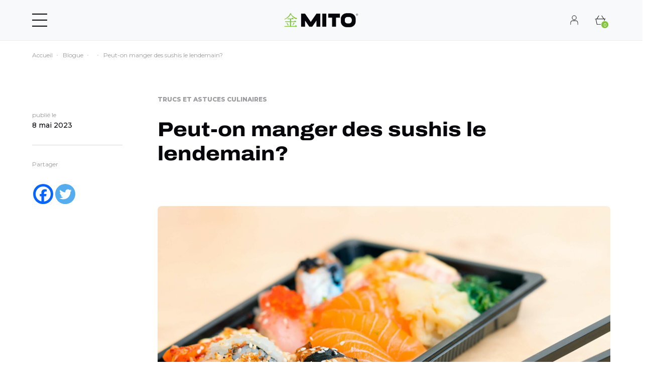

--- FILE ---
content_type: text/html; charset=UTF-8
request_url: https://mito.ca/peut-on-manger-des-sushis-le-lendemain/
body_size: 26846
content:



<!DOCTYPE html>
<html lang="fr-CA">
<head>
	<meta charset="UTF-8">
	<meta name="viewport" content="width=device-width, initial-scale=1">
	<title>Peut-on manger des sushis le lendemain? | MITO</title>
	<!-- GOOGLE FONTS -->
	<link rel="preconnect" href="https://fonts.googleapis.com">
	<link rel="preconnect" href="https://fonts.gstatic.com" crossorigin>
	<link href="https://fonts.googleapis.com/css2?family=Archivo:wght@300;400;500;600;700;800&family=Montserrat:wght@300;400;500;600;700;800&display=swap" rel="stylesheet">

	<link rel="stylesheet" href="https://cdnjs.cloudflare.com/ajax/libs/slick-carousel/1.8.1/slick.css" integrity="sha512-wR4oNhLBHf7smjy0K4oqzdWumd+r5/+6QO/vDda76MW5iug4PT7v86FoEkySIJft3XA0Ae6axhIvHrqwm793Nw==" crossorigin="anonymous" referrerpolicy="no-referrer" />

	<link rel="profile" href="http://gmpg.org/xfn/11">
	<link rel="stylesheet" href="https://mito.ca/wp-content/themes/mito-theme/dist/css/style.css">
	<link href="https://fonts.googleapis.com/css2?family=Open+Sans:wght@300;400;600&display=swap" rel="stylesheet">
	<link rel='apple-touch-icon' sizes="180x180" href="https://mito.ca/wp-content/themes/mito-theme/dist/img/favicon/apple-touch-icon.png">
	<link rel="icon" type="image/png" sizes="32x32" href="https://mito.ca/wp-content/themes/mito-theme/dist/img/favicon/favicon-32x32.png">
	<link rel="icon" type="image/png" sizes="16x16" href="https://mito.ca/wp-content/themes/mito-theme/dist/img/favicon/favicon-16x16.png">
	<link rel="manifest" href="https://mito.ca/wp-content/themes/mito-theme/dist/img/favicon/site.webmanifest">
	<link rel="mask-icon" href="https://mito.ca/wp-content/themes/mito-theme/dist/img/favicon/safari-pinned-tab.svg" color="#da532c">
	<meta name="msapplication-TileColor" content="#da532c">
	<meta name="theme-color" content="#ffffff">
	<meta name='robots' content='index, follow, max-image-preview:large, max-snippet:-1, max-video-preview:-1' />
<script id="cookieyes" type="text/javascript" src="https://cdn-cookieyes.com/client_data/7ce78679316fe037b3e5afdd/script.js"></script>
	<!-- This site is optimized with the Yoast SEO plugin v26.5 - https://yoast.com/wordpress/plugins/seo/ -->
	<meta name="description" content="Vous souhaitez savoir si l’on peut manger des sushis le lendemain? Voici quelques conseils pour une consommation sûre!" />
	<link rel="canonical" href="https://mito.ca/peut-on-manger-des-sushis-le-lendemain/" />
	<meta property="og:locale" content="fr_CA" />
	<meta property="og:type" content="article" />
	<meta property="og:title" content="Peut-on manger des sushis le lendemain? | MITO" />
	<meta property="og:description" content="Vous souhaitez savoir si l’on peut manger des sushis le lendemain? Voici quelques conseils pour une consommation sûre!" />
	<meta property="og:url" content="https://mito.ca/peut-on-manger-des-sushis-le-lendemain/" />
	<meta property="og:site_name" content="Mito : Sushis prêts à savourer" />
	<meta property="article:publisher" content="https://www.facebook.com/mito.entreprise/" />
	<meta property="article:published_time" content="2023-05-08T15:22:40+00:00" />
	<meta property="article:modified_time" content="2023-06-22T18:59:48+00:00" />
	<meta property="og:image" content="https://mito.ca/wp-content/uploads/2023/05/pexels-pixabay-248444-1-scaled.jpg" />
	<meta property="og:image:width" content="2560" />
	<meta property="og:image:height" content="1408" />
	<meta property="og:image:type" content="image/jpeg" />
	<meta name="author" content="NLazin@mitosushi.com" />
	<meta name="twitter:card" content="summary_large_image" />
	<meta name="twitter:label1" content="Écrit par" />
	<meta name="twitter:data1" content="NLazin@mitosushi.com" />
	<meta name="twitter:label2" content="Estimation du temps de lecture" />
	<meta name="twitter:data2" content="3 minutes" />
	<script type="application/ld+json" class="yoast-schema-graph">{"@context":"https://schema.org","@graph":[{"@type":"Article","@id":"https://mito.ca/peut-on-manger-des-sushis-le-lendemain/#article","isPartOf":{"@id":"https://mito.ca/peut-on-manger-des-sushis-le-lendemain/"},"author":{"name":"NLazin@mitosushi.com","@id":"https://mito.ca/#/schema/person/9b274002ae0ea694c1cb906eb7cebdef"},"headline":"Peut-on manger des sushis le lendemain?","datePublished":"2023-05-08T15:22:40+00:00","dateModified":"2023-06-22T18:59:48+00:00","mainEntityOfPage":{"@id":"https://mito.ca/peut-on-manger-des-sushis-le-lendemain/"},"wordCount":631,"publisher":{"@id":"https://mito.ca/#organization"},"image":{"@id":"https://mito.ca/peut-on-manger-des-sushis-le-lendemain/#primaryimage"},"thumbnailUrl":"https://mito.ca/wp-content/uploads/2023/05/pexels-pixabay-248444-1-scaled.jpg","articleSection":["Trucs et astuces culinaires"],"inLanguage":"fr-CA"},{"@type":"WebPage","@id":"https://mito.ca/peut-on-manger-des-sushis-le-lendemain/","url":"https://mito.ca/peut-on-manger-des-sushis-le-lendemain/","name":"Peut-on manger des sushis le lendemain? | MITO","isPartOf":{"@id":"https://mito.ca/#website"},"primaryImageOfPage":{"@id":"https://mito.ca/peut-on-manger-des-sushis-le-lendemain/#primaryimage"},"image":{"@id":"https://mito.ca/peut-on-manger-des-sushis-le-lendemain/#primaryimage"},"thumbnailUrl":"https://mito.ca/wp-content/uploads/2023/05/pexels-pixabay-248444-1-scaled.jpg","datePublished":"2023-05-08T15:22:40+00:00","dateModified":"2023-06-22T18:59:48+00:00","description":"Vous souhaitez savoir si l’on peut manger des sushis le lendemain? Voici quelques conseils pour une consommation sûre!","breadcrumb":{"@id":"https://mito.ca/peut-on-manger-des-sushis-le-lendemain/#breadcrumb"},"inLanguage":"fr-CA","potentialAction":[{"@type":"ReadAction","target":["https://mito.ca/peut-on-manger-des-sushis-le-lendemain/"]}]},{"@type":"ImageObject","inLanguage":"fr-CA","@id":"https://mito.ca/peut-on-manger-des-sushis-le-lendemain/#primaryimage","url":"https://mito.ca/wp-content/uploads/2023/05/pexels-pixabay-248444-1-scaled.jpg","contentUrl":"https://mito.ca/wp-content/uploads/2023/05/pexels-pixabay-248444-1-scaled.jpg","width":2560,"height":1408},{"@type":"BreadcrumbList","@id":"https://mito.ca/peut-on-manger-des-sushis-le-lendemain/#breadcrumb","itemListElement":[{"@type":"ListItem","position":1,"name":"Home","item":"https://mito.ca/"},{"@type":"ListItem","position":2,"name":"Peut-on manger des sushis le lendemain?"}]},{"@type":"WebSite","@id":"https://mito.ca/#website","url":"https://mito.ca/","name":"Mito : Sushis prêts à savourer","description":"Sushis prêts à savourer","publisher":{"@id":"https://mito.ca/#organization"},"potentialAction":[{"@type":"SearchAction","target":{"@type":"EntryPoint","urlTemplate":"https://mito.ca/?s={search_term_string}"},"query-input":{"@type":"PropertyValueSpecification","valueRequired":true,"valueName":"search_term_string"}}],"inLanguage":"fr-CA"},{"@type":"Organization","@id":"https://mito.ca/#organization","name":"MITO Sushi","url":"https://mito.ca/","logo":{"@type":"ImageObject","inLanguage":"fr-CA","@id":"https://mito.ca/#/schema/logo/image/","url":"https://mito.ca/wp-content/uploads/2021/10/Mito_Vertical_Black_ENG.png","contentUrl":"https://mito.ca/wp-content/uploads/2021/10/Mito_Vertical_Black_ENG.png","width":488,"height":306,"caption":"MITO Sushi"},"image":{"@id":"https://mito.ca/#/schema/logo/image/"},"sameAs":["https://www.facebook.com/mito.entreprise/","https://www.instagram.com/mito.sushi/","https://www.linkedin.com/company/mito-sushi/","https://www.pinterest.ca/avecmito/_created/","https://www.youtube.com/channel/UCTh6Wu1g6cSObHjpmrsqUJw"]},{"@type":"Person","@id":"https://mito.ca/#/schema/person/9b274002ae0ea694c1cb906eb7cebdef","name":"NLazin@mitosushi.com","image":{"@type":"ImageObject","inLanguage":"fr-CA","@id":"https://mito.ca/#/schema/person/image/","url":"https://secure.gravatar.com/avatar/cdfb7c96ab37c80df524608c9f6a78dbf7c6e99b572f4abcf7db9bb37a18924a?s=96&d=mm&r=g","contentUrl":"https://secure.gravatar.com/avatar/cdfb7c96ab37c80df524608c9f6a78dbf7c6e99b572f4abcf7db9bb37a18924a?s=96&d=mm&r=g","caption":"NLazin@mitosushi.com"}}]}</script>
	<!-- / Yoast SEO plugin. -->


<link rel='dns-prefetch' href='//www.googletagmanager.com' />
<link rel='dns-prefetch' href='//ajax.googleapis.com' />
<link rel='dns-prefetch' href='//capi-automation.s3.us-east-2.amazonaws.com' />
<link rel='dns-prefetch' href='//code.jquery.com' />
<link rel="alternate" title="oEmbed (JSON)" type="application/json+oembed" href="https://mito.ca/wp-json/oembed/1.0/embed?url=https%3A%2F%2Fmito.ca%2Fpeut-on-manger-des-sushis-le-lendemain%2F" />
<link rel="alternate" title="oEmbed (XML)" type="text/xml+oembed" href="https://mito.ca/wp-json/oembed/1.0/embed?url=https%3A%2F%2Fmito.ca%2Fpeut-on-manger-des-sushis-le-lendemain%2F&#038;format=xml" />
<style id='wp-img-auto-sizes-contain-inline-css' type='text/css'>
img:is([sizes=auto i],[sizes^="auto," i]){contain-intrinsic-size:3000px 1500px}
/*# sourceURL=wp-img-auto-sizes-contain-inline-css */
</style>
<style id='wp-emoji-styles-inline-css' type='text/css'>

	img.wp-smiley, img.emoji {
		display: inline !important;
		border: none !important;
		box-shadow: none !important;
		height: 1em !important;
		width: 1em !important;
		margin: 0 0.07em !important;
		vertical-align: -0.1em !important;
		background: none !important;
		padding: 0 !important;
	}
/*# sourceURL=wp-emoji-styles-inline-css */
</style>
<link rel='stylesheet' id='wp-block-library-css' href='https://mito.ca/wp-includes/css/dist/block-library/style.min.css?ver=6.9' type='text/css' media='all' />
<link rel='stylesheet' id='wc-blocks-style-css' href='https://mito.ca/wp-content/plugins/woocommerce/assets/client/blocks/wc-blocks.css?ver=wc-10.3.7' type='text/css' media='all' />
<style id='global-styles-inline-css' type='text/css'>
:root{--wp--preset--aspect-ratio--square: 1;--wp--preset--aspect-ratio--4-3: 4/3;--wp--preset--aspect-ratio--3-4: 3/4;--wp--preset--aspect-ratio--3-2: 3/2;--wp--preset--aspect-ratio--2-3: 2/3;--wp--preset--aspect-ratio--16-9: 16/9;--wp--preset--aspect-ratio--9-16: 9/16;--wp--preset--color--black: #000000;--wp--preset--color--cyan-bluish-gray: #abb8c3;--wp--preset--color--white: #ffffff;--wp--preset--color--pale-pink: #f78da7;--wp--preset--color--vivid-red: #cf2e2e;--wp--preset--color--luminous-vivid-orange: #ff6900;--wp--preset--color--luminous-vivid-amber: #fcb900;--wp--preset--color--light-green-cyan: #7bdcb5;--wp--preset--color--vivid-green-cyan: #00d084;--wp--preset--color--pale-cyan-blue: #8ed1fc;--wp--preset--color--vivid-cyan-blue: #0693e3;--wp--preset--color--vivid-purple: #9b51e0;--wp--preset--gradient--vivid-cyan-blue-to-vivid-purple: linear-gradient(135deg,rgb(6,147,227) 0%,rgb(155,81,224) 100%);--wp--preset--gradient--light-green-cyan-to-vivid-green-cyan: linear-gradient(135deg,rgb(122,220,180) 0%,rgb(0,208,130) 100%);--wp--preset--gradient--luminous-vivid-amber-to-luminous-vivid-orange: linear-gradient(135deg,rgb(252,185,0) 0%,rgb(255,105,0) 100%);--wp--preset--gradient--luminous-vivid-orange-to-vivid-red: linear-gradient(135deg,rgb(255,105,0) 0%,rgb(207,46,46) 100%);--wp--preset--gradient--very-light-gray-to-cyan-bluish-gray: linear-gradient(135deg,rgb(238,238,238) 0%,rgb(169,184,195) 100%);--wp--preset--gradient--cool-to-warm-spectrum: linear-gradient(135deg,rgb(74,234,220) 0%,rgb(151,120,209) 20%,rgb(207,42,186) 40%,rgb(238,44,130) 60%,rgb(251,105,98) 80%,rgb(254,248,76) 100%);--wp--preset--gradient--blush-light-purple: linear-gradient(135deg,rgb(255,206,236) 0%,rgb(152,150,240) 100%);--wp--preset--gradient--blush-bordeaux: linear-gradient(135deg,rgb(254,205,165) 0%,rgb(254,45,45) 50%,rgb(107,0,62) 100%);--wp--preset--gradient--luminous-dusk: linear-gradient(135deg,rgb(255,203,112) 0%,rgb(199,81,192) 50%,rgb(65,88,208) 100%);--wp--preset--gradient--pale-ocean: linear-gradient(135deg,rgb(255,245,203) 0%,rgb(182,227,212) 50%,rgb(51,167,181) 100%);--wp--preset--gradient--electric-grass: linear-gradient(135deg,rgb(202,248,128) 0%,rgb(113,206,126) 100%);--wp--preset--gradient--midnight: linear-gradient(135deg,rgb(2,3,129) 0%,rgb(40,116,252) 100%);--wp--preset--font-size--small: 13px;--wp--preset--font-size--medium: 20px;--wp--preset--font-size--large: 36px;--wp--preset--font-size--x-large: 42px;--wp--preset--spacing--20: 0.44rem;--wp--preset--spacing--30: 0.67rem;--wp--preset--spacing--40: 1rem;--wp--preset--spacing--50: 1.5rem;--wp--preset--spacing--60: 2.25rem;--wp--preset--spacing--70: 3.38rem;--wp--preset--spacing--80: 5.06rem;--wp--preset--shadow--natural: 6px 6px 9px rgba(0, 0, 0, 0.2);--wp--preset--shadow--deep: 12px 12px 50px rgba(0, 0, 0, 0.4);--wp--preset--shadow--sharp: 6px 6px 0px rgba(0, 0, 0, 0.2);--wp--preset--shadow--outlined: 6px 6px 0px -3px rgb(255, 255, 255), 6px 6px rgb(0, 0, 0);--wp--preset--shadow--crisp: 6px 6px 0px rgb(0, 0, 0);}:where(.is-layout-flex){gap: 0.5em;}:where(.is-layout-grid){gap: 0.5em;}body .is-layout-flex{display: flex;}.is-layout-flex{flex-wrap: wrap;align-items: center;}.is-layout-flex > :is(*, div){margin: 0;}body .is-layout-grid{display: grid;}.is-layout-grid > :is(*, div){margin: 0;}:where(.wp-block-columns.is-layout-flex){gap: 2em;}:where(.wp-block-columns.is-layout-grid){gap: 2em;}:where(.wp-block-post-template.is-layout-flex){gap: 1.25em;}:where(.wp-block-post-template.is-layout-grid){gap: 1.25em;}.has-black-color{color: var(--wp--preset--color--black) !important;}.has-cyan-bluish-gray-color{color: var(--wp--preset--color--cyan-bluish-gray) !important;}.has-white-color{color: var(--wp--preset--color--white) !important;}.has-pale-pink-color{color: var(--wp--preset--color--pale-pink) !important;}.has-vivid-red-color{color: var(--wp--preset--color--vivid-red) !important;}.has-luminous-vivid-orange-color{color: var(--wp--preset--color--luminous-vivid-orange) !important;}.has-luminous-vivid-amber-color{color: var(--wp--preset--color--luminous-vivid-amber) !important;}.has-light-green-cyan-color{color: var(--wp--preset--color--light-green-cyan) !important;}.has-vivid-green-cyan-color{color: var(--wp--preset--color--vivid-green-cyan) !important;}.has-pale-cyan-blue-color{color: var(--wp--preset--color--pale-cyan-blue) !important;}.has-vivid-cyan-blue-color{color: var(--wp--preset--color--vivid-cyan-blue) !important;}.has-vivid-purple-color{color: var(--wp--preset--color--vivid-purple) !important;}.has-black-background-color{background-color: var(--wp--preset--color--black) !important;}.has-cyan-bluish-gray-background-color{background-color: var(--wp--preset--color--cyan-bluish-gray) !important;}.has-white-background-color{background-color: var(--wp--preset--color--white) !important;}.has-pale-pink-background-color{background-color: var(--wp--preset--color--pale-pink) !important;}.has-vivid-red-background-color{background-color: var(--wp--preset--color--vivid-red) !important;}.has-luminous-vivid-orange-background-color{background-color: var(--wp--preset--color--luminous-vivid-orange) !important;}.has-luminous-vivid-amber-background-color{background-color: var(--wp--preset--color--luminous-vivid-amber) !important;}.has-light-green-cyan-background-color{background-color: var(--wp--preset--color--light-green-cyan) !important;}.has-vivid-green-cyan-background-color{background-color: var(--wp--preset--color--vivid-green-cyan) !important;}.has-pale-cyan-blue-background-color{background-color: var(--wp--preset--color--pale-cyan-blue) !important;}.has-vivid-cyan-blue-background-color{background-color: var(--wp--preset--color--vivid-cyan-blue) !important;}.has-vivid-purple-background-color{background-color: var(--wp--preset--color--vivid-purple) !important;}.has-black-border-color{border-color: var(--wp--preset--color--black) !important;}.has-cyan-bluish-gray-border-color{border-color: var(--wp--preset--color--cyan-bluish-gray) !important;}.has-white-border-color{border-color: var(--wp--preset--color--white) !important;}.has-pale-pink-border-color{border-color: var(--wp--preset--color--pale-pink) !important;}.has-vivid-red-border-color{border-color: var(--wp--preset--color--vivid-red) !important;}.has-luminous-vivid-orange-border-color{border-color: var(--wp--preset--color--luminous-vivid-orange) !important;}.has-luminous-vivid-amber-border-color{border-color: var(--wp--preset--color--luminous-vivid-amber) !important;}.has-light-green-cyan-border-color{border-color: var(--wp--preset--color--light-green-cyan) !important;}.has-vivid-green-cyan-border-color{border-color: var(--wp--preset--color--vivid-green-cyan) !important;}.has-pale-cyan-blue-border-color{border-color: var(--wp--preset--color--pale-cyan-blue) !important;}.has-vivid-cyan-blue-border-color{border-color: var(--wp--preset--color--vivid-cyan-blue) !important;}.has-vivid-purple-border-color{border-color: var(--wp--preset--color--vivid-purple) !important;}.has-vivid-cyan-blue-to-vivid-purple-gradient-background{background: var(--wp--preset--gradient--vivid-cyan-blue-to-vivid-purple) !important;}.has-light-green-cyan-to-vivid-green-cyan-gradient-background{background: var(--wp--preset--gradient--light-green-cyan-to-vivid-green-cyan) !important;}.has-luminous-vivid-amber-to-luminous-vivid-orange-gradient-background{background: var(--wp--preset--gradient--luminous-vivid-amber-to-luminous-vivid-orange) !important;}.has-luminous-vivid-orange-to-vivid-red-gradient-background{background: var(--wp--preset--gradient--luminous-vivid-orange-to-vivid-red) !important;}.has-very-light-gray-to-cyan-bluish-gray-gradient-background{background: var(--wp--preset--gradient--very-light-gray-to-cyan-bluish-gray) !important;}.has-cool-to-warm-spectrum-gradient-background{background: var(--wp--preset--gradient--cool-to-warm-spectrum) !important;}.has-blush-light-purple-gradient-background{background: var(--wp--preset--gradient--blush-light-purple) !important;}.has-blush-bordeaux-gradient-background{background: var(--wp--preset--gradient--blush-bordeaux) !important;}.has-luminous-dusk-gradient-background{background: var(--wp--preset--gradient--luminous-dusk) !important;}.has-pale-ocean-gradient-background{background: var(--wp--preset--gradient--pale-ocean) !important;}.has-electric-grass-gradient-background{background: var(--wp--preset--gradient--electric-grass) !important;}.has-midnight-gradient-background{background: var(--wp--preset--gradient--midnight) !important;}.has-small-font-size{font-size: var(--wp--preset--font-size--small) !important;}.has-medium-font-size{font-size: var(--wp--preset--font-size--medium) !important;}.has-large-font-size{font-size: var(--wp--preset--font-size--large) !important;}.has-x-large-font-size{font-size: var(--wp--preset--font-size--x-large) !important;}
/*# sourceURL=global-styles-inline-css */
</style>

<style id='classic-theme-styles-inline-css' type='text/css'>
/*! This file is auto-generated */
.wp-block-button__link{color:#fff;background-color:#32373c;border-radius:9999px;box-shadow:none;text-decoration:none;padding:calc(.667em + 2px) calc(1.333em + 2px);font-size:1.125em}.wp-block-file__button{background:#32373c;color:#fff;text-decoration:none}
/*# sourceURL=/wp-includes/css/classic-themes.min.css */
</style>
<link rel='stylesheet' id='wp-components-css' href='https://mito.ca/wp-includes/css/dist/components/style.min.css?ver=6.9' type='text/css' media='all' />
<link rel='stylesheet' id='wp-preferences-css' href='https://mito.ca/wp-includes/css/dist/preferences/style.min.css?ver=6.9' type='text/css' media='all' />
<link rel='stylesheet' id='wp-block-editor-css' href='https://mito.ca/wp-includes/css/dist/block-editor/style.min.css?ver=6.9' type='text/css' media='all' />
<link rel='stylesheet' id='popup-maker-block-library-style-css' href='https://mito.ca/wp-content/plugins/popup-maker/dist/packages/block-library-style.css?ver=dbea705cfafe089d65f1' type='text/css' media='all' />
<link rel='stylesheet' id='contact-form-7-css' href='https://mito.ca/wp-content/plugins/contact-form-7/includes/css/styles.css?ver=6.1.4' type='text/css' media='all' />
<link rel='stylesheet' id='follow-up-emails-css' href='https://mito.ca/wp-content/plugins/woocommerce-follow-up-emails/templates/followups.css?ver=4.9.14' type='text/css' media='all' />
<link rel='stylesheet' id='woof-css' href='https://mito.ca/wp-content/plugins/woocommerce-products-filter/css/front.css?ver=2.2.5.6' type='text/css' media='all' />
<style id='woof-inline-css' type='text/css'>

.woof_products_top_panel li span, .woof_products_top_panel2 li span{background: url(https://mito.ca/wp-content/plugins/woocommerce-products-filter/img/delete.png);background-size: 14px 14px;background-repeat: no-repeat;background-position: right;}
.woof_edit_view{
                    display: none;
                }

/*# sourceURL=woof-inline-css */
</style>
<link rel='stylesheet' id='chosen-drop-down-css' href='https://mito.ca/wp-content/plugins/woocommerce-products-filter/js/chosen/chosen.min.css?ver=2.2.5.6' type='text/css' media='all' />
<link rel='stylesheet' id='woocommerce-layout-css' href='https://mito.ca/wp-content/plugins/woocommerce/assets/css/woocommerce-layout.css?ver=10.3.7' type='text/css' media='all' />
<link rel='stylesheet' id='woocommerce-smallscreen-css' href='https://mito.ca/wp-content/plugins/woocommerce/assets/css/woocommerce-smallscreen.css?ver=10.3.7' type='text/css' media='only screen and (max-width: 768px)' />
<link rel='stylesheet' id='woocommerce-general-css' href='https://mito.ca/wp-content/plugins/woocommerce/assets/css/woocommerce.css?ver=10.3.7' type='text/css' media='all' />
<style id='woocommerce-inline-inline-css' type='text/css'>
.woocommerce form .form-row .required { visibility: visible; }
/*# sourceURL=woocommerce-inline-inline-css */
</style>
<link rel='stylesheet' id='wpml-menu-item-0-css' href='https://mito.ca/wp-content/plugins/sitepress-multilingual-cms/templates/language-switchers/menu-item/style.min.css?ver=1' type='text/css' media='all' />
<link rel='stylesheet' id='brands-styles-css' href='https://mito.ca/wp-content/plugins/woocommerce/assets/css/brands.css?ver=10.3.7' type='text/css' media='all' />
<link rel='stylesheet' id='jquery-ui-style-css' href='//code.jquery.com/ui/1.12.1/themes/base/jquery-ui.css?ver=6.9' type='text/css' media='all' />
<link rel='stylesheet' id='heateor_sss_frontend_css-css' href='https://mito.ca/wp-content/plugins/sassy-social-share/public/css/sassy-social-share-public.css?ver=3.3.79' type='text/css' media='all' />
<style id='heateor_sss_frontend_css-inline-css' type='text/css'>
.heateor_sss_button_instagram span.heateor_sss_svg,a.heateor_sss_instagram span.heateor_sss_svg{background:radial-gradient(circle at 30% 107%,#fdf497 0,#fdf497 5%,#fd5949 45%,#d6249f 60%,#285aeb 90%)}.heateor_sss_horizontal_sharing .heateor_sss_svg,.heateor_sss_standard_follow_icons_container .heateor_sss_svg{color:#fff;border-width:0px;border-style:solid;border-color:transparent}.heateor_sss_horizontal_sharing .heateorSssTCBackground{color:#666}.heateor_sss_horizontal_sharing span.heateor_sss_svg:hover,.heateor_sss_standard_follow_icons_container span.heateor_sss_svg:hover{border-color:transparent;}.heateor_sss_vertical_sharing span.heateor_sss_svg,.heateor_sss_floating_follow_icons_container span.heateor_sss_svg{color:#fff;border-width:0px;border-style:solid;border-color:transparent;}.heateor_sss_vertical_sharing .heateorSssTCBackground{color:#666;}.heateor_sss_vertical_sharing span.heateor_sss_svg:hover,.heateor_sss_floating_follow_icons_container span.heateor_sss_svg:hover{border-color:transparent;}@media screen and (max-width:783px) {.heateor_sss_vertical_sharing{display:none!important}}
/*# sourceURL=heateor_sss_frontend_css-inline-css */
</style>
<script type="text/javascript" id="woocommerce-google-analytics-integration-gtag-js-after">
/* <![CDATA[ */
/* Google Analytics for WooCommerce (gtag.js) */
					window.dataLayer = window.dataLayer || [];
					function gtag(){dataLayer.push(arguments);}
					// Set up default consent state.
					for ( const mode of [{"analytics_storage":"denied","ad_storage":"denied","ad_user_data":"denied","ad_personalization":"denied","region":["AT","BE","BG","HR","CY","CZ","DK","EE","FI","FR","DE","GR","HU","IS","IE","IT","LV","LI","LT","LU","MT","NL","NO","PL","PT","RO","SK","SI","ES","SE","GB","CH"]}] || [] ) {
						gtag( "consent", "default", { "wait_for_update": 500, ...mode } );
					}
					gtag("js", new Date());
					gtag("set", "developer_id.dOGY3NW", true);
					gtag("config", "G-4L7Z3GN54V", {"track_404":true,"allow_google_signals":false,"logged_in":false,"linker":{"domains":[],"allow_incoming":false},"custom_map":{"dimension1":"logged_in"}});
//# sourceURL=woocommerce-google-analytics-integration-gtag-js-after
/* ]]> */
</script>
<script type="text/javascript" src="https://mito.ca/wp-includes/js/jquery/jquery.min.js?ver=3.7.1" id="jquery-core-js"></script>
<script type="text/javascript" src="https://mito.ca/wp-includes/js/jquery/jquery-migrate.min.js?ver=3.4.1" id="jquery-migrate-js"></script>
<script type="text/javascript" id="fue-account-subscriptions-js-extra">
/* <![CDATA[ */
var FUE = {"ajaxurl":"https://mito.ca/wp-admin/admin-ajax.php","ajax_loader":"https://mito.ca/wp-content/plugins/woocommerce-follow-up-emails/templates/images/ajax-loader.gif"};
//# sourceURL=fue-account-subscriptions-js-extra
/* ]]> */
</script>
<script type="text/javascript" src="https://mito.ca/wp-content/plugins/woocommerce-follow-up-emails/templates/js/fue-account-subscriptions.js?ver=4.9.14" id="fue-account-subscriptions-js"></script>
<script type="text/javascript" src="https://mito.ca/wp-content/plugins/woocommerce/assets/js/jquery-blockui/jquery.blockUI.min.js?ver=2.7.0-wc.10.3.7" id="wc-jquery-blockui-js" defer="defer" data-wp-strategy="defer"></script>
<script type="text/javascript" id="wc-add-to-cart-js-extra">
/* <![CDATA[ */
var wc_add_to_cart_params = {"ajax_url":"/wp-admin/admin-ajax.php","wc_ajax_url":"/?wc-ajax=%%endpoint%%","i18n_view_cart":"Voir le panier","cart_url":"https://mito.ca/cart/","is_cart":"","cart_redirect_after_add":"no"};
//# sourceURL=wc-add-to-cart-js-extra
/* ]]> */
</script>
<script type="text/javascript" src="https://mito.ca/wp-content/plugins/woocommerce/assets/js/frontend/add-to-cart.min.js?ver=10.3.7" id="wc-add-to-cart-js" defer="defer" data-wp-strategy="defer"></script>
<script type="text/javascript" src="https://mito.ca/wp-content/plugins/woocommerce/assets/js/js-cookie/js.cookie.min.js?ver=2.1.4-wc.10.3.7" id="wc-js-cookie-js" defer="defer" data-wp-strategy="defer"></script>
<script type="text/javascript" id="woocommerce-js-extra">
/* <![CDATA[ */
var woocommerce_params = {"ajax_url":"/wp-admin/admin-ajax.php","wc_ajax_url":"/?wc-ajax=%%endpoint%%","i18n_password_show":"Afficher le mot de passe","i18n_password_hide":"Cacher le mot de passe"};
//# sourceURL=woocommerce-js-extra
/* ]]> */
</script>
<script type="text/javascript" src="https://mito.ca/wp-content/plugins/woocommerce/assets/js/frontend/woocommerce.min.js?ver=10.3.7" id="woocommerce-js" defer="defer" data-wp-strategy="defer"></script>
<script type="text/javascript" id="product_shop_page-js-extra">
/* <![CDATA[ */
var ajaxObject = {"ajaxurl":"https://mito.ca/wp-admin/admin-ajax.php"};
//# sourceURL=product_shop_page-js-extra
/* ]]> */
</script>
<script type="text/javascript" src="https://mito.ca/wp-content/themes/mito-theme/plugins_js/product_shop_page.js?ver=6.9" id="product_shop_page-js"></script>
<script type="text/javascript" src="https://ajax.googleapis.com/ajax/libs/jqueryui/1.12.1/jquery-ui.min.js?ver=1.12.1" id="jquery-ui-js"></script>
<script type="text/javascript" id="mito_cart-js-extra">
/* <![CDATA[ */
var ajaxObject = {"ajaxurl":"https://mito.ca/wp-admin/admin-ajax.php"};
//# sourceURL=mito_cart-js-extra
/* ]]> */
</script>
<script type="text/javascript" src="https://mito.ca/wp-content/themes/mito-theme/plugins_js/cart.js?ver=6.9" id="mito_cart-js"></script>
<script type="text/javascript" id="inscription_mito-js-extra">
/* <![CDATA[ */
var ajaxObject = {"ajaxurl":"https://mito.ca/wp-admin/admin-ajax.php"};
//# sourceURL=inscription_mito-js-extra
/* ]]> */
</script>
<script type="text/javascript" src="https://mito.ca/wp-content/themes/mito-theme/plugins_js/inscription.js?ver=6.9" id="inscription_mito-js"></script>
<script type="text/javascript" id="mito_jobs-js-extra">
/* <![CDATA[ */
var ajaxObject = {"ajaxurl":"https://mito.ca/wp-admin/admin-ajax.php"};
//# sourceURL=mito_jobs-js-extra
/* ]]> */
</script>
<script type="text/javascript" src="https://mito.ca/wp-content/themes/mito-theme/plugins_js/jobs.js?ver=6.9" id="mito_jobs-js"></script>
<script type="text/javascript" src="https://mito.ca/wp-content/themes/mito-theme/plugins_js/checkout.js?ver=6.9" id="checkout-script-js"></script>
<script type="text/javascript" id="mito_header-js-extra">
/* <![CDATA[ */
var ajaxObject = {"ajaxurl":"https://mito.ca/wp-admin/admin-ajax.php"};
//# sourceURL=mito_header-js-extra
/* ]]> */
</script>
<script type="text/javascript" src="https://mito.ca/wp-content/themes/mito-theme/plugins_js/header.js?ver=6.9" id="mito_header-js"></script>
<link rel="https://api.w.org/" href="https://mito.ca/wp-json/" /><link rel="alternate" title="JSON" type="application/json" href="https://mito.ca/wp-json/wp/v2/posts/13534" /><link rel="EditURI" type="application/rsd+xml" title="RSD" href="https://mito.ca/xmlrpc.php?rsd" />
<meta name="generator" content="WordPress 6.9" />
<meta name="generator" content="WooCommerce 10.3.7" />
<link rel='shortlink' href='https://mito.ca/?p=13534' />
<meta name="generator" content="WPML ver:4.8.6 stt:1,4;" />
<meta name="facebook-domain-verification" content="yqcz6i4332v52qxzdxjlcnlshb1g0b" />

<!-- Google Tag Manager -->
<script>(function(w,d,s,l,i){w[l]=w[l]||[];w[l].push({'gtm.start':
new Date().getTime(),event:'gtm.js'});var f=d.getElementsByTagName(s)[0],
j=d.createElement(s),dl=l!='dataLayer'?'&l='+l:'';j.async=true;j.src=
'https://www.googletagmanager.com/gtm.js?id='+i+dl;f.parentNode.insertBefore(j,f);
})(window,document,'script','dataLayer','GTM-PSMSGRB');</script> 
<!-- End Google Tag Manager -->


<!-- Global site tag (gtag.js) - Google Analytics -->
<script async src="https://www.googletagmanager.com/gtag/js?id=G-4L7Z3GN54V"></script>
<script>
  window.dataLayer = window.dataLayer || [];
  function gtag(){dataLayer.push(arguments);}
  gtag('js', new Date());

  gtag('config', 'G-4L7Z3GN54V');
</script>
<!-- Donnees structurées -->
<script type="application/ld+json">
{
  "@context": "https://schema.org",
  "@type": "FoodEstablishment",
  "name": "Comptoirs à Sushi MITO",
  "url": "https://mito.ca/",
  "servesCuisine": "Japonaise",
  "address": {
    "@type": "PostalAddress",
    "streetAddress": "Différentes localisations",
    "addressRegion": "QC",
    "addressCountry": "CA"
  },
  "aggregateRating": {
    "@type": "AggregateRating",
    "ratingValue": "4.3",
    "reviewCount": "103"
  },
  "priceRange": "$$",
  "telephone": "+1-514-223-2600",
  "openingHours": "Mo-Su 11:00-18:30",
  "menu": "https://mito.ca/produits/"
}
</script>
<script type="application/ld+json">
{
  "@context": "https://schema.org",
  "@type": "Organization",
  "name": "Comptoirs à Sushi MITO",
  "url": "https://mito.ca/",
  "logo": "https://mito.ca/wp-content/uploads/2024/09/logo-mito-white.png", 
  "sameAs": [
    "https://www.facebook.com/mito.entreprise/",
    "https://www.pinterest.ca/avecmito/_created/",
    "https://www.instagram.com/mito.sushi/",
	"https://www.linkedin.com/company/mito-sushi/"
  ]
}
</script>
<script type="application/ld+json">
{
  "@context": "https://schema.org",
  "@type": "AggregateRating",
  "ratingValue": "4.3", 
  "reviewCount": "103"
}
</script><script>  var el_i13_login_captcha=null; var el_i13_register_captcha=null; </script>	<noscript><style>.woocommerce-product-gallery{ opacity: 1 !important; }</style></noscript>
				<script  type="text/javascript">
				!function(f,b,e,v,n,t,s){if(f.fbq)return;n=f.fbq=function(){n.callMethod?
					n.callMethod.apply(n,arguments):n.queue.push(arguments)};if(!f._fbq)f._fbq=n;
					n.push=n;n.loaded=!0;n.version='2.0';n.queue=[];t=b.createElement(e);t.async=!0;
					t.src=v;s=b.getElementsByTagName(e)[0];s.parentNode.insertBefore(t,s)}(window,
					document,'script','https://connect.facebook.net/en_US/fbevents.js');
			</script>
			<!-- WooCommerce Facebook Integration Begin -->
			<script  type="text/javascript">

				fbq('init', '639147636518356', {}, {
    "agent": "woocommerce_0-10.3.7-3.5.14"
});

				document.addEventListener( 'DOMContentLoaded', function() {
					// Insert placeholder for events injected when a product is added to the cart through AJAX.
					document.body.insertAdjacentHTML( 'beforeend', '<div class=\"wc-facebook-pixel-event-placeholder\"></div>' );
				}, false );

			</script>
			<!-- WooCommerce Facebook Integration End -->
			<link rel='stylesheet' id='woof_tooltip-css-css' href='https://mito.ca/wp-content/plugins/woocommerce-products-filter/js/tooltip/css/tooltipster.bundle.min.css?ver=2.2.5.6' type='text/css' media='all' />
<link rel='stylesheet' id='woof_tooltip-css-noir-css' href='https://mito.ca/wp-content/plugins/woocommerce-products-filter/js/tooltip/css/plugins/tooltipster/sideTip/themes/tooltipster-sideTip-noir.min.css?ver=2.2.5.6' type='text/css' media='all' />
</head>


<body class="wp-singular post-template-default single single-post postid-13534 single-format-standard wp-theme-mito-theme chrome theme-mito-theme woocommerce-no-js" >


	<script type="text/javascript">
	ajaxurl = 'https://mito.ca/wp-admin/admin-ajax.php';
	</script>
	<header class="main-header">
				<div class="container">
			<div class="header-flex">

				<!-- MOB. ICON -->
				<div class="nav_mobile" id="hamb">
					<div class="burger">
						<div>&nbsp;</div>
						<div>&nbsp;</div>
						<div>&nbsp;</div>
					</div>
					<div class="close">x</div>
				</div>

				<!-- LOGO -->
															
					<a href="https://mito.ca"><img class="logo" src="https://mito.ca/wp-content/uploads/2024/09/logo-mito-black.png" alt="" /></a>
				

				<!-- NAV MENU -->
				<div class="nav">
					<div class="menu-primary-container"><ul id="menu-primary" class="page-header-menu"><li id="menu-item-26" class="menu-item menu-item-type-post_type menu-item-object-page menu-item-26"><a href="https://mito.ca/produits/">Produits</a></li>
<li id="menu-item-408" class="menu-item menu-item-type-post_type menu-item-object-page menu-item-408"><a href="https://mito.ca/a-propos/">À propos</a></li>
<li id="menu-item-128" class="menu-item menu-item-type-post_type menu-item-object-page menu-item-128"><a href="https://mito.ca/points-de-vente/">Points de vente</a></li>
<li id="menu-item-16407" class="menu-item menu-item-type-post_type menu-item-object-page menu-item-16407"><a href="https://mito.ca/franchise/">Franchises</a></li>
<li id="menu-item-407" class="menu-item menu-item-type-post_type menu-item-object-page menu-item-has-children menu-item-407"><a href="https://mito.ca/blogue/">Blogue</a>
<ul class="sub-menu">
	<li id="menu-item-409" class="menu-item menu-item-type-taxonomy menu-item-object-category menu-item-409"><a href="https://mito.ca/categorie/art-de-vivre/">Art de vivre</a></li>
	<li id="menu-item-410" class="menu-item menu-item-type-taxonomy menu-item-object-category current-post-ancestor menu-item-410"><a href="https://mito.ca/categorie/nutrition/">Nutrition</a></li>
	<li id="menu-item-411" class="menu-item menu-item-type-taxonomy menu-item-object-category menu-item-411"><a href="https://mito.ca/categorie/passion-dasie/">Passion d&rsquo;asie</a></li>
	<li id="menu-item-412" class="menu-item menu-item-type-taxonomy menu-item-object-category menu-item-412"><a href="https://mito.ca/categorie/recettes/">Recettes</a></li>
</ul>
</li>
</ul></div>
						<div class="btn-holder-mob">
							<a class="btn btn--primary menu-btn" href="https://mito.ca/menu-sushis/">Commander</a>
						</div>
					</div>

					<!-- NAV. RIGHT SIDE -->
					<div class="nav_right_side">
						<!-- ACCOUNT -->
						<div class="mon_compte_section">
							<div class="arrow"></div>
														<div class="icon-holder account-icon" onclick="btn_compte_action('popup')">
								<svg width="38" height="38" viewBox="0 0 38 38" fill="none" xmlns="http://www.w3.org/2000/svg"><path d="M19 18.797a4.584 4.584 0 0 1-4.586-4.585A4.584 4.584 0 0 1 19 9.627a4.584 4.584 0 0 1 4.586 4.585c0 2.533-2.078 4.585-4.586 4.585zm0-8.258a3.676 3.676 0 0 0-3.674 3.673A3.66 3.66 0 0 0 19 17.885a3.66 3.66 0 0 0 3.674-3.673A3.676 3.676 0 0 0 19 10.539zm7.12 17.682a.454.454 0 0 1-.457-.456v-3.141c0-2.356-1.47-3.977-3.547-3.977h-6.282c-2.078 0-3.547 1.646-3.547 3.977v3.141a.454.454 0 0 1-.456.456c-.253 0-.43-.202-.43-.456v-3.141c0-2.837 1.874-4.89 4.433-4.89h6.282c2.584 0 4.434 2.053 4.434 4.89v3.141a.419.419 0 0 1-.43.456z" fill="#07060B"/></svg>
							</div>


							<!-- change display to none -->
							<div class="mon-compte-popup bulle_mon_compte" style="">

																	<div class="panel-header">
										<p>Mon compte</p>
										<!-- Close btn -->
										<button class="close-btn" onclick="close_connexion_popup()"></button>
									</div>

									<div class="panel-content">
										<a class="btn btn--primary small block connect-btn" href="https://mito.ca/mon-compte/">
											Se connecter										</a>

										<p>Vous n'avez pas encore de compte ? </p>

										<a href="https://mito.ca/mon-compte/?action=register">Se créer un compte</a>

									</div>
								

							</div>

						</div> <!-- /.mon_compte_section -->

						<!-- CART -->
						<!-- <button onclick="open_mito_cart()">Panier</button> -->
						<div class="icon-holder cart-icon" onclick="open_mito_cart()">

							<div id="header-cart-count" class="cart-count">
								0							</div>

							<svg width="38" height="38" viewBox="0 0 38 38" fill="none" xmlns="http://www.w3.org/2000/svg">
								<path d="M12.4127 28.0693C12.1847 28.0693 12.0074 27.9173 11.9567 27.6893L9.80338 17.6573C9.80338 17.632 9.80338 17.6067 9.80338 17.5813L9.82871 17.3027H8.81538C8.56204 17.3027 8.35938 17.1 8.35938 16.8467C8.35938 16.5933 8.56204 16.3907 8.81538 16.3907H11.45L15.63 10.0827C15.706 9.956 15.858 9.88 16.01 9.88C16.1114 9.88 16.1874 9.90534 16.2634 9.956C16.466 10.0827 16.542 10.3613 16.4154 10.5893L12.5647 16.3653H25.206L21.3807 10.6147C21.2287 10.412 21.3047 10.108 21.5074 9.956C21.5834 9.90534 21.6847 9.88 21.7607 9.88C21.9127 9.88 22.0647 9.956 22.1407 10.0827L26.346 16.3653H28.9807C29.234 16.3653 29.4367 16.568 29.4367 16.8213C29.4367 17.0747 29.234 17.2773 28.9807 17.2773H27.9674L27.9927 17.556C27.9927 17.5813 27.9927 17.6067 27.9927 17.632L25.8394 27.6893C25.7887 27.892 25.6114 28.0693 25.3834 28.0693H12.4127ZM12.7927 27.132H24.978L27.106 17.2773H10.69L12.7927 27.132Z" fill="#07060B"/>
							</svg>

						</div>

						<a class="btn btn--primary menu-btn" href="https://mito.ca/menu-sushis/">Commander</a>
					</div> <!-- /.nav_right_side -->
				</div>
			</div>
		</header>


<div id="primary" class="single-post-template-page is-not-recipe">

	
	<section class="breadcrumb-theme">
		<div class="container">
						<ul class="bc-list">
				<li><a href="https://mito.ca">Accueil</a></li>
				<li><a href="https://mito.ca/blogue/">Blogue</a></li>
				<li><a href="https://mito.ca/categorie/nutrition/trucs-et-astuces-culinaires/"></a></li>
				<li>Peut-on manger des sushis le lendemain?</li>
			</ul>

			
					</div>
	</section>

	<section class="single--content">
		<div class="container">
			<div class="parent-flex">
				<aside class="aside-bar info-and-share">
					<div class="content">
						<div class="published-on">
							<p class="title">Publié le</p>
							<p class="date p-sm">
								8 mai 2023							</p>
						</div>

						<div class="share-block">
							<p class="title">
								Partager							</p>

							<div class="items">
								<div class="heateor_sss_sharing_container heateor_sss_horizontal_sharing" data-heateor-ss-offset="0" data-heateor-sss-href='https://mito.ca/peut-on-manger-des-sushis-le-lendemain/'><div class="heateor_sss_sharing_ul"><a aria-label="Facebook" class="heateor_sss_facebook" href="https://www.facebook.com/sharer/sharer.php?u=https%3A%2F%2Fmito.ca%2Fpeut-on-manger-des-sushis-le-lendemain%2F" title="Facebook" rel="nofollow noopener" target="_blank" style="font-size:32px!important;box-shadow:none;display:inline-block;vertical-align:middle"><span class="heateor_sss_svg" style="background-color:#0765FE;width:40px;height:40px;border-radius:999px;display:inline-block;opacity:1;float:left;font-size:32px;box-shadow:none;display:inline-block;font-size:16px;padding:0 4px;vertical-align:middle;background-repeat:repeat;overflow:hidden;padding:0;cursor:pointer;box-sizing:content-box"><svg style="display:block;border-radius:999px;" focusable="false" aria-hidden="true" xmlns="http://www.w3.org/2000/svg" width="100%" height="100%" viewBox="0 0 32 32"><path fill="#fff" d="M28 16c0-6.627-5.373-12-12-12S4 9.373 4 16c0 5.628 3.875 10.35 9.101 11.647v-7.98h-2.474V16H13.1v-1.58c0-4.085 1.849-5.978 5.859-5.978.76 0 2.072.15 2.608.298v3.325c-.283-.03-.775-.045-1.386-.045-1.967 0-2.728.745-2.728 2.683V16h3.92l-.673 3.667h-3.247v8.245C23.395 27.195 28 22.135 28 16Z"></path></svg></span></a><a aria-label="Twitter" class="heateor_sss_button_twitter" href="https://twitter.com/intent/tweet?text=Peut-on%20manger%20des%20sushis%20le%20lendemain%3F&url=https%3A%2F%2Fmito.ca%2Fpeut-on-manger-des-sushis-le-lendemain%2F" title="Twitter" rel="nofollow noopener" target="_blank" style="font-size:32px!important;box-shadow:none;display:inline-block;vertical-align:middle"><span class="heateor_sss_svg heateor_sss_s__default heateor_sss_s_twitter" style="background-color:#55acee;width:40px;height:40px;border-radius:999px;display:inline-block;opacity:1;float:left;font-size:32px;box-shadow:none;display:inline-block;font-size:16px;padding:0 4px;vertical-align:middle;background-repeat:repeat;overflow:hidden;padding:0;cursor:pointer;box-sizing:content-box"><svg style="display:block;border-radius:999px;" focusable="false" aria-hidden="true" xmlns="http://www.w3.org/2000/svg" width="100%" height="100%" viewBox="-4 -4 39 39"><path d="M28 8.557a9.913 9.913 0 0 1-2.828.775 4.93 4.93 0 0 0 2.166-2.725 9.738 9.738 0 0 1-3.13 1.194 4.92 4.92 0 0 0-3.593-1.55 4.924 4.924 0 0 0-4.794 6.049c-4.09-.21-7.72-2.17-10.15-5.15a4.942 4.942 0 0 0-.665 2.477c0 1.71.87 3.214 2.19 4.1a4.968 4.968 0 0 1-2.23-.616v.06c0 2.39 1.7 4.38 3.952 4.83-.414.115-.85.174-1.297.174-.318 0-.626-.03-.928-.086a4.935 4.935 0 0 0 4.6 3.42 9.893 9.893 0 0 1-6.114 2.107c-.398 0-.79-.023-1.175-.068a13.953 13.953 0 0 0 7.55 2.213c9.056 0 14.01-7.507 14.01-14.013 0-.213-.005-.426-.015-.637.96-.695 1.795-1.56 2.455-2.55z" fill="#fff"></path></svg></span></a></div><div class="heateorSssClear"></div></div>							</div>
						</div>
					</div>
				</aside>

				<main class="blog-content">
					<div class="category-name">
						Trucs et astuces culinaires					</div>

					<h1>Peut-on manger des sushis le lendemain?</h1>

					<div class="post-img">
												<div class="img-holder bg-img" style="background-image:url(https://mito.ca/wp-content/uploads/2023/05/pexels-pixabay-248444-1-scaled.jpg);"></div>
					</div>
					<!-- SPECIFIC FOR RECIPES -->
															
																										<!-- end of SPECIFIC FOR RECIPES -->

													<div class="the-content has-wysiwyg">
														<div class='heateorSssClear'></div><div  class='heateor_sss_sharing_container heateor_sss_horizontal_sharing' data-heateor-sss-href='https://mito.ca/peut-on-manger-des-sushis-le-lendemain/'><div class='heateor_sss_sharing_title' style="font-weight:bold" >Spread the love</div><div class="heateor_sss_sharing_ul"><a aria-label="Facebook" class="heateor_sss_facebook" href="https://www.facebook.com/sharer/sharer.php?u=https%3A%2F%2Fmito.ca%2Fpeut-on-manger-des-sushis-le-lendemain%2F" title="Facebook" rel="nofollow noopener" target="_blank" style="font-size:32px!important;box-shadow:none;display:inline-block;vertical-align:middle"><span class="heateor_sss_svg" style="background-color:#0765FE;width:40px;height:40px;border-radius:999px;display:inline-block;opacity:1;float:left;font-size:32px;box-shadow:none;display:inline-block;font-size:16px;padding:0 4px;vertical-align:middle;background-repeat:repeat;overflow:hidden;padding:0;cursor:pointer;box-sizing:content-box"><svg style="display:block;border-radius:999px;" focusable="false" aria-hidden="true" xmlns="http://www.w3.org/2000/svg" width="100%" height="100%" viewBox="0 0 32 32"><path fill="#fff" d="M28 16c0-6.627-5.373-12-12-12S4 9.373 4 16c0 5.628 3.875 10.35 9.101 11.647v-7.98h-2.474V16H13.1v-1.58c0-4.085 1.849-5.978 5.859-5.978.76 0 2.072.15 2.608.298v3.325c-.283-.03-.775-.045-1.386-.045-1.967 0-2.728.745-2.728 2.683V16h3.92l-.673 3.667h-3.247v8.245C23.395 27.195 28 22.135 28 16Z"></path></svg></span></a><a aria-label="Twitter" class="heateor_sss_button_twitter" href="https://twitter.com/intent/tweet?text=Peut-on%20manger%20des%20sushis%20le%20lendemain%3F&url=https%3A%2F%2Fmito.ca%2Fpeut-on-manger-des-sushis-le-lendemain%2F" title="Twitter" rel="nofollow noopener" target="_blank" style="font-size:32px!important;box-shadow:none;display:inline-block;vertical-align:middle"><span class="heateor_sss_svg heateor_sss_s__default heateor_sss_s_twitter" style="background-color:#55acee;width:40px;height:40px;border-radius:999px;display:inline-block;opacity:1;float:left;font-size:32px;box-shadow:none;display:inline-block;font-size:16px;padding:0 4px;vertical-align:middle;background-repeat:repeat;overflow:hidden;padding:0;cursor:pointer;box-sizing:content-box"><svg style="display:block;border-radius:999px;" focusable="false" aria-hidden="true" xmlns="http://www.w3.org/2000/svg" width="100%" height="100%" viewBox="-4 -4 39 39"><path d="M28 8.557a9.913 9.913 0 0 1-2.828.775 4.93 4.93 0 0 0 2.166-2.725 9.738 9.738 0 0 1-3.13 1.194 4.92 4.92 0 0 0-3.593-1.55 4.924 4.924 0 0 0-4.794 6.049c-4.09-.21-7.72-2.17-10.15-5.15a4.942 4.942 0 0 0-.665 2.477c0 1.71.87 3.214 2.19 4.1a4.968 4.968 0 0 1-2.23-.616v.06c0 2.39 1.7 4.38 3.952 4.83-.414.115-.85.174-1.297.174-.318 0-.626-.03-.928-.086a4.935 4.935 0 0 0 4.6 3.42 9.893 9.893 0 0 1-6.114 2.107c-.398 0-.79-.023-1.175-.068a13.953 13.953 0 0 0 7.55 2.213c9.056 0 14.01-7.507 14.01-14.013 0-.213-.005-.426-.015-.637.96-.695 1.795-1.56 2.455-2.55z" fill="#fff"></path></svg></span></a></div><div class="heateorSssClear"></div></div><div class='heateorSssClear'></div><p>C’est l’heure du repas du midi! Après une matinée productive, vous ouvrez votre réfrigérateur (ou celui du bureau) en quête d’un repas satisfaisant. Vos yeux se posent alors sur un plateau de sushis datant du jour d’avant. Oui, les petits rouleaux de riz au saumon ont l’air bien appétissants, mais sont-ils encore bons?   Vous avez raison de vous questionner : le poisson cru doit être consommé avec un minimum de précaution pour éviter des désagréments d’ordre… intestinal. <strong>Alors, peut-on manger des sushis le lendemain?</strong> Voici notre réponse!</p>
<h3>Consommer des sushis le lendemain : oui, mais…</h3>
<p>Bien qu’on préfère éviter le gaspillage, il est super important de <strong>s’assurer que les sushis restants soient encore consommables</strong> afin d’éviter certains soucis. Le <a href="https://www.passeportsante.net/nutrition/consommer-responsable?doc=poisson-peut-on-consommer-apres-date-peremption">poisson cru périmé</a> peut développer des bactéries néfastes, et engendrer une myriade de problèmes allant de l’inconfort digestif à l’empoisonnement.</p>
<p>Toutefois, quand on parle de sushis de la veille, qu’ils soient crus ou cuits, les risques sont relativement faibles. En règle générale :</p>
<ul>
<li>Pour les sushis crus : <strong>on peut manger des sushis crus le lendemain, à condition qu’ils aient été bien conservés</strong> dans un récipient hermétique au frigo.</li>
<li>Pour les sushis cuits : on peut <strong>les garder au réfrigérateur jusqu’à trois jours</strong> après préparation.</li>
</ul>
<p>Au bout de 24h au réfrigérateur pour les sushis crus, et 72h pour les sushis cuits, on considère le temps de consommation sécuritaire comme écoulé et c’est ciao bye! À la poubelle ! (Et au recyclage pour les emballages.)</p>
<p>Rappelez-vous : <strong>les sushis sont toujours meilleurs frais</strong>, tant d’un point de vue sanitaire que gustatif. Laissés au frigo, le riz a tendance à durcir et l’algue nori à se détremper. Un sushi du lendemain sera donc toujours moins savoureux qu’un <a href="https://mito.ca/menu-sushis/">sushi frais du jour</a>.</p>
<h3>Comment conserver des sushis pour le lendemain?</h3>
<p>Pour <strong>bien conserver vos sushis</strong>, surtout à base de saumon, de thon ou de crevette, on peut suivre ces différentes étapes :</p>
<ul>
<li>30 minutes après la préparation, on enroule nos délicieux sushis dans du film alimentaire;</li>
<li>On les place ensuite dans un récipient hermétique, qu’on dépose au réfrigérateur;</li>
<li>Le lendemain, une heure avant notre petite fringale, on prend les sushis et on les enveloppe dans un essuie-tout imbibé de <a href="https://mito.ca/produit/vinaigre-pour-riz-a-sushi/">vinaigre de riz</a>;</li>
<li>Et petite technique secrète : on peut ensuite raviver leur goût en les passant quelques secondes au micro-onde à faible puissance  (prenez bien soin de retirer l’essuie-tout!).</li>
</ul>
<p>Après, pour un maximum de saveur, l’idéal est toujours d’avoir la meilleure <a href="https://mito.ca/produit/sauce-a-sushi/">sauce à sushi</a> et une bonne dose de <a href="https://mito.ca/produit/wasabi/">wasabi</a> bien goûteux!</p>
<h3>Mon sushi de la veille : périmé ou pas?</h3>
<p>Alors, vous n’êtes pas encore parti·e? Si vous continuez votre lecture, c’est probablement que vous avez encore des doutes quant à <strong>la fraîcheur de vos sushis</strong>. Pas de problème! Pour déterminer s’ils sont encore consommables, voici les signes à surveiller :</p>
<ul>
<li>D’abord, un <a href="https://mito.ca/maki-vs-sushi/">maki</a> ou un sashimi frais ne dégage pas d’odeur, à part celle du poisson et de l’eau de mer. Sa texture est moelleuse sans être trop humide, et ses couleurs sont assez vivess</li>
<li>Prêtez attention à toute odeur nauséabonde, changement de couleur suspect, goût désagréable, ou traces de moisissure.</li>
</ul>
<p>Dans tous les cas, si vous avez le moindre doute, jetez vos sushis restants. C’est l’option la plus sûre…<br />
Vous savez tout désormais : <strong>il est possible de manger des sushis le lendemain, à condition qu’ils soient bien conservés.</strong> Alors, à vos baguettes!</p>
													</div>

													<div class="content-aside-mobile info-and-share">
														<div class="published-on">
															<p class="title">Publié le</p>
															<p class="date p-sm">
																8 mai 2023															</p>
														</div>

														<div class="share-block">
															<p class="title">
																Partager															</p>

															<div class="items">
																<div class="heateor_sss_sharing_container heateor_sss_horizontal_sharing" data-heateor-ss-offset="0" data-heateor-sss-href='https://mito.ca/peut-on-manger-des-sushis-le-lendemain/'><div class="heateor_sss_sharing_ul"><a aria-label="Facebook" class="heateor_sss_facebook" href="https://www.facebook.com/sharer/sharer.php?u=https%3A%2F%2Fmito.ca%2Fpeut-on-manger-des-sushis-le-lendemain%2F" title="Facebook" rel="nofollow noopener" target="_blank" style="font-size:32px!important;box-shadow:none;display:inline-block;vertical-align:middle"><span class="heateor_sss_svg" style="background-color:#0765FE;width:40px;height:40px;border-radius:999px;display:inline-block;opacity:1;float:left;font-size:32px;box-shadow:none;display:inline-block;font-size:16px;padding:0 4px;vertical-align:middle;background-repeat:repeat;overflow:hidden;padding:0;cursor:pointer;box-sizing:content-box"><svg style="display:block;border-radius:999px;" focusable="false" aria-hidden="true" xmlns="http://www.w3.org/2000/svg" width="100%" height="100%" viewBox="0 0 32 32"><path fill="#fff" d="M28 16c0-6.627-5.373-12-12-12S4 9.373 4 16c0 5.628 3.875 10.35 9.101 11.647v-7.98h-2.474V16H13.1v-1.58c0-4.085 1.849-5.978 5.859-5.978.76 0 2.072.15 2.608.298v3.325c-.283-.03-.775-.045-1.386-.045-1.967 0-2.728.745-2.728 2.683V16h3.92l-.673 3.667h-3.247v8.245C23.395 27.195 28 22.135 28 16Z"></path></svg></span></a><a aria-label="Twitter" class="heateor_sss_button_twitter" href="https://twitter.com/intent/tweet?text=Peut-on%20manger%20des%20sushis%20le%20lendemain%3F&url=https%3A%2F%2Fmito.ca%2Fpeut-on-manger-des-sushis-le-lendemain%2F" title="Twitter" rel="nofollow noopener" target="_blank" style="font-size:32px!important;box-shadow:none;display:inline-block;vertical-align:middle"><span class="heateor_sss_svg heateor_sss_s__default heateor_sss_s_twitter" style="background-color:#55acee;width:40px;height:40px;border-radius:999px;display:inline-block;opacity:1;float:left;font-size:32px;box-shadow:none;display:inline-block;font-size:16px;padding:0 4px;vertical-align:middle;background-repeat:repeat;overflow:hidden;padding:0;cursor:pointer;box-sizing:content-box"><svg style="display:block;border-radius:999px;" focusable="false" aria-hidden="true" xmlns="http://www.w3.org/2000/svg" width="100%" height="100%" viewBox="-4 -4 39 39"><path d="M28 8.557a9.913 9.913 0 0 1-2.828.775 4.93 4.93 0 0 0 2.166-2.725 9.738 9.738 0 0 1-3.13 1.194 4.92 4.92 0 0 0-3.593-1.55 4.924 4.924 0 0 0-4.794 6.049c-4.09-.21-7.72-2.17-10.15-5.15a4.942 4.942 0 0 0-.665 2.477c0 1.71.87 3.214 2.19 4.1a4.968 4.968 0 0 1-2.23-.616v.06c0 2.39 1.7 4.38 3.952 4.83-.414.115-.85.174-1.297.174-.318 0-.626-.03-.928-.086a4.935 4.935 0 0 0 4.6 3.42 9.893 9.893 0 0 1-6.114 2.107c-.398 0-.79-.023-1.175-.068a13.953 13.953 0 0 0 7.55 2.213c9.056 0 14.01-7.507 14.01-14.013 0-.213-.005-.426-.015-.637.96-.695 1.795-1.56 2.455-2.55z" fill="#fff"></path></svg></span></a></div><div class="heateorSssClear"></div></div>															</div>
														</div>
													</div>

													<div class="prev-next-posts red-b">
														<p class="link-archive p-sm">
																														<a href="https://mito.ca/blogue/">Retour à tous les articles</a>
														</p>

														<div class="prev-next-wrapper">

															<!-- <div class="prev-box">
															<div class="icon-holder">
															<img class="img-resp" src="https://mito.ca/wp-content/themes/mito-theme/dist/img/icon_prev_dark.svg"></img>
														</div>
														<div class="txt prev-txt">
														Précédent<a href="https://mito.ca/riz-calrose-cuisson/" rel="prev">Comment cuire du riz Calrose?</a>													</div>
												</div> -->



												<!-- <div class="next-box">
												<div class="txt next-txt">
												Suivant<a href="https://mito.ca/combien-de-temps-se-conservent-les-sushis/" rel="next">Combien de temps se conservent les sushis?</a>											</div>
											<div class="icon-holder">
											<img class="img-resp" src="https://mito.ca/wp-content/themes/mito-theme/dist/img/icon_next_dark.svg"></img>
										</div>
									</div> -->

																			<a class="prev-box " href="https://mito.ca/riz-calrose-cuisson/">
											<span class="icon-holder">
												<img class="img-resp" src="https://mito.ca/wp-content/themes/mito-theme/dist/img/icon_prev_dark.svg"></img>
											</span>
											<span class="txt prev-txt">Précédent</span>
											<a>
																																	<a class="next-box" href="https://mito.ca/combien-de-temps-se-conservent-les-sushis/">
												<span class="txt next-txt">Suivant</span>
												<span class="icon-holder">
													<img class="img-resp" src="https://mito.ca/wp-content/themes/mito-theme/dist/img/icon_next_dark.svg"></img>
												</span>
											</a>
										
									</div>
								</div>

								<section class="related-articles articles-block;">
									<ul class="blog--cards col-2">

										

										<li>
											<div class="blog-card">

																								<div class="img-holder bg-img" style="background-image:url(https://mito.ca/wp-content/uploads/2024/11/MITO-SUSHI11740-1-1.jpg);"></div>

												<div class="info-holder">
													<div class="post-categories">
														<ul class="post-categories">
	<li><a href="https://mito.ca/categorie/recettes/" rel="category tag">Recettes</a></li>
	<li><a href="https://mito.ca/categorie/nutrition/trucs-et-astuces-culinaires/" rel="category tag">Trucs et astuces culinaires</a></li></ul>													</div>

													<h5 class="post-title">
														Comment faire des onigiris?													</h5>

													<div class="post-excerpt">
														Quoi de plus appétissant qu’un onigiri? Fondant, généreux et savoureux, ce mets japonais au riz farci a de quoi remporter tous les votes! Et cerise sur le gâteau (ou plutôt,...													</div>

													<a class="link-overlay" href="https://mito.ca/comment-faire-des-onigiris/"></a>


													<a class="post-link" href="https://mito.ca/comment-faire-des-onigiris/">Lire plus</a>
												</div>
											</div>
										</li>

									

										<li>
											<div class="blog-card">

																								<div class="img-holder bg-img" style="background-image:url(https://mito.ca/wp-content/uploads/2024/06/1-e1718301314946.jpeg);"></div>

												<div class="info-holder">
													<div class="post-categories">
														<ul class="post-categories">
	<li><a href="https://mito.ca/categorie/nutrition/trucs-et-astuces-culinaires/" rel="category tag">Trucs et astuces culinaires</a></li></ul>													</div>

													<h5 class="post-title">
														Vinaigre de riz : par quoi le remplacer?													</h5>

													<div class="post-excerpt">
														Alors, qu’est-ce qu’on mange ce soir? Des sushis maison! Alors, il faut : du riz Calrose, du saumon, des feuilles d’algue de nori… Vous voilà en train de disposer tous...													</div>

													<a class="link-overlay" href="https://mito.ca/remplacer-vinaigre-de-riz/"></a>


													<a class="post-link" href="https://mito.ca/remplacer-vinaigre-de-riz/">Lire plus</a>
												</div>
											</div>
										</li>

									
							</ul>
						</section>

					</main>
				</div>
			</div>
		</section>

		

		<section class="cta-banner cta-banner-1 bg-img" style="background-image:url(https://mito.ca/wp-content/uploads/2023/07/Comptoir-MITO_-IGA-Duke_-frigo-planogramme-avec-sushis-bols-poke-et-cliente-qui-choisit-un-combo-et-un-bol-poke-scaled.jpg);">
			<div class="container-md">
				<div class="textbox">
					<div class="icon-holder">
						<img src="https://mito.ca/wp-content/uploads/2021/08/icon_pin_green-1.svg" alt="https://mito.ca/wp-content/uploads/2021/08/icon_pin_green-1.svg" />
					</div>
					<h2 class="banner-title h1">Découvrez nos comptoirs et points de vente</h2>

										    <a class="btn btn--primary" href="https://mito.ca/points-de-vente/" target="">Trouver un point de vente</a>
										<!-- <a class="btn btn--primary aa" href="#">Trouver un point de vente</a> -->
				</div>
			</div>
		</section>
	
	

		
</div><!-- .content-area -->

<aside id="mito_sliding_cart" >
    <div id="mito_sliding_cart_point_vente" style="display:block">
        <div class="cart_info_box">
  <div>
    <h2>Comptoir et horaire</h2>
    <p>Sélectionnez un comptoir et une heure de ramassage pour pouvoir ajouter des produits à votre panier.</p>
  </div>
  <div>
    <button class="mito_close_cart_button" type="button"></button>
  </div>
</div>
<form id='set_point_vente_form' action='#' method='post'>
  <div>
    <label for="point_de_vente">Point de vente*</label>
    <select name='point_de_vente' id='point_de_vente' value=''>
      <option value=''></option>
                <option value='7486'  >Baie-Comeau, IGA, 1500 Rue de Bretagne, G5C 3S9</option>
                    <option value='7406'  >Beauharnois, IGA, 530 Bd Cadieux, J6N 0R5</option>
                    <option value='7428'  >Beloeil, IGA, 825 boulevard Yvon-L'Heureux, J3G 6P5</option>
                    <option value='7436'  >Berthierville, IGA, 860 Av. Gabriel-Brissette, J0K 1A0</option>
                    <option value='7373'  >Blainville, IGA, 9 Bd de la Seigneurie E, J7C 4G6</option>
                    <option value='7377'  >Bois-des-Filion, IGA, 50 Mnt Gagnon, J6Z 2L1</option>
                    <option value='7517'  >Boisbriand, IGA, 25 Bd des Entreprises, J7G 3K6</option>
                    <option value='7381'  >Boisbriand, IGA, 2605 Rue d'Annemasse, J7H 0A5</option>
                    <option value='7422'  >Bromont, IGA, 82 Bd de Bromont, J2L 2K3</option>
                    <option value='7391'  >Brossard, IGA, 9105 Bd Taschereau, J4Y 3B8</option>
                    <option value='7388'  >Candiac, IGA, 200 Rue de Strasbourg, J5R 0B4</option>
                    <option value='7387'  >Chambly, IGA, 3500 Bd Fréchette, J3L 6Z6</option>
                    <option value='7410'  >Châteauguay, IGA, 90 Bd D'Anjou, J6K 1C3</option>
                    <option value='7466'  >Chicoutimi, IGA, 1324 Bd Talbot, G7H 4B8</option>
                    <option value='14221'  >Compton, IGA, 8 Chemin de Hatley, J0B 1L0</option>
                    <option value='7427'  >Contrecoeur, IGA, 4999 Rue des Ormes, J0L 1C0</option>
                    <option value='7393'  >Delson, IGA, 58 QC-132, J5B 0A1</option>
                    <option value='7483'  >Dieppe, IGA, 615 Bd Dieppe, E1A 0R9</option>
                    <option value='7416'  >Dollard-des-Ormeaux, IGA, 11800 Bd de Salaberry, H9B 2R8</option>
                    <option value='13059'  >Don Quichotte, IGA, 110 boulevard Don Quichotte, J7V 6L7</option>
                    <option value='7413'  >Dorval, IGA, 960 Chem. Herron, H9S 1B3</option>
                    <option value='7431'  >Drummondville, IGA, 1910 Bd Saint-Joseph, J2B 1R2</option>
                    <option value='7488'  >Edmundston, IGA, 580 Rue Victoria, E3V 3N1</option>
                    <option value='7353'  >Gatineau, IGA, 112 Rue Georges, J8M 1A2</option>
                    <option value='16813'  >Gatineau, IGA, 1130 Boul. St-Joseph, J8Z 1T3</option>
                    <option value='7474'  >Gatineau, IGA, 203 Boul des Grives, J9A 0C7</option>
                    <option value='7475'  >Gatineau, IGA, 455 Bd Gréber, J8T 5T7</option>
                    <option value='7476'  >Gatineau, IGA, 720 Mnt Paiement, J8R 4A3</option>
                    <option value='7420'  >Granby, IGA, 310 Rue Denison E, J2H 2R6</option>
                    <option value='14222'  >Granby, IGA, 40 Rue Évangéline, J2G 8K1</option>
                    <option value='14380'  >Granby,IGA, 40 Rue Évangéline, J2G 8K1</option>
                    <option value='7454'  >Grand-Mère, IGA, 850 7e Avenue, G9T 2B8</option>
                    <option value='7396'  >Greenfield Park, IGA, 300 Av. Auguste, J4V 3R4</option>
                    <option value='7411'  >Kirkland, IGA, 3701 Bd Saint-Charles, H9H 4M2</option>
                    <option value='7522'  >L'Assomption, IGA, 860 boulevard L'Ange-Gardien Nord, J5W 1P1</option>
                    <option value='7485'  >L'Étang-du-Nord, IGA, 1069 Chem. du Gros Cap, G4T 3M9</option>
                    <option value='7414'  >L'Île-Bizard, IGA, 640 Bd Jacques-Bizard, H9C 2H2</option>
                    <option value='14182'  >L'Île-Perrot, IGA, 110 Boulevard Don-Quichotte, J7V 6L7</option>
                    <option value='7389'  >La Prairie, IGA, 975 Bd Taschereau, J5R 1W7</option>
                    <option value='7489'  >La Tuque, IGA, 547 Rue St Louis, G9X 2X3</option>
                    <option value='7418'  >Lachine, IGA, 490 28e Av., H8S 3Z4</option>
                    <option value='7380'  >Lachute, IGA, 465 Av. Béthany, J8H 4H3</option>
                    <option value='7510'  >Laval, IGA, 1535 Boul le Corbusier, H7S 1Z3</option>
                    <option value='7509'  >Laval, IGA, 2137 Bd du Curé-Labelle, H7T 1L4</option>
                    <option value='7508'  >Laval, IGA, 307 Bd Cartier O, H7N 2J1</option>
                    <option value='7518'  >Laval, IGA, 3557 Bd Dagenais O, H7P 4X4</option>
                    <option value='7355'  >Laval, IGA, 4411 Bd de la Concorde E, H7C 1M4</option>
                    <option value='7519'  >Laval, IGA, 4805 Bd Arthur-Sauvé, H7R 3X2</option>
                    <option value='7511'  >Laval, IGA, 550 A. Chomedey, H7X 3S9</option>
                    <option value='7514'  >Laval, IGA, 5680 Boulevard des Laurentides, H7K 2K2</option>
                    <option value='7496'  >Laval, IGA, 5805 Boulevard Robert-Bourassa, H7E 0A4</option>
                    <option value='7429'  >Lavaltrie, IGA, 81 Chem. de Lavaltrie, J5T 2H8</option>
                    <option value='7458'  >Lévis, IGA, 1060 Bd Guillaume-Couture, G6W 0R8</option>
                    <option value='7504'  >Longueuil, IGA, 1401 Chem. de Chambly, J4J 3X6</option>
                    <option value='7400'  >Longueuil, IGA, 3315 Chem. de Chambly, J4L 4K5</option>
                    <option value='7503'  >Longueuil, IGA, 825 Rue Saint-Laurent O, J4K 2V1</option>
                    <option value='7440'  >Magog, IGA, 1526 Rue Sherbrooke, J1X 2T3</option>
                    <option value='13303'  >Marché Barcelo Rosemont Inc, IGA, 2340 Bd Rosemont, H2G 1T7</option>
                    <option value='7379'  >Mascouche, IGA, 65 Mnt Masson, J7K 3B4</option>
                    <option value='7423'  >McMasterville, IGA, 20 Bd Laurier, J3G 1P8</option>
                    <option value='7408'  >Mercier, IGA, 631 Bd Saint-Jean-Baptiste, J6R 2A3</option>
                    <option value='7368'  >Mirabel, IGA, 13380 Bd du Curé-Labelle, J7J 1G9</option>
                    <option value='7378'  >Mirabel, IGA, 14995 Rue des Saules, J7N 2A3</option>
                    <option value='12905'  >Mito Plus (Sainte-Thérèse J7E 2X6)</option>
                    <option value='12896'  >Mito Sushi (Mirabel J7J 1G9)</option>
                    <option value='8995'  >Mito Sushi (Montréal H1Y 0A3)</option>
                    <option value='9004'  >Mito Sushi (Rawdon J0K 1S0)</option>
                    <option value='7473'  >Mont-Joli, IGA, Bd Gaboury, G5H 4B2</option>
                    <option value='7502'  >Mont-Royal, IGA, 2305 Chem. Rockland, H3P 3E9</option>
                    <option value='12080'  >Mont-Saint-Hilaire, IGA, 580 Bd Sir-Wilfrid-Laurier, J3H0R9</option>
                    <option value='7357'  >Montréal-Nord, IGA, 6190 Boul Henri-Bourassa E, H1G 5X3</option>
                    <option value='7361'  >Montréal, 4600 Rue Molson, H1Y 0A3</option>
                    <option value='7359'  >Montréal, IGA, 10760 Ave Millen, H2C 0A5</option>
                    <option value='7491'  >Montréal, IGA, 12285 Boulevard Rodolphe-Forget, H1E 0A2</option>
                    <option value='7356'  >Montréal, IGA, 1401 Boul Crémazie E, H2M 2P2</option>
                    <option value='7506'  >Montréal, IGA, 2820 Rue de Salaberry, H3M 1L3</option>
                    <option value='7402'  >Montréal, IGA, 315 Bd Robert-Bourassa, H3C 2M2</option>
                    <option value='7401'  >Montréal, IGA, 3964 Rue Notre Dame O, H4C 1R1</option>
                    <option value='7494'  >Montréal, IGA, 5000 Rue Beaubien E, H1T 1V5</option>
                    <option value='14190'  >Montréal, IGA, 5055 Rue Jean-Talon O, H4P 1W7</option>
                    <option value='7498'  >Montréal, IGA, 5290 Rue Molson, H1Y 0C5</option>
                    <option value='7533'  >Montréal, IGA, 5400 Rue Sherbrooke E, H1V 1A1</option>
                    <option value='7512'  >Montréal, IGA, 5501 Chem. de la Côte-Saint-Luc, H4W 3G8</option>
                    <option value='7501'  >Montréal, IGA, 865 Rue Sainte-Catherine E, H2L 2E4</option>
                    <option value='7505'  >Montréal, IGA, Place Desjardins, H5B 1B5</option>
                    <option value='7371'  >Morin-Heights, IGA, 680 Chem. du Village, J0R 1H0</option>
                    <option value='13058'  >MOUNTAIN SIGHTS, IGA, 5055 rue Jean-Talon ouest, H4P 1W7</option>
                    <option value='7437'  >Nicolet, IGA, 2000 Bd Louis Fréchette, J3T 1M9</option>
                    <option value='7447'  >Notre-Dame-des-Prairies, IGA, 17 Rue Gauthier N, J6E 1T7</option>
                    <option value='7535'  >Ormstown, IGA, 4 Rue Bridge, J0S 1K0</option>
                    <option value='7451'  >Plessisville, IGA, 1971 Rue Bilodeau, G6L 3J1</option>
                    <option value='7490'  >Pointe-aux-Trembles, IGA, 13155 Rue Sherbrooke E, H1A 1B9</option>
                    <option value='7412'  >Pointe-Claire, IGA, 12 Place de la Triade, H9R 0A2</option>
                    <option value='14418'  >Québec, IGA, 1035 boulevard Wilfrid Hamel, G1M 2R7</option>
                    <option value='7460'  >Québec, IGA, 5555 Bd des Gradins, G2J 1C8</option>
                    <option value='7432'  >Repentigny, IGA, 1315 Bd Iberville, J5Y 4B8</option>
                    <option value='7497'  >Repentigny, IGA, 173 Rue Notre-Dame, J6A 2P5</option>
                    <option value='7524'  >Repentigny, IGA, 180 Boulevard Brien, J6A 7E9</option>
                    <option value='7525'  >Repentigny, IGA, 315 Rue Valmont, J5Y 0Y5</option>
                    <option value='7390'  >Richelieu, IGA, 450 Bd Richelieu, J3L 3R9</option>
                    <option value='7478'  >Rouyn-Noranda, IGA, 105 Chem. Senator, J9X 1P1</option>
                    <option value='7480'  >Rouyn-Noranda, IGA, 680 Av. Chaussé, J9X 4B9</option>
                    <option value='7426'  >Saint-Amable, IGA, 525 Rue Principale, J0L 1N0</option>
                    <option value='14201'  >Saint-Basile-le-Grand, IGA, 2400 Boulevard du Millénaire, J3N 1T8</option>
                    <option value='7526'  >Saint-Bruno-de-Montarville, IGA, 23 Bd Seigneurial O, J3V 2G9</option>
                    <option value='14197'  >Saint-Césaire, IGA, 2020 Rte 112, J0L 1T0</option>
                    <option value='7448'  >Saint-Charles-Borromée, IGA, 655 Rue de la Visitation, J6E 4P9</option>
                    <option value='7434'  >Saint-Charles-de-Drummond, IGA, 885 Bd Foucault, J2C 1A8</option>
                    <option value='7471'  >Saint-Félicien, IGA, 1199 Boulevard St Félicien, G8K 3J1</option>
                    <option value='7462'  >Saint-Georges, IGA, 8980 Bd Lacroix, G5Y 5E2</option>
                    <option value='14203'  >Saint-Georges, IGA,1950 Boulevard Dionne, G5Y 3W8</option>
                    <option value='7395'  >Saint-Hubert, IGA, 6250 Bd Cousineau, J3Y 8X9</option>
                    <option value='7421'  >Saint-Hyacinthe, IGA, 3000 Bd Laframboise, J2S 4Z4</option>
                    <option value='7382'  >Saint-Jean-sur-Richelieu, IGA, 170 Bd Saint-Luc, J2W 1C7</option>
                    <option value='7386'  >Saint-Jean-sur-Richelieu, IGA, 420 2e Avenue, J2X 2B8</option>
                    <option value='7365'  >Saint-Jérôme, IGA, 1005 Bd du Grand Héron, J7Y 3P2</option>
                    <option value='7363'  >Saint-Jérôme, IGA, 1430 Bd Saint-Antoine, J7Z 7M2</option>
                    <option value='7362'  >Saint-Jérôme, IGA, 2012 Rue St Georges, J7Y 1M8</option>
                    <option value='7417'  >Saint-Joseph-du-Lac, IGA, 3765 Chem. d'Oka, J0N 1M0</option>
                    <option value='7398'  >Saint-Lambert, IGA, 299 Bd Sir-Wilfrid-Laurier, J4R 2L1</option>
                    <option value='7507'  >Saint-Laurent, IGA, 5600 Boul Henri-Bourassa O, H4R 0B8</option>
                    <option value='7409'  >Saint-Lazare, IGA, 1869 Chemin Ste Angélique, J7T 2X9</option>
                    <option value='7360'  >Saint-Léonard, IGA, 5000 Rue Jean-Talon E, H1S 1K6</option>
                    <option value='7354'  >Saint-Léonard, IGA, 9450 Bd Lacordaire, H1R 0C4</option>
                    <option value='7364'  >Saint-Lin - Laurentides, IGA, 2305 Av. du Marché, J5M 0G3</option>
                    <option value='7433'  >Saint-Nicéphore, IGA, 4565 Bd Saint-Joseph, J2A 1B4</option>
                    <option value='7457'  >Saint-Nicolas, IGA, 1855 Rte des Rivières bureau 20, G7A 4X8</option>
                    <option value='7392'  >Saint-Rémi, IGA, 810 Rue Saint-Paul, J0L 2L0</option>
                    <option value='7366'  >Saint-Sauveur, IGA, 130 Chem. du Lac-Millette, J0R 1R6</option>
                    <option value='7367'  >Sainte-Adèle, IGA, 1300 Bd de Sainte-Adèle, J8B 2N5</option>
                    <option value='7523'  >Sainte-Agathe-des-Monts, IGA, 3 Rue Raymond, J8C 2X2</option>
                    <option value='7430'  >Sainte-Julie, IGA, 2055 Rue Principale, J3E 1W1</option>
                    <option value='7405'  >Sainte-Martine, IGA, 305 Rue Saint-Joseph, J0S 1V0</option>
                    <option value='7513'  >Sainte-Rose, IGA, 380 Bd du Curé-Labelle, H7L 4T7</option>
                    <option value='7375'  >Sainte-Thérèse, IGA, 220 Rue St-Charles, J7E 2B4</option>
                    <option value='7376'  >Sainte-Thérèse, IGA, 450 Rue Blainville E, J7E 1N9</option>
                    <option value='7403'  >Salaberry-de-Valleyfield, IGA, 1366 Bd Monseigneur-Langlois, J6S 1E3</option>
                    <option value='7453'  >Shawinigan, IGA, 1500 Rue Trudel, G9N 0A2</option>
                    <option value='14526'  >Sherbrooke, IGA, 2240 King Rue E, J1G 5G8</option>
                    <option value='7441'  >Sherbrooke, IGA, 3950 Rue King O, J1L 1P6</option>
                    <option value='7435'  >Sorel-Tracy, IGA, 411 Bd Poliquin, J3P 7V9</option>
                    <option value='12926'  >Sushi (Châteauguay J6K 1C3)</option>
                    <option value='7495'  >Terrebonne, IGA, 1115 Mnt des Pionniers, J6V 0E1</option>
                    <option value='7374'  >Terrebonne, IGA, 2120 Chem. Gascon, J6X 3A1</option>
                    <option value='7372'  >Terrebonne, IGA, 2765 Boulevard De La Pinière O, J6X 0G3</option>
                    <option value='7369'  >Terrebonne, IGA, 3451 Mnt Gagnon, J6Y 1K6</option>
                    <option value='7370'  >Terrebonne, IGA, 5671 Bd Laurier, J7M 1T7</option>
                    <option value='7493'  >Terrebonne, IGA, 675 Bd des Seigneurs, J6W 1T5</option>
                    <option value='7456'  >Thetford Mines, IGA, 780 Bd Frontenac E, G6G 6H1</option>
                    <option value='7439'  >Trois-Rivières, IGA, 6060 Boulevard Jean-XXIII, G8Z 4B5</option>
                    <option value='7452'  >Trois-Rivières, IGA, 645 Bd Thibeau, G8T 6Z6</option>
                    <option value='7487'  >Uashat, IGA, 1010 Bd Laure, G4R 5P1</option>
                    <option value='7407'  >Vaudreuil-Dorion, IGA, 249 Bd Harwood, J7V 1Y3</option>
                    <option value='7538'  >Vaudreuil-Dorion, IGA, 39-100 boul. de la Cité-des-Jeunes, J7V 0N3</option>
                    <option value='7394'  >Verdun, IGA, 30 Pl. du Commerce, H3E 1V7</option>
                    <option value='7449'  >Victoriaville, IGA, 11 Rue de l'Aqueduc, G6P 1L4</option>
                    <option value='7539'  >Victoriaville, IGA, 560 Blvd. des Bois Francs S, G6P 5X4</option>
                    <option value='7515'  >Westmount, IGA, Av. Atwater, H3Z 1X5</option>
              </select>
  </div>

  <div>
    <label for="date_panier">Date*</label>
    <input autocomplete="off" disabled type='text' name='date_panier' id='date_panier' value=''required/>
  </div>

  <div>
    <label for="heure_panier">Heure*</label>
    <select disabled name='heure_panier' id='heure_panier' value='' required>
          </select>
  </div>

  <footer class="button-holder">
    <button class="btn btn--primary" id="btn_save_point_vente" disabled type="submit">Enregistrer</button>
  </footer>



</form>
<div class="cart_info_box cart_info_box__bottom">
  <p>Veuillez noter que les commandes en ligne sont disponibles pour retrait au plus tôt 24&nbsp;heures après la commande, assurant ainsi la fraîcheur et la qualité de nos produits préparés sur place.</p>
</div>
    </div>

    <div id="mito_sliding_cart_woo_cart" style="display:none;">
        <div class="woo_cart_info_box">
    <div>
        <h2>Votre commande</h2>
        <p class="location">Peut-on manger des sushis le lendemain?</p>
        <p class="time"> -  </p>
        <button id="mito_cart_button_go_to_point_vente">Modifier</button>
    </div>
    <div>
        <button class="mito_close_cart_button" type="button"></button>
    </div>
</div>

<div class='list_cart_product'>

    
        <div class="text-wrapper-empty">
            <div class="textbox">
                <div class="icon-holder">
                    <svg width="28" height="25" viewBox="0 0 28 25" fill="none" xmlns="http://www.w3.org/2000/svg">
                    <path d="M6.00596 24.1949C5.71196 24.1949 5.4833 23.9989 5.41796 23.7049L2.6413 10.7689C2.6413 10.7362 2.6413 10.7036 2.6413 10.6709L2.67396 10.3116H1.3673C1.04063 10.3116 0.779297 10.0502 0.779297 9.72356C0.779297 9.3969 1.04063 9.13557 1.3673 9.13557H4.76463L10.1546 1.00157C10.2526 0.838234 10.4486 0.740234 10.6446 0.740234C10.7753 0.740234 10.8733 0.772901 10.9713 0.838234C11.2326 1.00157 11.3306 1.3609 11.1673 1.6549L6.20196 9.1029H22.5026L17.57 1.68757C17.374 1.42623 17.472 1.03423 17.7333 0.838234C17.8313 0.772901 17.962 0.740234 18.06 0.740234C18.256 0.740234 18.452 0.838234 18.55 1.00157L23.9726 9.1029H27.37C27.6966 9.1029 27.958 9.36423 27.958 9.6909C27.958 10.0176 27.6966 10.2789 27.37 10.2789H26.0633L26.096 10.6382C26.096 10.6709 26.096 10.7036 26.096 10.7362L23.3193 23.7049C23.254 23.9662 23.0253 24.1949 22.7313 24.1949H6.00596V24.1949ZM6.49596 22.9862H22.2086L24.9526 10.2789H3.78463L6.49596 22.9862Z" fill="#07060B"/>
                    </svg>

                </div>
                <p>Vous n'avez aucun article dans votre panier</p>
                                <a href="https://mito.ca/menu-sushis/" class='btn btn--primary btn-cart-empty' onclick='close_mito_cart()' >Débuter mes achats</a>
            </div>
        </div>

    </div>
    </div>
</aside><footer class="main-footer bg-primary">
		<div class="container">

			<div class="footer-flex">
				<div class="logo-side">
					<div class="logo-holder">
						<a href="https://mito.ca">
							<!-- <img class="img-resp" src="https://mito.ca/wp-content/themes/mito-theme/dist/img/logo-white-vertical.svg"></img> -->

																					<img src="https://mito.ca/wp-content/uploads/2021/10/Mito_Vertical_White_FR.png" alt="" />
							

						</a>
					</div>
				</div>

				<div class="navigation-side">
					<div class="les-menus-wrapper">
						<div class="footer-menu-wrapper">
							<div class="footer-menu-holder">
								<div class="menu-footer-menu-container"><ul id="menu-footer-menu" class="menu"><li id="menu-item-416" class="menu-item menu-item-type-post_type menu-item-object-page menu-item-416"><a href="https://mito.ca/carrieres/">Carrières</a></li>
<li id="menu-item-16406" class="menu-item menu-item-type-post_type menu-item-object-page menu-item-16406"><a href="https://mito.ca/solution-d-affaires/">Solutions d’affaires</a></li>
<li id="menu-item-417" class="menu-item menu-item-type-post_type menu-item-object-page menu-item-417"><a href="https://mito.ca/faq/">FAQ</a></li>
<li id="menu-item-418" class="menu-item menu-item-type-post_type menu-item-object-page menu-item-418"><a href="https://mito.ca/contact/">Contact</a></li>
</ul></div>							</div>
						</div>

					</div>


					<div class="newsletter-and-social">
						<div class="newsletter-holder">
							<h4 class="subtitle-sm">Abonnez-vous à notre infolettre !</h4>

							<div id="mc_embed_shell">
								<div id="mc_embed_signup">
									<form action="https://mito.us13.list-manage.com/subscribe/post?u=c6d77686b259601c299705070&amp;id=5f0c8e5e42&amp;f_id=003a9ee5f0" method="post" id="mc-embedded-subscribe-form" name="mc-embedded-subscribe-form" class="validate" target="_self" novalidate="">
										<div id="mc_embed_signup_scroll">
											<div hidden=""><input type="hidden" name="tags" value="6718345"></div>
											<div aria-hidden="true" style="position: absolute; left: -5000px;"><input type="text" name="b_c6d77686b259601c299705070_5f0c8e5e42" tabindex="-1" value=""></div>
											<div class="input_wrap">
												<input type="email" name="EMAIL" class="required email" id="mce-EMAIL" placeholder="Entrer votre adresse mail" required="" value="">
												<input type="submit" name="subscribe" id="mc-embedded-subscribe" class="button" value="S’inscrire">
											</div>
											<div id="mce-responses" class="clearfalse">
												<div class="response" id="mce-error-response" style="display: none;"></div>
												<div class="response" id="mce-success-response" style="display: none;"></div>
											</div>
										</div>
									</form>
								</div>
							</div>

						</div>

						<div class="social-menu-wrapper">
							
								
							    	<ul class="footer-social-media">

							    	
							    	    <li>
							    	    	<a href="https://www.facebook.com/mito.entreprise/" target="_blank">Facebook</a>
							    	    </li>

							    	
							    	    <li>
							    	    	<a href="https://www.instagram.com/mito.sushi/" target="_blank">Instagram</a>
							    	    </li>

							    	
							    	    <li>
							    	    	<a href="https://www.pinterest.ca/avecmito/_created/" target="_blank">Pinterest</a>
							    	    </li>

							    	
							    	    <li>
							    	    	<a href="https://www.linkedin.com/company/mito-sushi/" target="_blank">LinkedIn</a>
							    	    </li>

							    								    	</ul>

							    
													</div>

					</div>


				</div>
			</div>

      <div class="footer-flex footer_legal">
        <div class="logo-side"><div class="logo-holder"></div></div>
      	<div class="navigation-side">
					<div class="menu-footer-legal-container"><ul id="menu-footer-legal" class="menu"><li id="menu-item-8213" class="menu-item menu-item-type-post_type menu-item-object-page menu-item-privacy-policy menu-item-8213"><a rel="privacy-policy" href="https://mito.ca/politique-de-confidentialite/">Politique de confidentialité</a></li>
<li id="menu-item-8240" class="menu-item menu-item-type-post_type menu-item-object-page menu-item-8240"><a href="https://mito.ca/conditions-dutilisations/">Conditions d’utilisations</a></li>
</ul></div>        </div>
		</div>

	</footer>

	<!-- JS -->
	<script src="https://polyfill.io/v3/polyfill.min.js?features=IntersectionObserver"></script>
	<script type="text/javascript" src="https://mito.ca/wp-content/themes/mito-theme/dist/js/vendors.js"></script>
	<script type="text/javascript" src="https://mito.ca/wp-content/themes/mito-theme/dist/js/app.js"></script>

	<script>
		$('.mobile-btn-filter').on('click', function(){
			$('body').addClass('filter-box-is-open');
		});

		$('.panel-header .close-icon').on('click', function(){
			$('body').removeClass('filter-box-is-open');
		});

		$('.woof_container_0').addClass('is-active');


		$('.mobile-btn-filter').on('click', function(){
			$('body').addClass('filter-box-is-open');
		});

		$('.panel-header .close-icon').on('click', function(){
			$('body').removeClass('filter-box-is-open');
		});

		$('.woof_container_0').addClass('is-active');

		$('.woof_container h4').on('click', function(){
			$(this).closest('.woof_container').siblings().find('.woof_block_html_items').slideUp();
			$(this).next().slideToggle();
			$(this).closest('.woof_container').addClass('is-active');
			$(this).closest('.woof_container').siblings().removeClass('is-active');
		});

    if(!window.matchMedia("(min-width: 1281px)").matches) {
      $clicks = 0;

  		$('.menu-item-has-children a').click(function(event) {
  			if($clicks === 0){
  				event.preventDefault();
  				$clicks++;
  				$(this).toggleClass('is-open');
  				$(this).next().slideToggle('slow');
  			}
  		});
    }

		$('#hamb').on('click', function(){
			$('body').toggleClass('open-nav-mob');
		});

		$('.oxo-view').on('click', function(){
			$('body').removeClass('open-nav-mob');
		});



	</script>



	<script type="speculationrules">
{"prefetch":[{"source":"document","where":{"and":[{"href_matches":"/*"},{"not":{"href_matches":["/wp-*.php","/wp-admin/*","/wp-content/uploads/*","/wp-content/*","/wp-content/plugins/*","/wp-content/themes/mito-theme/*","/*\\?(.+)"]}},{"not":{"selector_matches":"a[rel~=\"nofollow\"]"}},{"not":{"selector_matches":".no-prefetch, .no-prefetch a"}}]},"eagerness":"conservative"}]}
</script>
															  
			<script id="mcjs">!function(c,h,i,m,p){m=c.createElement(h),p=c.getElementsByTagName(h)[0],m.async=1,m.src=i,p.parentNode.insertBefore(m,p)}(document,"script","https://chimpstatic.com/mcjs-connected/js/users/c6d77686b259601c299705070/045136bdfa04130404947f521.js");</script>			<!-- Facebook Pixel Code -->
			<noscript>
				<img
					height="1"
					width="1"
					style="display:none"
					alt="fbpx"
					src="https://www.facebook.com/tr?id=639147636518356&ev=PageView&noscript=1"
				/>
			</noscript>
			<!-- End Facebook Pixel Code -->
				<script type='text/javascript'>
		(function () {
			var c = document.body.className;
			c = c.replace(/woocommerce-no-js/, 'woocommerce-js');
			document.body.className = c;
		})();
	</script>
	<script type="text/javascript" src="https://www.googletagmanager.com/gtag/js?id=G-4L7Z3GN54V" id="google-tag-manager-js" data-wp-strategy="async"></script>
<script type="text/javascript" src="https://mito.ca/wp-includes/js/dist/hooks.min.js?ver=dd5603f07f9220ed27f1" id="wp-hooks-js"></script>
<script type="text/javascript" src="https://mito.ca/wp-includes/js/dist/i18n.min.js?ver=c26c3dc7bed366793375" id="wp-i18n-js"></script>
<script type="text/javascript" id="wp-i18n-js-after">
/* <![CDATA[ */
wp.i18n.setLocaleData( { 'text direction\u0004ltr': [ 'ltr' ] } );
//# sourceURL=wp-i18n-js-after
/* ]]> */
</script>
<script type="text/javascript" src="https://mito.ca/wp-content/plugins/woocommerce-google-analytics-integration/assets/js/build/main.js?ver=ecfb1dac432d1af3fbe6" id="woocommerce-google-analytics-integration-js"></script>
<script type="text/javascript" src="https://mito.ca/wp-content/plugins/contact-form-7/includes/swv/js/index.js?ver=6.1.4" id="swv-js"></script>
<script type="text/javascript" id="contact-form-7-js-before">
/* <![CDATA[ */
var wpcf7 = {
    "api": {
        "root": "https:\/\/mito.ca\/wp-json\/",
        "namespace": "contact-form-7\/v1"
    }
};
//# sourceURL=contact-form-7-js-before
/* ]]> */
</script>
<script type="text/javascript" src="https://mito.ca/wp-content/plugins/contact-form-7/includes/js/index.js?ver=6.1.4" id="contact-form-7-js"></script>
<script type="text/javascript" id="fue-front-script-js-extra">
/* <![CDATA[ */
var FUE_Front = {"is_logged_in":"","ajaxurl":"https://mito.ca/wp-admin/admin-ajax.php"};
//# sourceURL=fue-front-script-js-extra
/* ]]> */
</script>
<script type="text/javascript" src="https://mito.ca/wp-content/plugins/woocommerce-follow-up-emails/templates/js/fue-front.js?ver=4.9.14" id="fue-front-script-js"></script>
<script type="text/javascript" id="mailchimp-woocommerce-js-extra">
/* <![CDATA[ */
var mailchimp_public_data = {"site_url":"https://mito.ca","ajax_url":"https://mito.ca/wp-admin/admin-ajax.php","disable_carts":"","subscribers_only":"","language":"fr","allowed_to_set_cookies":"1"};
//# sourceURL=mailchimp-woocommerce-js-extra
/* ]]> */
</script>
<script type="text/javascript" src="https://mito.ca/wp-content/plugins/mailchimp-for-woocommerce/public/js/mailchimp-woocommerce-public.min.js?ver=5.5.1.07" id="mailchimp-woocommerce-js"></script>
<script type="text/javascript" id="heateor_sss_sharing_js-js-before">
/* <![CDATA[ */
function heateorSssLoadEvent(e) {var t=window.onload;if (typeof window.onload!="function") {window.onload=e}else{window.onload=function() {t();e()}}};	var heateorSssSharingAjaxUrl = 'https://mito.ca/wp-admin/admin-ajax.php', heateorSssCloseIconPath = 'https://mito.ca/wp-content/plugins/sassy-social-share/public/../images/close.png', heateorSssPluginIconPath = 'https://mito.ca/wp-content/plugins/sassy-social-share/public/../images/logo.png', heateorSssHorizontalSharingCountEnable = 0, heateorSssVerticalSharingCountEnable = 0, heateorSssSharingOffset = -10; var heateorSssMobileStickySharingEnabled = 0;var heateorSssCopyLinkMessage = "Link copied.";var heateorSssUrlCountFetched = [], heateorSssSharesText = 'Shares', heateorSssShareText = 'Share';function heateorSssPopup(e) {window.open(e,"popUpWindow","height=400,width=600,left=400,top=100,resizable,scrollbars,toolbar=0,personalbar=0,menubar=no,location=no,directories=no,status")}
//# sourceURL=heateor_sss_sharing_js-js-before
/* ]]> */
</script>
<script type="text/javascript" src="https://mito.ca/wp-content/plugins/sassy-social-share/public/js/sassy-social-share-public.js?ver=3.3.79" id="heateor_sss_sharing_js-js"></script>
<script type="text/javascript" src="https://mito.ca/wp-content/plugins/woocommerce/assets/js/sourcebuster/sourcebuster.min.js?ver=10.3.7" id="sourcebuster-js-js"></script>
<script type="text/javascript" id="wc-order-attribution-js-extra">
/* <![CDATA[ */
var wc_order_attribution = {"params":{"lifetime":1.0e-5,"session":30,"base64":false,"ajaxurl":"https://mito.ca/wp-admin/admin-ajax.php","prefix":"wc_order_attribution_","allowTracking":true},"fields":{"source_type":"current.typ","referrer":"current_add.rf","utm_campaign":"current.cmp","utm_source":"current.src","utm_medium":"current.mdm","utm_content":"current.cnt","utm_id":"current.id","utm_term":"current.trm","utm_source_platform":"current.plt","utm_creative_format":"current.fmt","utm_marketing_tactic":"current.tct","session_entry":"current_add.ep","session_start_time":"current_add.fd","session_pages":"session.pgs","session_count":"udata.vst","user_agent":"udata.uag"}};
//# sourceURL=wc-order-attribution-js-extra
/* ]]> */
</script>
<script type="text/javascript" src="https://mito.ca/wp-content/plugins/woocommerce/assets/js/frontend/order-attribution.min.js?ver=10.3.7" id="wc-order-attribution-js"></script>
<script type="text/javascript" src="https://capi-automation.s3.us-east-2.amazonaws.com/public/client_js/capiParamBuilder/clientParamBuilder.bundle.js" id="facebook-capi-param-builder-js"></script>
<script type="text/javascript" id="facebook-capi-param-builder-js-after">
/* <![CDATA[ */
if (typeof clientParamBuilder !== "undefined") {
					clientParamBuilder.processAndCollectAllParams(window.location.href);
				}
//# sourceURL=facebook-capi-param-builder-js-after
/* ]]> */
</script>
<script type="text/javascript" src="https://www.google.com/recaptcha/api.js?render=6LfvYNccAAAAAIEP9ouEqlIkYxaIhh6JxYmVFXUH&amp;ver=3.0" id="google-recaptcha-js"></script>
<script type="text/javascript" src="https://mito.ca/wp-includes/js/dist/vendor/wp-polyfill.min.js?ver=3.15.0" id="wp-polyfill-js"></script>
<script type="text/javascript" id="wpcf7-recaptcha-js-before">
/* <![CDATA[ */
var wpcf7_recaptcha = {
    "sitekey": "6LfvYNccAAAAAIEP9ouEqlIkYxaIhh6JxYmVFXUH",
    "actions": {
        "homepage": "homepage",
        "contactform": "contactform"
    }
};
//# sourceURL=wpcf7-recaptcha-js-before
/* ]]> */
</script>
<script type="text/javascript" src="https://mito.ca/wp-content/plugins/contact-form-7/modules/recaptcha/index.js?ver=6.1.4" id="wpcf7-recaptcha-js"></script>
<script type="text/javascript" src="https://mito.ca/wp-content/plugins/woocommerce-products-filter/js/tooltip/js/tooltipster.bundle.min.js?ver=2.2.5.6" id="woof_tooltip-js-js"></script>
<script type="text/javascript" id="woof_front-js-extra">
/* <![CDATA[ */
var woof_filter_titles = {"format":"Formats","type_de_produit":"Types de produits","proteine":"Prot\u00e9ines","ingredients":"Ingr\u00e9dients","mood":"Envies"};
//# sourceURL=woof_front-js-extra
/* ]]> */
</script>
<script type="text/javascript" id="woof_front-js-before">
/* <![CDATA[ */
        var woof_is_permalink =1;
        var woof_shop_page = "";
                var woof_m_b_container =".woocommerce-products-header";  
        var woof_really_curr_tax = {};
        var woof_current_page_link = location.protocol + '//' + location.host + location.pathname;
        /*lets remove pagination from woof_current_page_link*/
        woof_current_page_link = woof_current_page_link.replace(/\page\/[0-9]+/, "");
                        woof_current_page_link = "https://mito.ca/boutique/";
                        var woof_link = 'https://mito.ca/wp-content/plugins/woocommerce-products-filter/';
        
        var woof_ajaxurl = "https://mito.ca/wp-admin/admin-ajax.php";

        var woof_lang = {
        'orderby': "orderby",
        'date': "date",
        'perpage': "per page",
        'pricerange': "price range",
        'menu_order': "menu order",
        'popularity': "popularity",
        'rating': "rating",
        'price': "price low to high",
        'price-desc': "price high to low",
        'clear_all': "Clear All"
        };

        if (typeof woof_lang_custom == 'undefined') {
        var woof_lang_custom = {};/*!!important*/
        }

        var woof_is_mobile = 0;
        


        var woof_show_price_search_button = 0;
        var woof_show_price_search_type = 0;
        
        var woof_show_price_search_type = 0;

        var swoof_search_slug = "swoof";

        
        var icheck_skin = {};
                    icheck_skin = 'none';
        
        var is_woof_use_chosen =1;

        
        var woof_current_values = '[]';

        var woof_lang_loading = "Loading ...";

                    woof_lang_loading = "Chargement";
        
        var woof_lang_show_products_filter = "show products filter";
        var woof_lang_hide_products_filter = "hide products filter";
        var woof_lang_pricerange = "price range";

        var woof_use_beauty_scroll =0;

        var woof_autosubmit =1;
        var woof_ajaxurl = "https://mito.ca/wp-admin/admin-ajax.php";
        /*var woof_submit_link = "";*/
        var woof_is_ajax = 0;
        var woof_ajax_redraw = 0;
        var woof_ajax_page_num =1;
        var woof_ajax_first_done = false;
        var woof_checkboxes_slide_flag = true;


        /*toggles*/
        var woof_toggle_type = "text";

        var woof_toggle_closed_text = "-";
        var woof_toggle_opened_text = "+";

        var woof_toggle_closed_image = "https://mito.ca/wp-content/plugins/woocommerce-products-filter/img/plus3.png";
        var woof_toggle_opened_image = "https://mito.ca/wp-content/plugins/woocommerce-products-filter/img/minus3.png";


        /*indexes which can be displayed in red buttons panel*/
                var woof_accept_array = ["min_price", "orderby", "perpage", "min_rating","product_brand","product_visibility","product_cat","product_tag","pa_poids","pa_quantity","translation_priority","ingredients","allergene_peut_contenir","allergene_contient","mito_product_tags","format","type_de_produit","mood","proteine","ingredients_secondaire"];

        
        /*for extensions*/

        var woof_ext_init_functions = null;
        

        
        var woof_overlay_skin = "default";


        function woof_js_after_ajax_done() {
        jQuery(document).trigger('woof_ajax_done');
                }

        
//# sourceURL=woof_front-js-before
/* ]]> */
</script>
<script type="text/javascript" src="https://mito.ca/wp-content/plugins/woocommerce-products-filter/js/front.js?ver=2.2.5.6" id="woof_front-js"></script>
<script type="text/javascript" src="https://mito.ca/wp-content/plugins/woocommerce-products-filter/js/html_types/radio.js?ver=2.2.5.6" id="woof_radio_html_items-js"></script>
<script type="text/javascript" src="https://mito.ca/wp-content/plugins/woocommerce-products-filter/js/html_types/checkbox.js?ver=2.2.5.6" id="woof_checkbox_html_items-js"></script>
<script type="text/javascript" src="https://mito.ca/wp-content/plugins/woocommerce-products-filter/js/html_types/select.js?ver=2.2.5.6" id="woof_select_html_items-js"></script>
<script type="text/javascript" src="https://mito.ca/wp-content/plugins/woocommerce-products-filter/js/html_types/mselect.js?ver=2.2.5.6" id="woof_mselect_html_items-js"></script>
<script type="text/javascript" src="https://mito.ca/wp-content/plugins/woocommerce-products-filter/js/chosen/chosen.jquery.js?ver=2.2.5.6" id="chosen-drop-down-js"></script>
<script type="text/javascript" id="woocommerce-google-analytics-integration-data-js-after">
/* <![CDATA[ */
window.ga4w = { data: {"cart":{"items":[],"coupons":[],"totals":{"currency_code":"CAD","total_price":0,"currency_minor_unit":2}}}, settings: {"tracker_function_name":"gtag","events":["purchase","add_to_cart","remove_from_cart","view_item_list","select_content","view_item","begin_checkout"],"identifier":null} }; document.dispatchEvent(new Event("ga4w:ready"));
//# sourceURL=woocommerce-google-analytics-integration-data-js-after
/* ]]> */
</script>
<script id="wp-emoji-settings" type="application/json">
{"baseUrl":"https://s.w.org/images/core/emoji/17.0.2/72x72/","ext":".png","svgUrl":"https://s.w.org/images/core/emoji/17.0.2/svg/","svgExt":".svg","source":{"concatemoji":"https://mito.ca/wp-includes/js/wp-emoji-release.min.js?ver=6.9"}}
</script>
<script type="module">
/* <![CDATA[ */
/*! This file is auto-generated */
const a=JSON.parse(document.getElementById("wp-emoji-settings").textContent),o=(window._wpemojiSettings=a,"wpEmojiSettingsSupports"),s=["flag","emoji"];function i(e){try{var t={supportTests:e,timestamp:(new Date).valueOf()};sessionStorage.setItem(o,JSON.stringify(t))}catch(e){}}function c(e,t,n){e.clearRect(0,0,e.canvas.width,e.canvas.height),e.fillText(t,0,0);t=new Uint32Array(e.getImageData(0,0,e.canvas.width,e.canvas.height).data);e.clearRect(0,0,e.canvas.width,e.canvas.height),e.fillText(n,0,0);const a=new Uint32Array(e.getImageData(0,0,e.canvas.width,e.canvas.height).data);return t.every((e,t)=>e===a[t])}function p(e,t){e.clearRect(0,0,e.canvas.width,e.canvas.height),e.fillText(t,0,0);var n=e.getImageData(16,16,1,1);for(let e=0;e<n.data.length;e++)if(0!==n.data[e])return!1;return!0}function u(e,t,n,a){switch(t){case"flag":return n(e,"\ud83c\udff3\ufe0f\u200d\u26a7\ufe0f","\ud83c\udff3\ufe0f\u200b\u26a7\ufe0f")?!1:!n(e,"\ud83c\udde8\ud83c\uddf6","\ud83c\udde8\u200b\ud83c\uddf6")&&!n(e,"\ud83c\udff4\udb40\udc67\udb40\udc62\udb40\udc65\udb40\udc6e\udb40\udc67\udb40\udc7f","\ud83c\udff4\u200b\udb40\udc67\u200b\udb40\udc62\u200b\udb40\udc65\u200b\udb40\udc6e\u200b\udb40\udc67\u200b\udb40\udc7f");case"emoji":return!a(e,"\ud83e\u1fac8")}return!1}function f(e,t,n,a){let r;const o=(r="undefined"!=typeof WorkerGlobalScope&&self instanceof WorkerGlobalScope?new OffscreenCanvas(300,150):document.createElement("canvas")).getContext("2d",{willReadFrequently:!0}),s=(o.textBaseline="top",o.font="600 32px Arial",{});return e.forEach(e=>{s[e]=t(o,e,n,a)}),s}function r(e){var t=document.createElement("script");t.src=e,t.defer=!0,document.head.appendChild(t)}a.supports={everything:!0,everythingExceptFlag:!0},new Promise(t=>{let n=function(){try{var e=JSON.parse(sessionStorage.getItem(o));if("object"==typeof e&&"number"==typeof e.timestamp&&(new Date).valueOf()<e.timestamp+604800&&"object"==typeof e.supportTests)return e.supportTests}catch(e){}return null}();if(!n){if("undefined"!=typeof Worker&&"undefined"!=typeof OffscreenCanvas&&"undefined"!=typeof URL&&URL.createObjectURL&&"undefined"!=typeof Blob)try{var e="postMessage("+f.toString()+"("+[JSON.stringify(s),u.toString(),c.toString(),p.toString()].join(",")+"));",a=new Blob([e],{type:"text/javascript"});const r=new Worker(URL.createObjectURL(a),{name:"wpTestEmojiSupports"});return void(r.onmessage=e=>{i(n=e.data),r.terminate(),t(n)})}catch(e){}i(n=f(s,u,c,p))}t(n)}).then(e=>{for(const n in e)a.supports[n]=e[n],a.supports.everything=a.supports.everything&&a.supports[n],"flag"!==n&&(a.supports.everythingExceptFlag=a.supports.everythingExceptFlag&&a.supports[n]);var t;a.supports.everythingExceptFlag=a.supports.everythingExceptFlag&&!a.supports.flag,a.supports.everything||((t=a.source||{}).concatemoji?r(t.concatemoji):t.wpemoji&&t.twemoji&&(r(t.twemoji),r(t.wpemoji)))});
//# sourceURL=https://mito.ca/wp-includes/js/wp-emoji-loader.min.js
/* ]]> */
</script>
<!-- WooCommerce JavaScript -->
<script type="text/javascript">
jQuery(function($) { 
/* WooCommerce Facebook Integration Event Tracking */
fbq('set', 'agent', 'woocommerce_0-10.3.7-3.5.14', '639147636518356');
fbq('track', 'PageView', {
    "source": "woocommerce_0",
    "version": "10.3.7",
    "pluginVersion": "3.5.14",
    "user_data": {}
}, {
    "eventID": "d1fcb4e6-aa0c-4995-ace5-bd7712863be9"
});
 });
</script>
    <script type="text/javascript">
        jQuery(document).ready(function ($) {

            for (let i = 0; i < document.forms.length; ++i) {
                let form = document.forms[i];
				if ($(form).attr("method") != "get") { $(form).append('<input type="hidden" name="kidNHs" value="7lfgGOh" />'); }
if ($(form).attr("method") != "get") { $(form).append('<input type="hidden" name="sSfVkexBZ" value="AK7S0lp8Cx" />'); }
if ($(form).attr("method") != "get") { $(form).append('<input type="hidden" name="LifRsFOMJuyZUkab" value="uOjfnph956z" />'); }
if ($(form).attr("method") != "get") { $(form).append('<input type="hidden" name="fkbcjYdLs" value="udVIkghrv" />'); }
            }

            $(document).on('submit', 'form', function () {
				if ($(this).attr("method") != "get") { $(this).append('<input type="hidden" name="kidNHs" value="7lfgGOh" />'); }
if ($(this).attr("method") != "get") { $(this).append('<input type="hidden" name="sSfVkexBZ" value="AK7S0lp8Cx" />'); }
if ($(this).attr("method") != "get") { $(this).append('<input type="hidden" name="LifRsFOMJuyZUkab" value="uOjfnph956z" />'); }
if ($(this).attr("method") != "get") { $(this).append('<input type="hidden" name="fkbcjYdLs" value="udVIkghrv" />'); }
                return true;
            });

            jQuery.ajaxSetup({
                beforeSend: function (e, data) {

                    if (data.type !== 'POST') return;

                    if (typeof data.data === 'object' && data.data !== null) {
						data.data.append("kidNHs", "7lfgGOh");
data.data.append("sSfVkexBZ", "AK7S0lp8Cx");
data.data.append("LifRsFOMJuyZUkab", "uOjfnph956z");
data.data.append("fkbcjYdLs", "udVIkghrv");
                    }
                    else {
                        data.data = data.data + '&kidNHs=7lfgGOh&sSfVkexBZ=AK7S0lp8Cx&LifRsFOMJuyZUkab=uOjfnph956z&fkbcjYdLs=udVIkghrv';
                    }
                }
            });

        });
    </script>
		</body>

</html>


--- FILE ---
content_type: text/html; charset=utf-8
request_url: https://www.google.com/recaptcha/api2/anchor?ar=1&k=6LfvYNccAAAAAIEP9ouEqlIkYxaIhh6JxYmVFXUH&co=aHR0cHM6Ly9taXRvLmNhOjQ0Mw..&hl=en&v=PoyoqOPhxBO7pBk68S4YbpHZ&size=invisible&anchor-ms=20000&execute-ms=30000&cb=hjnxgwn0sb8b
body_size: 48691
content:
<!DOCTYPE HTML><html dir="ltr" lang="en"><head><meta http-equiv="Content-Type" content="text/html; charset=UTF-8">
<meta http-equiv="X-UA-Compatible" content="IE=edge">
<title>reCAPTCHA</title>
<style type="text/css">
/* cyrillic-ext */
@font-face {
  font-family: 'Roboto';
  font-style: normal;
  font-weight: 400;
  font-stretch: 100%;
  src: url(//fonts.gstatic.com/s/roboto/v48/KFO7CnqEu92Fr1ME7kSn66aGLdTylUAMa3GUBHMdazTgWw.woff2) format('woff2');
  unicode-range: U+0460-052F, U+1C80-1C8A, U+20B4, U+2DE0-2DFF, U+A640-A69F, U+FE2E-FE2F;
}
/* cyrillic */
@font-face {
  font-family: 'Roboto';
  font-style: normal;
  font-weight: 400;
  font-stretch: 100%;
  src: url(//fonts.gstatic.com/s/roboto/v48/KFO7CnqEu92Fr1ME7kSn66aGLdTylUAMa3iUBHMdazTgWw.woff2) format('woff2');
  unicode-range: U+0301, U+0400-045F, U+0490-0491, U+04B0-04B1, U+2116;
}
/* greek-ext */
@font-face {
  font-family: 'Roboto';
  font-style: normal;
  font-weight: 400;
  font-stretch: 100%;
  src: url(//fonts.gstatic.com/s/roboto/v48/KFO7CnqEu92Fr1ME7kSn66aGLdTylUAMa3CUBHMdazTgWw.woff2) format('woff2');
  unicode-range: U+1F00-1FFF;
}
/* greek */
@font-face {
  font-family: 'Roboto';
  font-style: normal;
  font-weight: 400;
  font-stretch: 100%;
  src: url(//fonts.gstatic.com/s/roboto/v48/KFO7CnqEu92Fr1ME7kSn66aGLdTylUAMa3-UBHMdazTgWw.woff2) format('woff2');
  unicode-range: U+0370-0377, U+037A-037F, U+0384-038A, U+038C, U+038E-03A1, U+03A3-03FF;
}
/* math */
@font-face {
  font-family: 'Roboto';
  font-style: normal;
  font-weight: 400;
  font-stretch: 100%;
  src: url(//fonts.gstatic.com/s/roboto/v48/KFO7CnqEu92Fr1ME7kSn66aGLdTylUAMawCUBHMdazTgWw.woff2) format('woff2');
  unicode-range: U+0302-0303, U+0305, U+0307-0308, U+0310, U+0312, U+0315, U+031A, U+0326-0327, U+032C, U+032F-0330, U+0332-0333, U+0338, U+033A, U+0346, U+034D, U+0391-03A1, U+03A3-03A9, U+03B1-03C9, U+03D1, U+03D5-03D6, U+03F0-03F1, U+03F4-03F5, U+2016-2017, U+2034-2038, U+203C, U+2040, U+2043, U+2047, U+2050, U+2057, U+205F, U+2070-2071, U+2074-208E, U+2090-209C, U+20D0-20DC, U+20E1, U+20E5-20EF, U+2100-2112, U+2114-2115, U+2117-2121, U+2123-214F, U+2190, U+2192, U+2194-21AE, U+21B0-21E5, U+21F1-21F2, U+21F4-2211, U+2213-2214, U+2216-22FF, U+2308-230B, U+2310, U+2319, U+231C-2321, U+2336-237A, U+237C, U+2395, U+239B-23B7, U+23D0, U+23DC-23E1, U+2474-2475, U+25AF, U+25B3, U+25B7, U+25BD, U+25C1, U+25CA, U+25CC, U+25FB, U+266D-266F, U+27C0-27FF, U+2900-2AFF, U+2B0E-2B11, U+2B30-2B4C, U+2BFE, U+3030, U+FF5B, U+FF5D, U+1D400-1D7FF, U+1EE00-1EEFF;
}
/* symbols */
@font-face {
  font-family: 'Roboto';
  font-style: normal;
  font-weight: 400;
  font-stretch: 100%;
  src: url(//fonts.gstatic.com/s/roboto/v48/KFO7CnqEu92Fr1ME7kSn66aGLdTylUAMaxKUBHMdazTgWw.woff2) format('woff2');
  unicode-range: U+0001-000C, U+000E-001F, U+007F-009F, U+20DD-20E0, U+20E2-20E4, U+2150-218F, U+2190, U+2192, U+2194-2199, U+21AF, U+21E6-21F0, U+21F3, U+2218-2219, U+2299, U+22C4-22C6, U+2300-243F, U+2440-244A, U+2460-24FF, U+25A0-27BF, U+2800-28FF, U+2921-2922, U+2981, U+29BF, U+29EB, U+2B00-2BFF, U+4DC0-4DFF, U+FFF9-FFFB, U+10140-1018E, U+10190-1019C, U+101A0, U+101D0-101FD, U+102E0-102FB, U+10E60-10E7E, U+1D2C0-1D2D3, U+1D2E0-1D37F, U+1F000-1F0FF, U+1F100-1F1AD, U+1F1E6-1F1FF, U+1F30D-1F30F, U+1F315, U+1F31C, U+1F31E, U+1F320-1F32C, U+1F336, U+1F378, U+1F37D, U+1F382, U+1F393-1F39F, U+1F3A7-1F3A8, U+1F3AC-1F3AF, U+1F3C2, U+1F3C4-1F3C6, U+1F3CA-1F3CE, U+1F3D4-1F3E0, U+1F3ED, U+1F3F1-1F3F3, U+1F3F5-1F3F7, U+1F408, U+1F415, U+1F41F, U+1F426, U+1F43F, U+1F441-1F442, U+1F444, U+1F446-1F449, U+1F44C-1F44E, U+1F453, U+1F46A, U+1F47D, U+1F4A3, U+1F4B0, U+1F4B3, U+1F4B9, U+1F4BB, U+1F4BF, U+1F4C8-1F4CB, U+1F4D6, U+1F4DA, U+1F4DF, U+1F4E3-1F4E6, U+1F4EA-1F4ED, U+1F4F7, U+1F4F9-1F4FB, U+1F4FD-1F4FE, U+1F503, U+1F507-1F50B, U+1F50D, U+1F512-1F513, U+1F53E-1F54A, U+1F54F-1F5FA, U+1F610, U+1F650-1F67F, U+1F687, U+1F68D, U+1F691, U+1F694, U+1F698, U+1F6AD, U+1F6B2, U+1F6B9-1F6BA, U+1F6BC, U+1F6C6-1F6CF, U+1F6D3-1F6D7, U+1F6E0-1F6EA, U+1F6F0-1F6F3, U+1F6F7-1F6FC, U+1F700-1F7FF, U+1F800-1F80B, U+1F810-1F847, U+1F850-1F859, U+1F860-1F887, U+1F890-1F8AD, U+1F8B0-1F8BB, U+1F8C0-1F8C1, U+1F900-1F90B, U+1F93B, U+1F946, U+1F984, U+1F996, U+1F9E9, U+1FA00-1FA6F, U+1FA70-1FA7C, U+1FA80-1FA89, U+1FA8F-1FAC6, U+1FACE-1FADC, U+1FADF-1FAE9, U+1FAF0-1FAF8, U+1FB00-1FBFF;
}
/* vietnamese */
@font-face {
  font-family: 'Roboto';
  font-style: normal;
  font-weight: 400;
  font-stretch: 100%;
  src: url(//fonts.gstatic.com/s/roboto/v48/KFO7CnqEu92Fr1ME7kSn66aGLdTylUAMa3OUBHMdazTgWw.woff2) format('woff2');
  unicode-range: U+0102-0103, U+0110-0111, U+0128-0129, U+0168-0169, U+01A0-01A1, U+01AF-01B0, U+0300-0301, U+0303-0304, U+0308-0309, U+0323, U+0329, U+1EA0-1EF9, U+20AB;
}
/* latin-ext */
@font-face {
  font-family: 'Roboto';
  font-style: normal;
  font-weight: 400;
  font-stretch: 100%;
  src: url(//fonts.gstatic.com/s/roboto/v48/KFO7CnqEu92Fr1ME7kSn66aGLdTylUAMa3KUBHMdazTgWw.woff2) format('woff2');
  unicode-range: U+0100-02BA, U+02BD-02C5, U+02C7-02CC, U+02CE-02D7, U+02DD-02FF, U+0304, U+0308, U+0329, U+1D00-1DBF, U+1E00-1E9F, U+1EF2-1EFF, U+2020, U+20A0-20AB, U+20AD-20C0, U+2113, U+2C60-2C7F, U+A720-A7FF;
}
/* latin */
@font-face {
  font-family: 'Roboto';
  font-style: normal;
  font-weight: 400;
  font-stretch: 100%;
  src: url(//fonts.gstatic.com/s/roboto/v48/KFO7CnqEu92Fr1ME7kSn66aGLdTylUAMa3yUBHMdazQ.woff2) format('woff2');
  unicode-range: U+0000-00FF, U+0131, U+0152-0153, U+02BB-02BC, U+02C6, U+02DA, U+02DC, U+0304, U+0308, U+0329, U+2000-206F, U+20AC, U+2122, U+2191, U+2193, U+2212, U+2215, U+FEFF, U+FFFD;
}
/* cyrillic-ext */
@font-face {
  font-family: 'Roboto';
  font-style: normal;
  font-weight: 500;
  font-stretch: 100%;
  src: url(//fonts.gstatic.com/s/roboto/v48/KFO7CnqEu92Fr1ME7kSn66aGLdTylUAMa3GUBHMdazTgWw.woff2) format('woff2');
  unicode-range: U+0460-052F, U+1C80-1C8A, U+20B4, U+2DE0-2DFF, U+A640-A69F, U+FE2E-FE2F;
}
/* cyrillic */
@font-face {
  font-family: 'Roboto';
  font-style: normal;
  font-weight: 500;
  font-stretch: 100%;
  src: url(//fonts.gstatic.com/s/roboto/v48/KFO7CnqEu92Fr1ME7kSn66aGLdTylUAMa3iUBHMdazTgWw.woff2) format('woff2');
  unicode-range: U+0301, U+0400-045F, U+0490-0491, U+04B0-04B1, U+2116;
}
/* greek-ext */
@font-face {
  font-family: 'Roboto';
  font-style: normal;
  font-weight: 500;
  font-stretch: 100%;
  src: url(//fonts.gstatic.com/s/roboto/v48/KFO7CnqEu92Fr1ME7kSn66aGLdTylUAMa3CUBHMdazTgWw.woff2) format('woff2');
  unicode-range: U+1F00-1FFF;
}
/* greek */
@font-face {
  font-family: 'Roboto';
  font-style: normal;
  font-weight: 500;
  font-stretch: 100%;
  src: url(//fonts.gstatic.com/s/roboto/v48/KFO7CnqEu92Fr1ME7kSn66aGLdTylUAMa3-UBHMdazTgWw.woff2) format('woff2');
  unicode-range: U+0370-0377, U+037A-037F, U+0384-038A, U+038C, U+038E-03A1, U+03A3-03FF;
}
/* math */
@font-face {
  font-family: 'Roboto';
  font-style: normal;
  font-weight: 500;
  font-stretch: 100%;
  src: url(//fonts.gstatic.com/s/roboto/v48/KFO7CnqEu92Fr1ME7kSn66aGLdTylUAMawCUBHMdazTgWw.woff2) format('woff2');
  unicode-range: U+0302-0303, U+0305, U+0307-0308, U+0310, U+0312, U+0315, U+031A, U+0326-0327, U+032C, U+032F-0330, U+0332-0333, U+0338, U+033A, U+0346, U+034D, U+0391-03A1, U+03A3-03A9, U+03B1-03C9, U+03D1, U+03D5-03D6, U+03F0-03F1, U+03F4-03F5, U+2016-2017, U+2034-2038, U+203C, U+2040, U+2043, U+2047, U+2050, U+2057, U+205F, U+2070-2071, U+2074-208E, U+2090-209C, U+20D0-20DC, U+20E1, U+20E5-20EF, U+2100-2112, U+2114-2115, U+2117-2121, U+2123-214F, U+2190, U+2192, U+2194-21AE, U+21B0-21E5, U+21F1-21F2, U+21F4-2211, U+2213-2214, U+2216-22FF, U+2308-230B, U+2310, U+2319, U+231C-2321, U+2336-237A, U+237C, U+2395, U+239B-23B7, U+23D0, U+23DC-23E1, U+2474-2475, U+25AF, U+25B3, U+25B7, U+25BD, U+25C1, U+25CA, U+25CC, U+25FB, U+266D-266F, U+27C0-27FF, U+2900-2AFF, U+2B0E-2B11, U+2B30-2B4C, U+2BFE, U+3030, U+FF5B, U+FF5D, U+1D400-1D7FF, U+1EE00-1EEFF;
}
/* symbols */
@font-face {
  font-family: 'Roboto';
  font-style: normal;
  font-weight: 500;
  font-stretch: 100%;
  src: url(//fonts.gstatic.com/s/roboto/v48/KFO7CnqEu92Fr1ME7kSn66aGLdTylUAMaxKUBHMdazTgWw.woff2) format('woff2');
  unicode-range: U+0001-000C, U+000E-001F, U+007F-009F, U+20DD-20E0, U+20E2-20E4, U+2150-218F, U+2190, U+2192, U+2194-2199, U+21AF, U+21E6-21F0, U+21F3, U+2218-2219, U+2299, U+22C4-22C6, U+2300-243F, U+2440-244A, U+2460-24FF, U+25A0-27BF, U+2800-28FF, U+2921-2922, U+2981, U+29BF, U+29EB, U+2B00-2BFF, U+4DC0-4DFF, U+FFF9-FFFB, U+10140-1018E, U+10190-1019C, U+101A0, U+101D0-101FD, U+102E0-102FB, U+10E60-10E7E, U+1D2C0-1D2D3, U+1D2E0-1D37F, U+1F000-1F0FF, U+1F100-1F1AD, U+1F1E6-1F1FF, U+1F30D-1F30F, U+1F315, U+1F31C, U+1F31E, U+1F320-1F32C, U+1F336, U+1F378, U+1F37D, U+1F382, U+1F393-1F39F, U+1F3A7-1F3A8, U+1F3AC-1F3AF, U+1F3C2, U+1F3C4-1F3C6, U+1F3CA-1F3CE, U+1F3D4-1F3E0, U+1F3ED, U+1F3F1-1F3F3, U+1F3F5-1F3F7, U+1F408, U+1F415, U+1F41F, U+1F426, U+1F43F, U+1F441-1F442, U+1F444, U+1F446-1F449, U+1F44C-1F44E, U+1F453, U+1F46A, U+1F47D, U+1F4A3, U+1F4B0, U+1F4B3, U+1F4B9, U+1F4BB, U+1F4BF, U+1F4C8-1F4CB, U+1F4D6, U+1F4DA, U+1F4DF, U+1F4E3-1F4E6, U+1F4EA-1F4ED, U+1F4F7, U+1F4F9-1F4FB, U+1F4FD-1F4FE, U+1F503, U+1F507-1F50B, U+1F50D, U+1F512-1F513, U+1F53E-1F54A, U+1F54F-1F5FA, U+1F610, U+1F650-1F67F, U+1F687, U+1F68D, U+1F691, U+1F694, U+1F698, U+1F6AD, U+1F6B2, U+1F6B9-1F6BA, U+1F6BC, U+1F6C6-1F6CF, U+1F6D3-1F6D7, U+1F6E0-1F6EA, U+1F6F0-1F6F3, U+1F6F7-1F6FC, U+1F700-1F7FF, U+1F800-1F80B, U+1F810-1F847, U+1F850-1F859, U+1F860-1F887, U+1F890-1F8AD, U+1F8B0-1F8BB, U+1F8C0-1F8C1, U+1F900-1F90B, U+1F93B, U+1F946, U+1F984, U+1F996, U+1F9E9, U+1FA00-1FA6F, U+1FA70-1FA7C, U+1FA80-1FA89, U+1FA8F-1FAC6, U+1FACE-1FADC, U+1FADF-1FAE9, U+1FAF0-1FAF8, U+1FB00-1FBFF;
}
/* vietnamese */
@font-face {
  font-family: 'Roboto';
  font-style: normal;
  font-weight: 500;
  font-stretch: 100%;
  src: url(//fonts.gstatic.com/s/roboto/v48/KFO7CnqEu92Fr1ME7kSn66aGLdTylUAMa3OUBHMdazTgWw.woff2) format('woff2');
  unicode-range: U+0102-0103, U+0110-0111, U+0128-0129, U+0168-0169, U+01A0-01A1, U+01AF-01B0, U+0300-0301, U+0303-0304, U+0308-0309, U+0323, U+0329, U+1EA0-1EF9, U+20AB;
}
/* latin-ext */
@font-face {
  font-family: 'Roboto';
  font-style: normal;
  font-weight: 500;
  font-stretch: 100%;
  src: url(//fonts.gstatic.com/s/roboto/v48/KFO7CnqEu92Fr1ME7kSn66aGLdTylUAMa3KUBHMdazTgWw.woff2) format('woff2');
  unicode-range: U+0100-02BA, U+02BD-02C5, U+02C7-02CC, U+02CE-02D7, U+02DD-02FF, U+0304, U+0308, U+0329, U+1D00-1DBF, U+1E00-1E9F, U+1EF2-1EFF, U+2020, U+20A0-20AB, U+20AD-20C0, U+2113, U+2C60-2C7F, U+A720-A7FF;
}
/* latin */
@font-face {
  font-family: 'Roboto';
  font-style: normal;
  font-weight: 500;
  font-stretch: 100%;
  src: url(//fonts.gstatic.com/s/roboto/v48/KFO7CnqEu92Fr1ME7kSn66aGLdTylUAMa3yUBHMdazQ.woff2) format('woff2');
  unicode-range: U+0000-00FF, U+0131, U+0152-0153, U+02BB-02BC, U+02C6, U+02DA, U+02DC, U+0304, U+0308, U+0329, U+2000-206F, U+20AC, U+2122, U+2191, U+2193, U+2212, U+2215, U+FEFF, U+FFFD;
}
/* cyrillic-ext */
@font-face {
  font-family: 'Roboto';
  font-style: normal;
  font-weight: 900;
  font-stretch: 100%;
  src: url(//fonts.gstatic.com/s/roboto/v48/KFO7CnqEu92Fr1ME7kSn66aGLdTylUAMa3GUBHMdazTgWw.woff2) format('woff2');
  unicode-range: U+0460-052F, U+1C80-1C8A, U+20B4, U+2DE0-2DFF, U+A640-A69F, U+FE2E-FE2F;
}
/* cyrillic */
@font-face {
  font-family: 'Roboto';
  font-style: normal;
  font-weight: 900;
  font-stretch: 100%;
  src: url(//fonts.gstatic.com/s/roboto/v48/KFO7CnqEu92Fr1ME7kSn66aGLdTylUAMa3iUBHMdazTgWw.woff2) format('woff2');
  unicode-range: U+0301, U+0400-045F, U+0490-0491, U+04B0-04B1, U+2116;
}
/* greek-ext */
@font-face {
  font-family: 'Roboto';
  font-style: normal;
  font-weight: 900;
  font-stretch: 100%;
  src: url(//fonts.gstatic.com/s/roboto/v48/KFO7CnqEu92Fr1ME7kSn66aGLdTylUAMa3CUBHMdazTgWw.woff2) format('woff2');
  unicode-range: U+1F00-1FFF;
}
/* greek */
@font-face {
  font-family: 'Roboto';
  font-style: normal;
  font-weight: 900;
  font-stretch: 100%;
  src: url(//fonts.gstatic.com/s/roboto/v48/KFO7CnqEu92Fr1ME7kSn66aGLdTylUAMa3-UBHMdazTgWw.woff2) format('woff2');
  unicode-range: U+0370-0377, U+037A-037F, U+0384-038A, U+038C, U+038E-03A1, U+03A3-03FF;
}
/* math */
@font-face {
  font-family: 'Roboto';
  font-style: normal;
  font-weight: 900;
  font-stretch: 100%;
  src: url(//fonts.gstatic.com/s/roboto/v48/KFO7CnqEu92Fr1ME7kSn66aGLdTylUAMawCUBHMdazTgWw.woff2) format('woff2');
  unicode-range: U+0302-0303, U+0305, U+0307-0308, U+0310, U+0312, U+0315, U+031A, U+0326-0327, U+032C, U+032F-0330, U+0332-0333, U+0338, U+033A, U+0346, U+034D, U+0391-03A1, U+03A3-03A9, U+03B1-03C9, U+03D1, U+03D5-03D6, U+03F0-03F1, U+03F4-03F5, U+2016-2017, U+2034-2038, U+203C, U+2040, U+2043, U+2047, U+2050, U+2057, U+205F, U+2070-2071, U+2074-208E, U+2090-209C, U+20D0-20DC, U+20E1, U+20E5-20EF, U+2100-2112, U+2114-2115, U+2117-2121, U+2123-214F, U+2190, U+2192, U+2194-21AE, U+21B0-21E5, U+21F1-21F2, U+21F4-2211, U+2213-2214, U+2216-22FF, U+2308-230B, U+2310, U+2319, U+231C-2321, U+2336-237A, U+237C, U+2395, U+239B-23B7, U+23D0, U+23DC-23E1, U+2474-2475, U+25AF, U+25B3, U+25B7, U+25BD, U+25C1, U+25CA, U+25CC, U+25FB, U+266D-266F, U+27C0-27FF, U+2900-2AFF, U+2B0E-2B11, U+2B30-2B4C, U+2BFE, U+3030, U+FF5B, U+FF5D, U+1D400-1D7FF, U+1EE00-1EEFF;
}
/* symbols */
@font-face {
  font-family: 'Roboto';
  font-style: normal;
  font-weight: 900;
  font-stretch: 100%;
  src: url(//fonts.gstatic.com/s/roboto/v48/KFO7CnqEu92Fr1ME7kSn66aGLdTylUAMaxKUBHMdazTgWw.woff2) format('woff2');
  unicode-range: U+0001-000C, U+000E-001F, U+007F-009F, U+20DD-20E0, U+20E2-20E4, U+2150-218F, U+2190, U+2192, U+2194-2199, U+21AF, U+21E6-21F0, U+21F3, U+2218-2219, U+2299, U+22C4-22C6, U+2300-243F, U+2440-244A, U+2460-24FF, U+25A0-27BF, U+2800-28FF, U+2921-2922, U+2981, U+29BF, U+29EB, U+2B00-2BFF, U+4DC0-4DFF, U+FFF9-FFFB, U+10140-1018E, U+10190-1019C, U+101A0, U+101D0-101FD, U+102E0-102FB, U+10E60-10E7E, U+1D2C0-1D2D3, U+1D2E0-1D37F, U+1F000-1F0FF, U+1F100-1F1AD, U+1F1E6-1F1FF, U+1F30D-1F30F, U+1F315, U+1F31C, U+1F31E, U+1F320-1F32C, U+1F336, U+1F378, U+1F37D, U+1F382, U+1F393-1F39F, U+1F3A7-1F3A8, U+1F3AC-1F3AF, U+1F3C2, U+1F3C4-1F3C6, U+1F3CA-1F3CE, U+1F3D4-1F3E0, U+1F3ED, U+1F3F1-1F3F3, U+1F3F5-1F3F7, U+1F408, U+1F415, U+1F41F, U+1F426, U+1F43F, U+1F441-1F442, U+1F444, U+1F446-1F449, U+1F44C-1F44E, U+1F453, U+1F46A, U+1F47D, U+1F4A3, U+1F4B0, U+1F4B3, U+1F4B9, U+1F4BB, U+1F4BF, U+1F4C8-1F4CB, U+1F4D6, U+1F4DA, U+1F4DF, U+1F4E3-1F4E6, U+1F4EA-1F4ED, U+1F4F7, U+1F4F9-1F4FB, U+1F4FD-1F4FE, U+1F503, U+1F507-1F50B, U+1F50D, U+1F512-1F513, U+1F53E-1F54A, U+1F54F-1F5FA, U+1F610, U+1F650-1F67F, U+1F687, U+1F68D, U+1F691, U+1F694, U+1F698, U+1F6AD, U+1F6B2, U+1F6B9-1F6BA, U+1F6BC, U+1F6C6-1F6CF, U+1F6D3-1F6D7, U+1F6E0-1F6EA, U+1F6F0-1F6F3, U+1F6F7-1F6FC, U+1F700-1F7FF, U+1F800-1F80B, U+1F810-1F847, U+1F850-1F859, U+1F860-1F887, U+1F890-1F8AD, U+1F8B0-1F8BB, U+1F8C0-1F8C1, U+1F900-1F90B, U+1F93B, U+1F946, U+1F984, U+1F996, U+1F9E9, U+1FA00-1FA6F, U+1FA70-1FA7C, U+1FA80-1FA89, U+1FA8F-1FAC6, U+1FACE-1FADC, U+1FADF-1FAE9, U+1FAF0-1FAF8, U+1FB00-1FBFF;
}
/* vietnamese */
@font-face {
  font-family: 'Roboto';
  font-style: normal;
  font-weight: 900;
  font-stretch: 100%;
  src: url(//fonts.gstatic.com/s/roboto/v48/KFO7CnqEu92Fr1ME7kSn66aGLdTylUAMa3OUBHMdazTgWw.woff2) format('woff2');
  unicode-range: U+0102-0103, U+0110-0111, U+0128-0129, U+0168-0169, U+01A0-01A1, U+01AF-01B0, U+0300-0301, U+0303-0304, U+0308-0309, U+0323, U+0329, U+1EA0-1EF9, U+20AB;
}
/* latin-ext */
@font-face {
  font-family: 'Roboto';
  font-style: normal;
  font-weight: 900;
  font-stretch: 100%;
  src: url(//fonts.gstatic.com/s/roboto/v48/KFO7CnqEu92Fr1ME7kSn66aGLdTylUAMa3KUBHMdazTgWw.woff2) format('woff2');
  unicode-range: U+0100-02BA, U+02BD-02C5, U+02C7-02CC, U+02CE-02D7, U+02DD-02FF, U+0304, U+0308, U+0329, U+1D00-1DBF, U+1E00-1E9F, U+1EF2-1EFF, U+2020, U+20A0-20AB, U+20AD-20C0, U+2113, U+2C60-2C7F, U+A720-A7FF;
}
/* latin */
@font-face {
  font-family: 'Roboto';
  font-style: normal;
  font-weight: 900;
  font-stretch: 100%;
  src: url(//fonts.gstatic.com/s/roboto/v48/KFO7CnqEu92Fr1ME7kSn66aGLdTylUAMa3yUBHMdazQ.woff2) format('woff2');
  unicode-range: U+0000-00FF, U+0131, U+0152-0153, U+02BB-02BC, U+02C6, U+02DA, U+02DC, U+0304, U+0308, U+0329, U+2000-206F, U+20AC, U+2122, U+2191, U+2193, U+2212, U+2215, U+FEFF, U+FFFD;
}

</style>
<link rel="stylesheet" type="text/css" href="https://www.gstatic.com/recaptcha/releases/PoyoqOPhxBO7pBk68S4YbpHZ/styles__ltr.css">
<script nonce="VJTsUce4xX3h0lgniH_lug" type="text/javascript">window['__recaptcha_api'] = 'https://www.google.com/recaptcha/api2/';</script>
<script type="text/javascript" src="https://www.gstatic.com/recaptcha/releases/PoyoqOPhxBO7pBk68S4YbpHZ/recaptcha__en.js" nonce="VJTsUce4xX3h0lgniH_lug">
      
    </script></head>
<body><div id="rc-anchor-alert" class="rc-anchor-alert"></div>
<input type="hidden" id="recaptcha-token" value="[base64]">
<script type="text/javascript" nonce="VJTsUce4xX3h0lgniH_lug">
      recaptcha.anchor.Main.init("[\x22ainput\x22,[\x22bgdata\x22,\x22\x22,\[base64]/[base64]/UltIKytdPWE6KGE8MjA0OD9SW0grK109YT4+NnwxOTI6KChhJjY0NTEyKT09NTUyOTYmJnErMTxoLmxlbmd0aCYmKGguY2hhckNvZGVBdChxKzEpJjY0NTEyKT09NTYzMjA/[base64]/MjU1OlI/[base64]/[base64]/[base64]/[base64]/[base64]/[base64]/[base64]/[base64]/[base64]/[base64]\x22,\[base64]\x22,\x22K8ONZiwwWwXDk8KbwoPCgn/CpcObw4ZREcKqPMKswqo9w63DisK0fMKXw6s2w50Gw5hLWGTDrgZUwo4Aw7Yxwq/[base64]/CpMOWbybDlRXCvVsyZsOgw4vCi8KbFgRqwoArwr/CpT0vYU7CiBcFwo9wwqN5eGgvKcO+wpDCt8KJwpNHw6rDtcKCEgnCocOtwqx8woTCn1XCrcOfFhLCncKvw7Nzw4ICwprCkcKwwp8Vw6TCsF3DqMOPwplxOCTCtMKFb1PDkkA/UHnCqMO6JsKWWsOtw7ZRGsKWw6RMW2dEJTLCoT0oABh9w4dCXHEBTDQYKno1w6Miw68BwrgKwqrCsAQYw5Ytw5JJX8OBw6MXEsKXCcOow455w6BRe1pFwqZwAMKxw5R6w7XDpl9+w61SbMKocjx9woDCvsOJacOFwqwHBBoLMsK9LV/DtR9jwrrDo8OGKXjClBrCp8ObJcK0SMKpfsOSwpjCjV85wrsQwoDDmm7CksOfAcO2wpzDk8Olw4IGwrx2w5ozFx3CosK6A8KQD8ODb37DnVfDrcKRw5HDv28RwolRw7PDt8O+wqZAwq/CpMKMUMKBQcKvAMKVUH3DpF1nwobDvnVRWQ/Cq8O2Vl1dIMOPH8K8w7FhfV/DjcKiGcOJbDnDqWHCl8Kdw7zCqnhxwrMYwoFQw5PDnDPCpMKhHQ4qwokKwrzDm8K/wqjCkcOowpdawrDDgsKOw53Dk8KmwpHDpgHCh01kOzgFwoHDg8OLw5AMUFQxTAbDjB0KJcK/w7ssw4TDksKLw4PDucOyw5w3w5cPAsO7wpEWw6l/PcOkwrbCrmfCmcOvw73DtsOPHcKxbMOfwqhXPsOHV8OjT3XCg8KWw7XDrBXCoMKOwoM1wq/[base64]/CuHQBwoHCksKLwonChB/Du8O7w6PDj8OJwqJAwoVIKMKPwpjDlsKlM8OuDMOqwrvCnMOQJF3ChgjDqEnCncOhw7lzOkReD8OWwqIrIMK+wrLDhsOIUzLDpcObccOPwrrCuMKhXMK+ORU4QybCsMOpX8Krb1JJw53CoghAFcOdLSZ3wr3DhsOUZlHCocK1w79DAcK/VMO0woZpw7hJcsOBw6k2GixAQyd0QnHCg8K0PMKGFXjDvMOyGsKecEo1wqrCkMOyf8OwUSHDl8Kew7sSAcKFw4hLw5p8Xx9VGcOLImPCkyTClsOVP8OBKnjCncKswodtwqwYwoXDksKZwp7DiX4gw71ywpceWcKFPcOsfxkxI8KAw4vCpHghdiHDocOFWQ5RHsKAfRU/wp5ZVFbCg8KuBcKfcznDjl3Cn3Y5F8O4wpMcZwUPFVfDpMOeR0fCp8Ogwo5pD8KZwqDDmsO/dMOuQMK/woTCoMKrwp7DgTdpw7rCm8OVcsKLb8KeScKHGk3CvEfDicOKMcOhEiIzwp9CwpfCm1vDoXYnMMKAIFbCqWotwo8eIx/DrwzCqlbCoXvDrMOvwqnDrcO3wqLCjw7Dt1fDqcOjwqdqDMKxw74Bw5fDpUN3wql8PhzDpnLDvcKPwokFKmnCjHvDosKyYWLDhnomdmUswoEsGMKYw4nDu8K6ZsKaKTVsVzAJw4llw5DCg8OJHglCbcK+w7gdw4NeWnUqBGrCr8KyShUIcwjDn8K2w6/DmU7Cg8KhQgMVOQvCrsO9MwTDosOtw4bDmBXDjDEvesKYw491w47Dhx8mwq/[base64]/w5zCsTPDoQ9/wqDDmMKXEcKtw6PDp8KPw4R7R8KvwpDDs8OdDMK3wphIN8KFcRzCkMKJw4zCnBkbw7vDr8ORR0XDrGPDi8KZw4Nxw58lMcKqw49BYsK3XyzCn8K/Nj7CnE7DrSlnYMOgaGHDsH7Cgh3CsFfCmFDCnGIgbcKDYMKLwqvDvsKHwrvDhD3DvEfCil7CuMKQw6M7HjjDhx7CrjfChsKCPMO2w4NEwqkGdMKmX0Nbw6hefXpawoHClcOSP8KgMhXDnVPCocOlwr7CswNkwqHDn1/DnXgZNiTDh00iVCTDmsODJ8Ogw6wNw7cTw5sBRQ5zJUPCtMK9w4/[base64]/DogwZwrPCnWhNwo00w4R6w6/DoMOzw64QdcKtYF0STUTCoCJswpB/J0Zxw4XCk8KOw4vCu3U/[base64]/a8KLwrgDw6ghV1zCuEQFXzwkAhfCsGRFSg7DhmrDs3VAw6fDsWljw5vCi8K7DnBtwpbDv8KUw49gwrRrw7JVDcOKwoTDsHHDnHPChVd7w4bDqU/[base64]/wpxyMUnCiMKvw5XDncOLZ0DCjAHCtsKgCcOcHWcXwqTDrcOgwrvCvG0oOsO1MsKDwr7CmnDDuR7DqnfCthHCliNwDcK4Nl17ORc4wqVDecKMwrMmRcKDbi0+eEbCnwDDjsKeKx/CriQgOMK4dEzCtsOFO0vCtsKLbcOxIiAGw5TDusOwXRPCucKwV2PDilkVw4dMwoJLwrEcwqYHwoAmXV7Dll/DhcKcKwkVYx7Cg8KQwplpNBnCncOhdg/ClSrDncK2A8KgJ8K2LMOew7VQw77DjjvDkB7DtEUEw5rCq8KqVTRtw5x2WcOgV8OAw5YvAMOwG1BIBE9two8yOwHCkSbCkMK1aGvDg8OSwoHDoMKqJjsEwojClsOIw5/ClUDCoxksfTZFDMKBK8ObD8OJUsKzwoQfwozCjcOVLcK8KgfDrmgww7QJD8KywoLDg8OOwokiwoAGQVbCnyPCoCjDjjTChCdFw50SByIdCFdew4k9YMKEwrDDqmPCt8KpBSDDl3XChRHCtw1dUmFnSmwUw74iV8K/dcOAw4tYdkLCm8OUw77CkTbCuMOIf19PDQTCu8KSwpo2wqcbwqLDk09IYcKnO8KYTGvClF4tw4zDssKpwplvwptZfMOvw7Z9w48AwpcHEsKTw4/DrsO6W8ORNzrCrQhUw6zCpRHDr8KIw7EYH8Kdw7nCjA85GnvDrD5tSU7Dgzl0w5jCl8ODw59mTGs4K8OswrvDr8OMQMKyw6xUwoJsR8Oxwq4vbMKSFVAVIGgBwqPClMOJw6vClsOdKxIDwoIJcsKRSyDCikHCu8K/w5QkIG82wrtYw697NcORMcKnw5gEZ35PRjTChMO4acOiWsK2OsOUw7kawqM7wovCmMKHwqsiC0DDjsKaw79IeTDDtsOAw7XDiMOmw61rw6R0YVbDuSXDszrDj8O7w5zCjCktK8K4wobDrXQ9HjDCnjl1wp5nCsKCeV9fNijDoXIcw5Jpwo3CuTbChAQOw5BSNm/Cg3zCjcKNwo1ZcCLDtcKdwqzCh8OEw54masOZfjfDjcOpPQJBw5MbUwVKT8ODAMKoJGnCkBocQCnCkn1Kw5UNBjnDkMOhIMKlwoLDgzLDl8Oew7zCh8KiGScewpbCp8KEwrlKwpdwIMKtGMO6bcOgw713wqrDpT7ChMOtHEjDqWrCucKMWjDDtMOWb8Ohw7/CjMOowpcOwq9JYXPDscK7OyUWw4zClhDCg3vDg0lsLwR5wo7DkEQSLV7DlGjCisOqdihgw4pRCCwUcMKfesKmMATCsjvCkcKrw7Qxw5wHKnQtwrsZw7LCs17Cu3lBQMOSY2Ziwpleb8OabMOBw7jCng1gwotow5bCg0DCsm3Dq8OiM3vDiS/CrHoJw6h0UDfDjsOMwpswTMKWw5/DmC7Dq0nCuFspA8OYcsOnQMKQLggWLyFlwpYswqPDig0cFcOPwpLDn8KvwoM1ecOPNcKPw4scw4o3M8KHwqTCni3DpzrCiMOjaxTCksKvOMKVwpfCgDA0GHHDtAHCsMOnw5V9NMO/LMKxwr1FwoZUZ3bCrMOnM8KjFRh+w5jDmFQAw5RHTnjCrzlSw4ktwr1Yw7MrTGfCiizDtsKow4vCmMO6wr3CtlbDgcKywpp5w5c6w5EnesOhRcOsecKKcDzCicOBw4vDgDrCqsKpwqoww4vCtFbDocKMwoTDncOawpjCosOIf8K8DsO/[base64]/DscKhCBfDoxAuwo3Clz9fDcKYw5TCvMKPw7s8w50vDcKcCm3ChmfDlBYJTcKaw7ZewpvDkyx7w4BVYcKTw6/CrsK2AH/DiltYw4/[base64]/DhxTDn8O+QcKswoHCm8OlKcOLDRPDkDBoVcOyXU7Di8OOS8OGM8Oqw5vCpcKHwppXw4bCh0jCnypaenBaRUXDjkzDhsOUWcOrwr/Cr8K8wp3CoMKJwoZablwXDBUrQ2A1YMOewrzCvg7DhWUIwrd+wpXCh8KAw75cw5vClMKTMyArw4UTQcKIUC7DlsOiBsK5RQ1LwrLDtR/DrMKHc0hoBsOAwpTCkTgvwp3DuMOkw75Vw6jCmFh+D8KDfsOGGDPDgcKOQlZ9woYWOsOROV/DnFF6wqV5woA1wpN0GgHCtC/CklHDrQLDsG7DmMOrL3h1bCMQw7zDu2Afw5bCpcOyw4Y9woPDpsOhXQAtw4Fow793Q8KVKFjCrkTCsMKdNUpWB3XCkcKcUCLDrVcNw656w68DG1Y6OWXCocKvW1zCqcKda8KsbsOnwoIObcOEfwgcw7fDg1vDvCUww58/[base64]/CqEXCosONw7XCng/Cv8O5eh4ywp9Jw7VrWcKswoUQecKNw7nDgi3CllfDgy8rw6tCwo/[base64]/[base64]/DhcOqwrhqw5rDpUJlYsKUwoc4cinCtsK0wqbDnk/Du1rDmsOdw5EMRyNBw6Mgw4HDq8KIw5Zdw4rDryMCwpHChsOwI1dqw4xuw6IAw5wGw7ovDMOJw6lqH0xkHlTCn0oaW38swpPCgG9hEUzDoxrDo8K/WcOqElDDmm8sB8K1wqnDsmxPw5LDiXLCqMOaDsK7PkJ6fMKlwrQOw7QzQcOeZsOFPwLDmsKfREgow4DCmH0ME8OZw6vCtcOQw47DoMO0wqpVw4NMwrlQw7w0w7XCt1x2wp10NQ7CusOfdsO9wrZEw5fDlBV7w7tkw5fDmXLDiBfCh8Kuwr5cK8OFOcKWHQ/Dt8KpVcKrw4xow4bCsBd3wrUHCFbDvgg+w6AbIVxla0LClMOuwq/CusO4VAxxwqTChHVjcsOLFj9ww6FWw5bCiEzCoh/DqRnDocKqwrcsw4gMw6LCoMOjH8OdKxHClcKdwoMGw6xGw4VVw40Lw6Q7wpBaw7YIA3pTw4MICzoUcD3CgWQxw4fDscKJw6bDjMKCaMKAKsKuw6xQwoBHXkLCshMMHHoHwojDly07w5nDmcOjwr0TBDpfw4zCn8KFYEnDmsKmP8KxCCTDjHdLeDDDp8KoSUF4P8KWbW/CsMKjdcKFJlDDmHBJw5/[base64]/XMOTd8OFwrnDhMOkw6YOwr/[base64]/[base64]/PMKtZCETw5ZYw7gdT8KXecKjA8OHesKSw4hYw4XCisKbw5bCslAYEcOOw7okw6bCiMO5wpcJwqdXDnpoCsOTw6AWw5cqaTDCo3XDksK2MhLDtMKVw63Cvy7CmXJEWWowLFnDmWTCrcO3JjNPwpzCqcKlCgN/WMOMCQwrwpIpwopBGcO3woPDgCslwpI5KFzDrR7Dp8Ocw4gSAMOyS8KHwq9GZxDDksKkwq3DtcK9w4vClcK/IjzCnMKjPcKaw4wWVnxbYyjCq8KXw4zDpsKawpzDtxlaLF13bibCncKfS8OLWMKEw57DjMO+wolldcKYScOIw5XCgMOlw5XChSgxEsKKUDc/[base64]/DjsOOwqzDtmw5w6N/wpBUe8K7w5wowrrCjQgVQztdwqHDkEfCmlYwwpgIwozDs8KTAcK5w71Qw5ozKsOHw5hLwoYzw7jDoVjCnsKOw78ISwRvw7c0OhvDjj3DukVYdTB/w4YQG2Z+w5AxHsOpLcOQwqnCrzTCrsKGwpXDjMK3wq95aSbCkUZqwqEHPsOcwp7Ct3B4JXnCh8K8DsK0KQpww5/CuFbDp2t2wqdOw5DCsMOBDRl/Olx9YsOAU8KMUcOCw6HClcOfw4k5wqEvQm/DnsOFIDNCwr/DqcK4SyowXsK5D3LCgUELwrEdNcOfw64+wo5pOGNwDAAMw4sKLsKYwqzDqSAKcTnCnsO7UUXCu8Oaw5BOPB9CHVPDlG/CqMKZw4XDv8KLFcOXw4EIw6LDiMKKIsOSVcOrLF9Ww5l7AMOkwrJEw6vChlvCusKuJcK3wqjCh0DDlEbCosKfTlFnwp8aXArCtAnDmTzDo8KYOCRhwr/CvkzCr8O7wqjDgcOTA3QLecOlw4/CmmbDicKFKCN+w58Ywp/DtUbDtyBPCsO4w63ClsO6Y0PCm8KaGTHCscOMTXnDuMOGXnLCsmQvbMKXb8OtwqTCpsKKwrLCj1HDv8Knwo1CWsOiwoEuwrrCk2LChy/DmsKINgvCsAzChMOYBnfDhMO1w5/Cn0N3AMO3cQ/Dl8KEdsOTfMK6wosfwoB2wp7Cn8Kiw5vCjsKUwoMAwofClsOtwrnDhGnDoVFFKDhSRR90w6kDDMOLwq9ywqbDomYhBmrCq3oTw6YXwrtMw4bDuRrCrF8Zw67CsUp4wq7DvDvDjUEfwq4cw4Ylw6kfSEHCv8KNUMK3wp/[base64]/w5gWw4cCw6PCrMOjwqJuQhXCtw4AXjMCwpXDscOhC8OLwrbCpiRKwokyQCLDrMO7A8K4KcK2OcORw7PCpzIJw7zDvMOswqlSwoLCuFzDhcKzd8Obw7l0wrLCnSfDhRlMXzDDgcOWw7JBEx7Cnk3ClsO6PmHCqRRNIyDDgAXDm8OQw7kAQjNcOMO3w4XCn2hcwq/CgcO+w7oDwphfw48Lwq0zNMKfwpXCrcOXw7IhIgpwc8KrdmDDksKjDMKqw6A/w6QOw69+Y1IowpbCqsOXw6PDgW4gw4d4wqomw7wUwpDDr3PDpjLCrsKQYhbDn8OVRHDDrsO1bi/[base64]/[base64]/DuyLCtSc6GAfChVB/bsOiDg/DgcO/wpNRJQjCjmrDrBTCscOaJcKsKcKgw73DtcOWwoYqUURqw6/CpMOFJsOIdBY6w6Eew6/[base64]/[base64]/Co3PDjUpLI8Kyf8KBCRLDh8Oyw49vw4B/chjCqw3CmMKAwo3Ct8KqwobDoMKgwrHCgirDrzwfMyLCsixkwpbDq8KqBV0/T1Bfw4zDq8OBwpk1HsO9B8OtUTwWwo3CsMKOw4LCu8O8ZAjCiMOyw4Ryw7jCqxI/DcKbw5VVCQTDkMOZNcO6MHXCpGQLaB9Wa8O6W8KBw6YoE8OTw5PCvT1jw6DCjsO1w7/[base64]/CoXzClljDiMKTDBXDoMOufcKYw6zDhXVmKXLCosKJQl3CpkZUw6bDs8KTXGDDnsOiw5wfwqYlP8K6N8KMSHTCgyzCszURwoZFYnXCqsKUw7bCncOzw5LCr8O1w6YtwodIwo7DpcK1wrLCp8OfwoAmwp/CuVHCg05Yw53Ds8Khw5zDv8OqwrnDtMKYJUrDi8KYV00WKMKIM8KAEBfDoMKtw4RBwpXClcONwo3DmD1dTcOJM8KAwq7DqcKBGRTDujNlw6vCvcKSw7fDnMKqwq8Ow50awpjCh8OVw6bDocKqAcOvbh7DjcK/IcOVVQHDu8KtE2bCuMOua03Dg8KATsOmN8OPwrciw5o/wrx3wp3Dui7ChsOhUsK2w7/DmBDDnkAUWAzCunk7KlbDimbDik7DqT3DgMOBw6Juw57Dl8KEwoY2w74uX3U2wrklDMOUbcOkOsKkwpclwrYIwqXCkjnDksKGdsO6w67Cl8OVw41OZEjDrBrCn8Otw6LDuSAfbHtcwoFrPcKcw7lkScKjwoxiwoV6UcO2Cg1zwrXDtcKrIMOnw7dCZhLCjQ/[base64]/ChExqwq3DtAUIXMK+wqtHS8OIw6fCkXzDvcOkwobCr3pcLivDicK8FF/Dj0pGJzvDocOnwobDgsOMw7LChW7CucKgKQ/[base64]/CvcKqAMOeLcKgwqTChsKPYiXCoWvCnsKnw704w5BHwoxnQ2AlIkZ1wqPCjxLDlhl4QhZiw5IhWSMmOcONFn1xw4YcCiwkwpsoecK9L8KGYh3DqHzDiMKvw4TDrUvCkcOuIBgGN2XCncKXw6/DrMKrYcKYfMOLw6LCsBjDvcKwLhbClsO5HcKuwobDnMOgHwTDgXbCoGLDvsOmd8OMRMOpbcOkwrUjNMODwoHCi8KsQ23CinM5wofCjwx9wqYEwovDu8KVw60qccKywp/[base64]/CkwR7YkI0exPCvMOdw4lmbMO6DS5lw6/DsX/DizHDo1MlQcKFw4s/[base64]/CuMKxwoLCtsKVdzfDs1bCrTRNfkzDpcOMwp0CYh1+w5LCglV/wqjCnsKMNsOEwoofwosywp5wwo9xwrnDhlTDuH3DpQjCpCrCqhUzFcOYEMKQNE7CszjClCd/[base64]/Dpw7Dk3nDo8KnJH17dng0wrYjwrMJYcKow4VvZkvCgcKkw6nCncKddcOAUMKFw6HDi8KMwprDkRLCjMO9w5bDmsKcLkQWwo7CgsOdwqDChSpIwrPDs8Kew5zCggERw7sAAMKoSHjCjMKpw58+a8K1P0TDhH57AmBaecKKw4FCMC/DgkTCmyhCFX9EGh7DqMOvwrLCv17CrgkPbg1RwqY+GlA+wqzDjMKHw7gbw5Rzw5nCicKfwrsqwpg+wobDrD3CjBLCuMKDwrfCuTfCiVzDusObwpsjwrhGwph8D8OLwpTDtRILX8Kqw4kddMK8HcOrcMKhdQx/OcKfCcODclAkUihKw4pvw4nDpnYmTcKHLkZNwp5WP0bCi0XDtMKwwox0wrnDo8KSw53CoGTDvmFmwr52UMKuw7ELwr3Ch8OHOcKnwqbCjmNdwqwnLMKvwrUAS38Tw4nDksK+G8KHw7AbRy7Cs8O9bMKTw7DChsOiw7lRUcOVwqHClMKldsKccjLDucK1wo/CmyHDtTrCqMKiwofCvMKqBMOcwoPCqMKMeX/DpjzDpxbDhMO6w59Twp7DkAopw5JfwoRvEcKGwrDCpQPDoMKoMsKqLRp6NMKXBy3CsMOJNzN1dMKZDMKAwpB2wq/CnElAR8OBw7RpVn/Cs8KpwrDDucOnwopuw53DglsYRMOqw5VAcGHDlsKEZcOWwpjDssOfP8O5Z8K2w7JoUWhowozDgjlVU8K4wq7DrTpBe8OtwpBowqtdXTYbwqF5PzoVwrpowoY8cEJjwo/DgcOtwrgQwqpFJh3DnsO3PArCnsKvIcOHw4/[base64]/Dql7DiDBPH3ZqOsKjLCgmw7fCglIyb8O6w5NxHE3CrEQSw7gew7UyKzvDoyUcwobDiMKAwrxKEMKXw7ENcybDvwddLW5hwqPCrcKgEHwww7DDm8K8wobChsOJC8KUwrjDkMOLw4xlw7PCm8Oyw483wq7CrsOzw5/DmhkDw4nCmg3DmMKgPF/CqjzDv0/CrCd9VsKqLVbCrDVQw441w5h9wozCtUYtwooEwq3Dg8KOw4Fcwq7DpcKrMwp+IcKYQcOFHMKIwr7CnlfCoQXCnzozw6nCiUzCnG9KSsOPw5zCncK/w4bCt8Ofw5nCtsO5M8Ocw7bDrQPCsTzDisOQEcOwK8KEe1Jvw53Cl3HDjMOuS8OBZMKSFRMHesOUfMOdcibDgyRkHcK9w5PDgMKvw4/[base64]/DpCZUS8KpecOdwr7Dv8OqHsK+worDpnTCocOKIjAAbDsQeEzDsRvDh8KKBMKVLsO7YGXDt0QCMxEdNsO3w7Eew57DiyQtInpJG8OHwqBpTUkZQWhIwo9Rw4wLE3lHIMKDw6lxwpsQb3tOCncaDhjCssOJE1oDwr3CiMKlLcKcJmTDgUPCjxcERSDCv8KEGMK1e8Obwr/DvXbDkhpew7zDuTHChcKhw7YjScOzw5l3wo0ywpfDr8Ojw7TDrcKBJsOuMVUQGcKQKUsFZsK/wqDDlDbCpsKPwr/[base64]/Cvz7DpcKhw43DhcKUwrw2woxQYWpow7LChiVFVsK+w4PCm8KbGMO+w57DksO6w5RRcGk4TMKLJsOFwrMNJ8KVJsOzFMKrw5fDjnLDmy7DgcKCw6nCgMKqwp5vUcOxwo/Dk1EnOirCmwoRw5cSwqMEwqjCjXzCscO0wofDnmlbwoLCjcOBJgfCt8Onw5J8wpbCly56w780wogfw5hEw73DpcOWesOGwqxtwplzX8KaCcOecivCvSXDm8OgYcO7eMKbwpp7w4tDLcO/w6cHwpx9w5IVPsODw6rCmsOlAwldw74ewoDDg8OfP8KLw7DCksKWwqocwqDDisOnw7PDrsOwSBI1woNKw4xZLBFEwr1iJ8OQPcOSwp9nwplbwrvCkcKpwrsECMKPwqXDtMK/PEXCo8OsYGxXw6B6fVnCk8O8VsOMwrTDtcO5w7zDoBd1w7bCscKtw7Udw6LDvCnCtsOwwprCmcOAwpA1Gn/CnEV0MMOCBcKrMsKiMMOzXMOXw65cAiXDlcKiSsO0dwdMB8Kzw4gbwrrCocKaw70cwojDr8O5w5/DoFR+Yw5QQC4bKQjDtcOrw4bCm8O0Yg5gLh7Dk8K6f1sOw6ttHD9Ow4A5Dm5wEcOawrzCrBNuU8KsM8KDIMOmw65fwqnDjQR6w4nDisKheMKENcKiOsOtwrhUQm/CnUjDncKyfMOQEz3Dt3c2EgNzwrsEw4rDrMOkw65TYMKNwr51woHDhwAPwqTCpzPDl8OsRF5jw7YlBARQw5rCtUnDq8KcH8KhWgETWsOow6DClQTDksOZBsK1wq7Dp1TDuFl/c8KOCTPCksKUwoQ4wpTDjlfDl2law7FcYArDl8OABsK5w5jCmRh6aHZjHsK/JcK/NBPCosOJAsKKw5NyZMKGwp5IRcKMwo4HZ0nDvsOaw6zCpsO8w6YGfR8OwqnDiVM4dVrCvHMswo8owpvDqk4nwrUIBw9iw5UCworDs8KOw5XDrARIwqp7DsKSw7N4A8Oowp/DuMOwa8KDwqMpcGZJw7bDnsOlKE3DmcKaw6huw4vDpEIYwo9DRcKzwozCmMO4LMKQEWzClCE/[base64]/CuMOtLcOjw4NqwrMcRsOYwqLDtcOmRgvCpBFXw5jDnxPDoHUAwqoHw7jCsHcOcB98w7nDqlpDwr7DkMK7wpguwpcBw5LCs8K7YCYdPw/[base64]/CiMOcWcKabsKTw7YGwrrCrjA9Ky1hwrxjw4huJ0tHfF1/[base64]/CkS7Du25ZwowAw40HIEI0ASzDvC3DosOwEcOOQAXDtsOFw5MyBmVmw6XCvMOSBy7Dq0Qjw47DsMOFwozDl8K3GsKvV34kQUxTw48awqR/wpNHw4zCrD/DjV/[base64]/[base64]/DqU5Fw6J0fBVIw4hhTBQ/J1DClsK3B1PDtmnCtErDgMKZO0fCncKCHTfCg1PCgnFFfcOGwq7CsDLDnl4mQnnDoHrDl8K0wr45IXgjRMO0c8KDwqXCucOPACzDigXDqsOuc8O4wpDDjsK/UC7DjzrDoz5uwprCh8OZNsOXIB5IfFDCv8KPHMO+EMKfAVnCiMKMNMKRGi3Dqw/DlsOvOcKcwpQow5DCu8OVwrfDtRIPF0/Dn1Ftwq3ChMKoTsKTwqrDpUvCsMKmwp7CkMK+CULDksOtGBlgw4w/ByHCjsONw6TCtsO3P2Aiwr8Hwo3Cnn1uw4shRxXCoApcw6zDlXnDnRnDt8KIQBrDssOFwoPDn8Kcw60LeC8Ww7QeFsO1M8OBB0bCmcK7wpHDtcOXMsKVw6Y/LcOrw57Ch8K0w4szOMKGAMOEYz3CvMKUw6ICw411wr3DrWfDjsOcwrDCqSXDhcKNwqTCp8KGMMOmEnZ2w4DDnhsmKcOUwpfDi8Ksw4LCl8KqVcKHw57DnsKCKcOkwovDocK/wo3DrnANJ0YVw5zCoDvCn3oyw4oUMjpzwq4LLMO/[base64]/Cr8OGw5nDvAs5MFEuwqBrQSfDkcKtE1wyO3BIw7VAw4HCkMOyNQ7Cs8OuNiDDq8KFw6/CiXbDt8KTRMKiLcKUw7Z+w5cYw7/[base64]/ChMOuw6HDuHN2YMKqSzvCo03DvwnDiVzDgBTDtMKjw6vDhSlXwpAJBsOBwrHCvETCncOcbsOsw4bDowIbRE3CicO1wqbDk0coC0vCs8KlacK9w79WwoDDocOpd1TCiUfDsjvDuMKqwobCpAFvQMOXb8O3DcKDw5NPw5jChE3DqMOfwo15DcK3WsKrVcK/ZMOiw4x8w6lZwr9VdcK/[base64]/ChT/DlcKGV8Oow7dDworCtcKVwqUuwr/DlUwHE8Kaw4cNDk9hCUASRlYSR8Ocw61wWT7Dm2vCnQ9jGW7CvMOaw6ZVYkBvwo9ackB4cTp8w6Baw7sJwokdwpbCugbDkhXCuwvClTbDkUJuPGoVPVrCpRJbPsKnwoHDm0PCusK6IcOpacKCw7bDhcKZa8OPw5pnw4HCrAfClsOFX3oxViZ/woRpGD0KwocOwr86X8KOV8Obw7IiMhPDlQvDiVzDpcOgw4hvJyV/[base64]/[base64]/wonCgcKiw4DDimPDr0UMw4TCscKowqViwqLCmcO5csKZBsOaw4TCgsO0EDE3UEjCqsO4HsOCw5QmIMKoG23DucOeB8K/NhnDilPCrcKGw47CnCrCpsOxF8Oww5XDuzsLJw/CrgYEwrrDnsKnTcOhZcKWMsKww43CvVnCicOEw73Cl8KOJWFGw6jChMOAwoXCoQNqaMOow6jCoTt0wo7Dh8Kqw4bDicOswpDDsMOvDsOnwpTClmvDhDrDhhYjw51Lw4zCi2otwpXDpsOUw6rCrTdQGx1WK8OZa8KWcsOiSMKsVSYJwqxTw5R5wrBJMU/DiUJ7DsKLCMOAw6Mcw7HCq8KoRHXCqBAGw7YxwqPCsnh6wpJnwpE7PFzDk0F5H0dLw7bDlMOmDsKJLQ3DnMOlwrRfw4XDhMOiJ8KIwphYw4IGY0Arw5VILljDvmnCpArClULDsh7CgHlgw73DuybDiMORw7rChArClcO6YiJ7wpFLw68fw4/Dn8OXTnF/wpwmw59QfMKeBsOSZ8OWAmZjDMKfCxnDrcOUQ8KOejt1wrHDnsKrwpnDosKaASEgw5gKcjXDvkbDq8OzLcK6w6rDsS3DkcKNw4VCw7pTwoxEwrtuw4jCgwRlw6EQbHpUwqfDrMKsw5/Ch8KnwoLDu8KLw5AFaUw6C8Klw7kLcm9WAyR3HHDDtcKEwqYxCsKVw4ETT8K8ZkTCjzDCscKpwrfDlwEJwqXCnzxFAMKfw7jClH0ZI8KcJnPDv8OOw7XDi8KTaMORe8O8w4TCtRbDh3g+Nj3DgsKGJcKWwrLCjh3DgcKew4xmw7vDqFfCnB/Dp8O3U8OiwpY9ZsOowojCkMOcw4xbwrPDgmnCrSAxSTxtMHcAUMO9U33DiQrCucOJwrzDo8Kzwrg2w4TCi1FPwqxYw6XDisKgdkgxEsO/[base64]/DocONWUjDmGRow5zDkTcswq0mOnHDmzhqw44QECfCozzDjlbCh1pGLVkdOMOmwolmGMOPPQPDp8Otwr3DssOzXMOcZ8Kcw6nDqX7CnsOKMGpfw7rDrQrChcKTKMOUC8Otw4HDqsKcMMKbw6jCgcOLQ8Oiw4vCk8KgwqfCk8OuXwd+w4/DtC/CpsKYwp1DNsKJw5VgJMOAMMOdB3HCmcOiAsOpRsOxwooIcsKLwpvDvU94wok0BzA8EsO/fDHDpnMUHcOfZMOMw67DrwfDgUPCu00Qw5/CuE1rwqTCrA5ROgTDpsOfwrosw6MxYGfCuWxYwp3Co3k4S23DmsODwqDDkzJLfsKDw5UDw5fCvsKhwo7Dt8OoD8O1wqM+ecKpSsKgUcKeYDBzw7LCk8KNCcOicTcbUcODPAjClMO4w7l4AwnCk1TClhbCt8Ohw47CqhjCvC/DssOLwqQlwqxuwrsxwoLCm8KMwqfDvxJZw60ZSmnDhMKNwqZIQXIpQH9rZDHDucKscQUaQSZre8OTHsOJA8KTVRbCrsKzbiPClcKEYcKQwp3Cpz5kUiZHwrx6YsK9wrXDkwNrDcKifg/Dg8OXwpN+w709CcO4DwrCpwvCiT01w7wlw43DrsKRw4XCnWcMLEZ6BcOKQcOqDcOAw4zDoA1IwozCl8O3cRU9cMO/W8KYwpPDmsO5djfDj8Kew5YQw5U0SQTCtMKMRSfCnXZCw6rChcK2b8KFwrfCml08w7bDjMOcKsOfLMOgwrw2MmvCuzUzdWRdwoXCiwY2DMK8w4LCqRbDjsOhwqwUDSnCq2TDgcOfwrBvSHR0wpMYaW/CpA3CnsOBU3UOwqLCvUs7WQIjXWJhdhLCu2RAw4Axw60ddcKYw4wqbMOudMKYwqB8w7o4ew5Gw6LDiUh7w41SAMOGwoYzwr/DgADCpTFZJMOWwo0RwqVLU8OkwpLDlQ7CkFfDncKFwrzDg1p0Hi9OwrHCsx8yw5/Cn1PCrlPCkHUPwo1yWcKWw78Pwplcw7wyO8KJw6/Dh8Kyw6B+C2XCg8OwfCYaA8OYcsOiJFzDo8OxecOQKj4qIsKbR0jDg8Oew77Dt8K1HDjDlcKow7/[base64]/DmlLDsMK4VhzDkHjDnFDCmsOLNw9TGEAww7dBw5Fqw6xkZxQAwrrCjsOtwqDDqyIEw6ENwpTDvcOxw7QGw7bDucOzJkIvwphvahZAwoPChHV4UMKnwqTChnBqb2nCgQptw4PCqkl8w5LCicO0ZiBJXQzDgB/CgBUxRyFYw4JUw404N8Kewp/CnsKNbn4owr58QD/[base64]/CoBjDhMKfw5HCtMOTQMOOJcOOYHNCw7x2wpzCr1LDnMKDIMO0w6Vcw6/CnRkrGQrDlTnCnAVswonDoyYrBy/[base64]/CtXcLwrnCqMKdwqZRKsKmScOvOQrCl8KdGX4Jw6QVBHdgEUrCjsOmw7cneg8GHcKNw7bChQjDm8OYw7pgw5Zfwo/Dp8KNGRguV8O2BTHCoSjDucO9w6hCB1LCscKbFDHDp8Kyw4Uuwq8uwrVkNS7Dg8OjHsKDUsKBfmgHwrvDrk1cICbCm15CCMKkFwh2w5LDsMKhPnjDlcODAMOYw4/ClMKWasO1wqEaw5bDhcKhI8KRw5zCjsOIH8KnZV3DjTTCt09jTcO5w6bCvsOhw7FUwoEGBcKYwothYTHChxlEOMKMXMOEE04Jw4JOB8OfQMK+w5fCisOHw4cqcB/DqcKswpHCggbCvSrDncOABcOlwqXDimPDqTnDr3fCk38+wqkMUcO4w6PCjMO/w4Y0woXDg8OhYSx5w6ZoLsOYf2dpwpgnw6XDmgBfbnXCijfChcKzw51AfsOBwqU3w6Mbw6PDm8KfJytXwqzDqVURc8KxJsKjPsKuwrrChUkmZsKTwojCicOaRGJtw5rDt8OwwptrbsOOw7/ChjUHdGjDpAnDpMOAw78xw5TDtMKswq3DkTbDmEfCtyjDgMODwqVpw6tzfMK3wr1DVglja8O6BDBrOcKGwqdkw5LCoCDDv3TDjHPDo8K3wr3CgXvDvcKIwqXDjyLDjcKpw5jDlWdnwpItw6dDwpQfYFdWA8Kiw6Zwwp/CksOhw6zDs8KyfBzCtcKZXg4eDsK/VsOKcMK3woQHMsOSw4gkCxjCpMKjwpLDhzJwwqDDgHPCmSTCgWtKLn8wwrTCjEvDm8KhUsOrwowaL8KlMcOKwofCtWNYYjsZFcK7w6wlwrk5wrBTw5rChB7CvsOfwrQtw43Cvn8Tw5UcRsOLORnDvMKTw53Dmy/DrsKnwqvCkyYmw59NwrJOwopfw4ZacsOCLRzCoH/CqsOMfXDCtMKywpfCp8O4DgdVw7vDnEd0bAHDrE/Cp340woFPwqjDmcOjCShZwq8KZMKAFRXDtnBGd8Kiwo3CkALCgcKBwropcRjCrm9XGnrCv0Mmw73CmmpHw5/CpMK3X0rCo8Oyw53DmQ5iBUlhw4ATF1nCnHIew5TDksKzwqTDpTjCjsONQEDCmw3Cm3pLMjo8w7guccK+CcKEw4rCgS/DsmXDindQX1Q8wrkNLcKrw75pw5FjYXlFccO2VkXCsMKURgA2wqHDnjjCplXCh2/ClWJSGz4fw4ERwrrDt37CoV/Dt8Oqwr0JwoDCh18PFQ5UwprCqH4MBzdkAzHCmMOCwo4Iw6k7wpoWOsKuf8Kgw4whw5c8S3PCqMOvw6BpwqPCvw0QwrUbQsKOw5PDtcKBb8KRHHvDj8OUwo3DoT48WEYQwrgbO8KqRsKiQRfCvMOnw4nDrMKgH8OpNwIgB1EbwpfCsQVDw4rDq2bDgUs/wrDDjMO7w7nDnh3Dt8KzPBcgRMKjw4nDkn9sw7zDisOSwqbCr8OHMjHDkTpiIHhKeADCnW3CsVLCiQUgw7ZMw63DhMOnbn8Lw7HCncObwqgwcVfDo8KJDcOfacOFQsKcwrtbVXM/w5AXw4/Dlm7CocKBdsKUwrvCq8K0w7DCjhVTZhlTw6N2C8Krw4kXfQ/DnxPCrcOlw7XDv8K6w4fCvsK4NSXDsMK8wqXCsXHCv8OEDizCm8O7w6/DrBbCjAwhwq8Aw5LDq8OjHUoHIiTCo8O2wqbDhMOuQ8OdCsKkJsKyJsOYMMOiDFjCiQNeDMOxwojDncOWwp3CmnlBCsKQwp/CjMOkR0wGwrXDjcKiHGjCvGw3VSzCjiIQacOETijDtBY1Y1PCgMK9dAPCrQE9wr9vPMOBX8KHwpfDncOPwoJpwpXCmCTDu8KbwqjCrXQFw6LCo8KKwrU8wrd3M8O6w4oNL8OWTX0fwqnCmsKBw4pSw5JjwoDCmsOeccO5RMK1EsKBPMOAw5IcF1PDkmjDo8K/wqU9YcK/TMKUJinDh8Ouwp4rwpLCsBTDoE7CusKaw5ULw6UGX8KhwpnDncODRcKFS8OtwpTDv0Usw6VRcjFLwrI1wq4owp9qTSwywo7CgzYwZsKJwqFlw4/DlAnCkzNoeVPDrUTCmMO3w6d3w4/CuDLDqMOzwovCpMO/YX19woDCqMO5UcOpw6DDszbDmGvCrsKPwojDkMKLDTnDtVvCgQ7DgsO9RcOBInVsYn01wqLCvE1vw5rDtsOMT8OEw6jDlRBDw4hSbcK5wpYcEhpIHQrCpX/Dn2VSQcKnw45ySMO5w58NBT/CtXZWw4bDnsKWe8KBa8KqNcOrw4LChMKjw4Vdwp9LaMOueFDDnXxJw6bDhR/DjwMuw6AZBcK3wrM9wpvDp8O4w7AAWBgTw6LCscOYMi/DlcKnb8Ocw7Rmw5wSL8OlG8O1fsKfw6M1XMOZAC/CiHIARnZ/w5rDpzgiwp7Do8KyQ8KJcMO/woXDocO2cVnCjMOkDlcow4XCrMOEGMKvBCzDo8K/XhXCocKzwp5Fw7RzwqfDp8K+Xj1dKcO9PHHDo3RzIcKBCVTCj8KwwqZ8SRjCrGLDqV3CixrDqjAEw41gwpTDsGHCuy8cNMOedj44w7nCgcKYC3/Clx/CsMOUw7YjwqQSw7UYWjXCmjjCrcKcw6x4wpF+anMFwpAdO8OBTsO2ZsK0wqVtw5jCnzA9w5TCj8KDbTbCjsKFw7RAwrHClsK4K8OKf1rCohfDpT/[base64]/CtnIUacOqKMKkw63DsMKoSHNTGsO+OF9QwovCqlUfY2FxSUtLb2sKccKjWsOUwq1MHcO3EMOnNMKDBcKoN8OPZ8KqcMOlwrM6w4QjFcKrw65uYzUyIgN0bMKTTwtpNAhhwqzCjcK8w6pIw7M/w5YwwoUkaxlyLHPDgsOFw4YGblzCjcOjQcKow4zDncOWeMOjYBPDoRrCry0vw7LCk8O/[base64]/CgMODw5DDpF/CqMOZbFHClz/[base64]/CnX13wqXDtm3Dq8KVwqYDYTzCnMK4YyLDlcOcG23Cgw3Cl380dcK1w6PDk8KHwq0ODsKKW8KTwpMawrbCrmtdK8OtAcO6RCMaw7zDozBXw5ZpV8KRAcOpEW3DpUo0EsORwp/CnzXCucOuQMOUZ2koA3xpw4FwAj/[base64]/DmA3DnGXCvwLCg8KKw5bDpyDCizx2TcKfw7XCpzrCthrCp2hkwrMTw7vDpMOMw6rDtjk0CMONw4rDmsKBU8KNwpzDmMKmw6LCtRtzw7dlwqtBw7lxw6nCihltw45XJVzCnsOiJzTDi2rDgcOXOsOiwpBHw5o0EsOGwrjDvsOmJ1nCvDkbEg/Dix56wpABw5/DkEYgHTrCoWEgDMKBY2Rzw7dJFnRSwp7DjcKUKGBOwppswqJiw7lxFsOJSMOfw7XDn8KPwrjCgcKgw49VwprDvRpCwr/CrSXCn8KDeDDChnHCr8OACsO8eCldw4dXw69/JjDChSo8w583w6h0CkUXVcOgD8OmccKHDcOTw6Ftw7DCvcOgEXDCp3JMw5glOsO8w5fDsAM4d1XDrETCm0JywqnCjTQVNcOcKTnCmjHCpTpaUQrDpMOIw4dGcMKxPsKBwo94wrQkwog8VVNzwqLDh8K4worCkSxrwrXDrgsuLAJaC8O/wo7CtEfDtS92wpLDmRwFZUI/XcOKF3PCiMOEwp/[base64]/Cn8O+NxgFRsKawpnDocOEBSTDlsK9w7rCmzbDu8Oxwr7CucOywqlKNDvCp8KZWcKlQz/[base64]/A0DDncKaw4YCa8Kbw4ltw67CtWlZwqvDh0UtQcOYccOTZ8KQfVnCr13CqDhTwo3DoAjCtnE/FUTDjcKKKMKGeRHDvkFQZsKcwo1GMxzDtw5Qw49qw47Cv8O1wrVbG2zCvTnCkigvw63DjTBiwpXDgl8uwqHCuF42w7bCozVYwqMIw5scwrwVw4lvw6c/IcK8woTDjUzCmcOYB8KJb8K2wqDClDFdcDAwRcOGwpfCpcOwOMOVwolAwqVCGxoew5nCrWQiwqTCizhYwq7CgGxVw54Ww7/DiQ8GwpgJw7XCpMK2cG/DsztSY8ObdMKUwoLCgsOhawYJaMO/w6fCojjDi8Kaw5HDgMOlZMOvLDAZTD0Aw5zChFBmw5nDvsOWwoZ9wrgcwqbCrgDDn8OOQ8Kjwox1dhoNMMO2wqEvw7vCrsK5wqJbEMKrPcO3XkrDgsKJw6/CmCfCosKSRsOZV8OyNntoVBwTwpByw4Nmw6rDuDjChV0wBsOUWTjDoVNZWMKkw4HCklkowofDkRlETUzDgWXDvjcSw6prFsKbMhx0wpRZLE16woLCuRHDn8Kfw615N8O9JMO9DcKhw4sWKcK9wqHDhMOQccKGw63CtMOXO1rDmsKKw5o5GEXCoGo\\u003d\x22],null,[\x22conf\x22,null,\x226LfvYNccAAAAAIEP9ouEqlIkYxaIhh6JxYmVFXUH\x22,0,null,null,null,1,[21,125,63,73,95,87,41,43,42,83,102,105,109,121],[1017145,913],0,null,null,null,null,0,null,0,null,700,1,null,0,\[base64]/76lBhn6iwkZoQoZnOKMAhnM8xEZ\x22,0,1,null,null,1,null,0,0,null,null,null,0],\x22https://mito.ca:443\x22,null,[3,1,1],null,null,null,1,3600,[\x22https://www.google.com/intl/en/policies/privacy/\x22,\x22https://www.google.com/intl/en/policies/terms/\x22],\x22M8vLRrx0lQrqeLx/L2580qPLP0V0JreF6kd388kkrhA\\u003d\x22,1,0,null,1,1768755862557,0,0,[12,138,108,95],null,[22,251],\x22RC-z20oex9I7FTMsw\x22,null,null,null,null,null,\x220dAFcWeA4saP2aDrgOQwC-MukADgek0Jj9NKrmo5zCjq5Vydb51xpjjMOf0x0fSmNluSddaAaix78ZLUITUkdlGOKF79VZiTa-_A\x22,1768838662618]");
    </script></body></html>

--- FILE ---
content_type: text/css
request_url: https://mito.ca/wp-content/themes/mito-theme/dist/css/style.css
body_size: 54094
content:
@charset "UTF-8";
/*  --- FONT FALL BACK ---  */
/* -- Center Element -- */
/* -- Responsive -- */
/* -- Center Element in Parent with a position relative -- */
/* -- Hidden/Visible -- */
/*  -- Remove Margin and Padding -- */
/* -- Shapes -- */
/* Circle */
/* Triangle */
/* -- Image Filter Effect -- */
/*
// grayscale      ex: filter: grayscale(100%);
// sepia          ex: filter: sepia(100%);
// saturate       ex: filter: saturate(0%);
// hue-rotate     ex: filter: hue-rotate(45deg);
// invert         ex: filter: invert(100%);
// brightness     ex: filter: brightness(15%);
// contrast       ex: filter: contrast(200%);
// blur           ex: filter: blur(2px);
*/
/* Quick Black and White Effect*/
/* Zoom */
/* -- Box-shadow -- */
/* -- Gradient -- */
/* -- Placeholder -- */
/* -- Fluid Font -- */
/* -- FUNCTION --*/
/* -- Calculate width in percent -- */
/* -- Calculate font-size in em -- */
/* -- Quick Color Contrast -- */
/*  --- Variable ---  */
/* --- Variables for fonction --- */
/*
Theme Name: multicolore
*/
/*  --- MEDIA QUERIES ---  */
/* Box sizing rules */
*,
*::before,
*::after {
  -webkit-box-sizing: border-box;
          box-sizing: border-box;
  margin: 0;
  padding: 0; }

/* Remove default padding */
ul[class],
ol[class] {
  padding: 0; }

/* Remove default margin */
body,
h1,
h2,
h3,
h4,
p,
ul[class],
ol[class],
li,
figure,
figcaption,
blockquote,
dl,
dd {
  margin: 0; }

/* Set core body defaults */
body {
  min-height: 100vh;
  scroll-behavior: smooth;
  text-rendering: optimizeSpeed;
  line-height: 1.5; }

/* Remove list styles on ul, ol elements with a class attribute */
ul[class],
ol[class] {
  list-style: none; }

/* A elements that don't have a class get default styles */
a:not([class]) {
  -webkit-text-decoration-skip: ink;
          text-decoration-skip-ink: auto; }

/* Make images easier to work with */
img {
  max-width: 100%;
  display: block; }

/* Natural flow and rhythm in articles by default */
article > * + * {
  margin-top: 1em; }

/* Inherit fonts for inputs and buttons */
input,
button,
textarea,
select {
  font: inherit; }

.aligncenter {
  margin: auto; }

/* Remove all animations and transitions for people that prefer not to see them */
@media (prefers-reduced-motion: reduce) {
  * {
    -webkit-animation-duration: 0.01ms !important;
            animation-duration: 0.01ms !important;
    -webkit-animation-iteration-count: 1 !important;
            animation-iteration-count: 1 !important;
    -webkit-transition-duration: 0.01ms !important;
            transition-duration: 0.01ms !important;
    scroll-behavior: auto !important; } }

/*! normalize.css v8.0.1 | MIT License | github.com/necolas/normalize.css */
/* Document
   ========================================================================== */
/**
 * 1. Correct the line height in all browsers.
 * 2. Prevent adjustments of font size after orientation changes in iOS.
 */
html {
  line-height: 1.15;
  /* 1 */
  -webkit-text-size-adjust: 100%;
  /* 2 */ }

/* Sections
   ========================================================================== */
/**
 * Remove the margin in all browsers.
 */
body {
  margin: 0; }

/**
 * Render the `main` element consistently in IE.
 */
main {
  display: block; }

/**
 * Correct the font size and margin on `h1` elements within `section` and
 * `article` contexts in Chrome, Firefox, and Safari.
 */
h1 {
  font-size: 2em;
  margin: 0.67em 0; }

/* Grouping content
   ========================================================================== */
/**
 * 1. Add the correct box sizing in Firefox.
 * 2. Show the overflow in Edge and IE.
 */
hr {
  -webkit-box-sizing: content-box;
          box-sizing: content-box;
  /* 1 */
  height: 0;
  /* 1 */
  overflow: visible;
  /* 2 */ }

/**
 * 1. Correct the inheritance and scaling of font size in all browsers.
 * 2. Correct the odd `em` font sizing in all browsers.
 */
pre {
  font-family: monospace, monospace;
  /* 1 */
  font-size: 1em;
  /* 2 */ }

/* Text-level semantics
   ========================================================================== */
/**
 * Remove the gray background on active links in IE 10.
 */
a {
  background-color: transparent; }

/**
 * 1. Remove the bottom border in Chrome 57-
 * 2. Add the correct text decoration in Chrome, Edge, IE, Opera, and Safari.
 */
abbr[title] {
  border-bottom: none;
  /* 1 */
  text-decoration: underline;
  /* 2 */
  -webkit-text-decoration: underline dotted;
          text-decoration: underline dotted;
  /* 2 */ }

/**
 * Add the correct font weight in Chrome, Edge, and Safari.
 */
b,
strong {
  font-weight: bolder; }

/**
 * 1. Correct the inheritance and scaling of font size in all browsers.
 * 2. Correct the odd `em` font sizing in all browsers.
 */
code,
kbd,
samp {
  font-family: monospace, monospace;
  /* 1 */
  font-size: 1em;
  /* 2 */ }

/**
 * Add the correct font size in all browsers.
 */
small {
  font-size: 80%; }

/**
 * Prevent `sub` and `sup` elements from affecting the line height in
 * all browsers.
 */
sub,
sup {
  font-size: 75%;
  line-height: 0;
  position: relative;
  vertical-align: baseline; }

sub {
  bottom: -0.25em; }

sup {
  top: -0.5em; }

/* Embedded content
   ========================================================================== */
/**
 * Remove the border on images inside links in IE 10.
 */
img {
  border-style: none; }

/* Forms
   ========================================================================== */
/**
 * 1. Change the font styles in all browsers.
 * 2. Remove the margin in Firefox and Safari.
 */
button,
input,
optgroup,
select,
textarea {
  font-family: inherit;
  /* 1 */
  font-size: 100%;
  /* 1 */
  line-height: 1.15;
  /* 1 */
  margin: 0;
  /* 2 */ }

/**
 * Show the overflow in IE.
 * 1. Show the overflow in Edge.
 */
button,
input {
  /* 1 */
  overflow: visible; }

/**
 * Remove the inheritance of text transform in Edge, Firefox, and IE.
 * 1. Remove the inheritance of text transform in Firefox.
 */
button,
select {
  /* 1 */
  text-transform: none; }

/**
 * Correct the inability to style clickable types in iOS and Safari.
 */
button,
[type="button"],
[type="reset"],
[type="submit"] {
  -webkit-appearance: button; }

/**
 * Remove the inner border and padding in Firefox.
 */
button::-moz-focus-inner,
[type="button"]::-moz-focus-inner,
[type="reset"]::-moz-focus-inner,
[type="submit"]::-moz-focus-inner {
  border-style: none;
  padding: 0; }

/**
 * Restore the focus styles unset by the previous rule.
 */
button:-moz-focusring,
[type="button"]:-moz-focusring,
[type="reset"]:-moz-focusring,
[type="submit"]:-moz-focusring {
  outline: 1px dotted ButtonText; }

/**
 * Correct the padding in Firefox.
 */
fieldset {
  padding: 0.35em 0.75em 0.625em; }

/**
 * 1. Correct the text wrapping in Edge and IE.
 * 2. Correct the color inheritance from `fieldset` elements in IE.
 * 3. Remove the padding so developers are not caught out when they zero out
 *    `fieldset` elements in all browsers.
 */
legend {
  -webkit-box-sizing: border-box;
          box-sizing: border-box;
  /* 1 */
  color: inherit;
  /* 2 */
  display: table;
  /* 1 */
  max-width: 100%;
  /* 1 */
  padding: 0;
  /* 3 */
  white-space: normal;
  /* 1 */ }

/**
 * Add the correct vertical alignment in Chrome, Firefox, and Opera.
 */
progress {
  vertical-align: baseline; }

/**
 * Remove the default vertical scrollbar in IE 10+.
 */
textarea {
  overflow: auto; }

/**
 * 1. Add the correct box sizing in IE 10.
 * 2. Remove the padding in IE 10.
 */
[type="checkbox"],
[type="radio"] {
  -webkit-box-sizing: border-box;
          box-sizing: border-box;
  /* 1 */
  padding: 0;
  /* 2 */ }

/**
 * Correct the cursor style of increment and decrement buttons in Chrome.
 */
[type="number"]::-webkit-inner-spin-button,
[type="number"]::-webkit-outer-spin-button {
  height: auto; }

/**
 * 1. Correct the odd appearance in Chrome and Safari.
 * 2. Correct the outline style in Safari.
 */
[type="search"] {
  -webkit-appearance: textfield;
  /* 1 */
  outline-offset: -2px;
  /* 2 */ }

/**
 * Remove the inner padding in Chrome and Safari on macOS.
 */
[type="search"]::-webkit-search-decoration {
  -webkit-appearance: none; }

/**
 * 1. Correct the inability to style clickable types in iOS and Safari.
 * 2. Change font properties to `inherit` in Safari.
 */
::-webkit-file-upload-button {
  -webkit-appearance: button;
  /* 1 */
  font: inherit;
  /* 2 */ }

/* Interactive
   ========================================================================== */
/*
 * Add the correct display in Edge, IE 10+, and Firefox.
 */
details {
  display: block; }

/*
 * Add the correct display in all browsers.
 */
summary {
  display: list-item; }

/* Misc
   ========================================================================== */
/**
 * Add the correct display in IE 10+.
 */
template {
  display: none; }

/**
 * Add the correct display in IE 10.
 */
[hidden] {
  display: none; }

@font-face {
  font-family: "Archivo SemiExpanded";
  src: url("../fonts/ArchivoSemiExpanded-SemiBold.eot");
  src: url("../fonts/ArchivoSemiExpanded-SemiBold.eot?#iefix") format("embedded-opentype"), url("../fonts/ArchivoSemiExpanded-SemiBold.woff2") format("woff2"), url("../fonts/ArchivoSemiExpanded-SemiBold.woff") format("woff"), url("../fonts/ArchivoSemiExpanded-SemiBold.ttf") format("truetype"), url("../fonts/ArchivoSemiExpanded-SemiBold.svg#ArchivoSemiExpanded-SemiBold") format("svg");
  font-weight: 600;
  font-style: normal;
  font-display: swap; }

@font-face {
  font-family: "Archivo SemiExpanded";
  src: url("../fonts/ArchivoSemiExpanded-Bold.eot");
  src: url("../fonts/ArchivoSemiExpanded-Bold.eot?#iefix") format("embedded-opentype"), url("../fonts/ArchivoSemiExpanded-Bold.woff2") format("woff2"), url("../fonts/ArchivoSemiExpanded-Bold.woff") format("woff"), url("../fonts/ArchivoSemiExpanded-Bold.ttf") format("truetype"), url("../fonts/ArchivoSemiExpanded-Bold.svg#ArchivoSemiExpanded-Bold") format("svg");
  font-weight: bold;
  font-style: normal;
  font-display: swap; }

@font-face {
  font-family: "Archivo SemiExpanded";
  src: url("../fonts/ArchivoSemiExpanded-Regular.eot");
  src: url("../fonts/ArchivoSemiExpanded-Regular.eot?#iefix") format("embedded-opentype"), url("../fonts/ArchivoSemiExpanded-Regular.woff2") format("woff2"), url("../fonts/ArchivoSemiExpanded-Regular.woff") format("woff"), url("../fonts/ArchivoSemiExpanded-Regular.ttf") format("truetype"), url("../fonts/ArchivoSemiExpanded-Regular.svg#ArchivoSemiExpanded-Regular") format("svg");
  font-weight: normal;
  font-style: normal;
  font-display: swap; }

@font-face {
  font-family: "Archivo SemiExpanded";
  src: url("../fonts/ArchivoSemiExpanded-ExtraBold.eot");
  src: url("../fonts/ArchivoSemiExpanded-ExtraBold.eot?#iefix") format("embedded-opentype"), url("../fonts/ArchivoSemiExpanded-ExtraBold.woff2") format("woff2"), url("../fonts/ArchivoSemiExpanded-ExtraBold.woff") format("woff"), url("../fonts/ArchivoSemiExpanded-ExtraBold.ttf") format("truetype"), url("../fonts/ArchivoSemiExpanded-ExtraBold.svg#ArchivoSemiExpanded-ExtraBold") format("svg");
  font-weight: bold;
  font-style: normal;
  font-display: swap; }

.pum-theme-10759 .pum-container {
  background: white;
  padding: 0px !important;
  /* -- @include break(mobile)-- */
  /* -- @include break(mobile)-- */
  /* -- @include break(mobile)-- */
  /* -- @include break(mobile)-- */ }
  @media only screen and (max-width: 991px), screen and (max-width: 1024px) and (orientation: portrait) {
    .pum-theme-10759 .pum-container {
      max-width: 100% !important;
      width: 60% !important;
      top: 2rem !important;
      border-radius: 0 !important;
      position: absolute !important;
      margin-left: auto !important;
      margin-right: auto !important;
      left: 0 !important;
      right: 0 !important;
      text-align: center !important; } }
  @media only screen and (max-width: 768px) {
    .pum-theme-10759 .pum-container {
      width: 90% !important;
      padding: 14px !important; } }
  .pum-theme-10759 .pum-container .pum-content + .pum-close {
    height: 40px !important;
    width: 40px !important;
    font-size: 40px !important; }
  .pum-theme-10759 .pum-container .pum-content .cols {
    display: grid;
    width: 100%;
    grid-template-columns: repeat(2, 1fr);
    -webkit-box-pack: center;
        -ms-flex-pack: center;
            justify-content: center;
    -webkit-box-align: center;
        -ms-flex-align: center;
            align-items: center;
    /* -- @include break(mobile)-- */
    /* -- @include break(mobile)-- */ }
    @media only screen and (max-width: 991px), screen and (max-width: 1024px) and (orientation: portrait) {
      .pum-theme-10759 .pum-container .pum-content .cols {
        grid-template-columns: 1fr;
        grid-column-gap: 0rem;
        grid-row-gap: 2rem; } }
    .pum-theme-10759 .pum-container .pum-content .cols .col.image {
      background-size: cover;
      height: 100%;
      min-height: 60vh;
      background-position: center;
      /* -- @include break(mobile)-- */
      /* -- @include break(mobile)-- */
      /* -- @include break(mobile)-- */
      /* -- @include break(mobile)-- */ }
      @media only screen and (max-width: 991px), screen and (max-width: 1024px) and (orientation: portrait) {
        .pum-theme-10759 .pum-container .pum-content .cols .col.image {
          min-height: 50vh; } }
      @media only screen and (max-width: 991px), screen and (max-width: 1024px) and (orientation: portrait) {
        .pum-theme-10759 .pum-container .pum-content .cols .col.image {
          min-height: 40vh; } }
    .pum-theme-10759 .pum-container .pum-content .cols .col.content {
      display: block; }
      .pum-theme-10759 .pum-container .pum-content .cols .col.content .text {
        padding: 2rem;
        /* -- @include break(mobile)-- */
        /* -- @include break(mobile)-- */ }
        @media only screen and (max-width: 991px), screen and (max-width: 1024px) and (orientation: portrait) {
          .pum-theme-10759 .pum-container .pum-content .cols .col.content .text {
            padding: 1rem; } }
      .pum-theme-10759 .pum-container .pum-content .cols .col.content h3 {
        text-align: left;
        padding-bottom: 0px;
        margin-bottom: 0px;
        font-size: 28px;
        line-height: 38px;
        padding-bottom: 20px;
        /* -- @include break(mobile)-- */
        /* -- @include break(mobile)-- */ }
        @media only screen and (max-width: 991px), screen and (max-width: 1024px) and (orientation: portrait) {
          .pum-theme-10759 .pum-container .pum-content .cols .col.content h3 {
            font-size: 18px;
            line-height: 22px; } }
      .pum-theme-10759 .pum-container .pum-content .cols .col.content .bouton {
        background: #80c537;
        margin-top: 2rem;
        color: #ffffff;
        border: 1px solid #80c537;
        font-family: "Montserrat", sans-serif;
        font-weight: 500;
        font-size: 16px;
        background: #80c537;
        color: #ffffff;
        padding: 14px 35px;
        display: inline-block;
        border-radius: 4px;
        -webkit-transition: .25s;
        transition: .25s;
        /* -- @include break(mobile)-- */
        /* -- @include break(mobile)-- */ }
        @media only screen and (max-width: 991px), screen and (max-width: 1024px) and (orientation: portrait) {
          .pum-theme-10759 .pum-container .pum-content .cols .col.content .bouton {
            margin-bottom: 3rem;
            margin-left: 1rem; } }
        .pum-theme-10759 .pum-container .pum-content .cols .col.content .bouton:hover {
          background: #74ab3a;
          border: 1px solid #74ab3a; }

.pum-theme-10817 .pum-container {
  background: white !important;
  padding: 0px !important;
  /* -- @include break(mobile)-- */
  /* -- @include break(mobile)-- */
  /* -- @include break(mobile)-- */
  /* -- @include break(mobile)-- */ }
  @media only screen and (max-width: 991px), screen and (max-width: 1024px) and (orientation: portrait) {
    .pum-theme-10817 .pum-container {
      max-width: 100% !important;
      width: 60% !important;
      top: 2rem !important;
      border-radius: 0 !important;
      position: absolute !important;
      margin-left: auto !important;
      margin-right: auto !important;
      left: 0 !important;
      right: 0 !important;
      text-align: center !important; } }
  @media only screen and (max-width: 768px) {
    .pum-theme-10817 .pum-container {
      width: 90% !important;
      padding: 0px !important; } }
  .pum-theme-10817 .pum-container .pum-content + .pum-close {
    height: 40px !important;
    width: 40px !important;
    font-size: 40px !important;
    /* -- @include break(mobile)-- */
    /* -- @include break(mobile)-- */ }
    @media only screen and (max-width: 991px), screen and (max-width: 1024px) and (orientation: portrait) {
      .pum-theme-10817 .pum-container .pum-content + .pum-close {
        color: white !important; } }
  .pum-theme-10817 .pum-container .pum-content .cols {
    display: grid;
    width: 100%;
    grid-template-columns: repeat(2, 1fr);
    -webkit-box-pack: center;
        -ms-flex-pack: center;
            justify-content: center;
    -webkit-box-align: center;
        -ms-flex-align: center;
            align-items: center;
    /* -- @include break(mobile)-- */
    /* -- @include break(mobile)-- */ }
    @media only screen and (max-width: 991px), screen and (max-width: 1024px) and (orientation: portrait) {
      .pum-theme-10817 .pum-container .pum-content .cols {
        grid-template-columns: 1fr;
        grid-column-gap: 0rem;
        grid-row-gap: 2rem; } }
    .pum-theme-10817 .pum-container .pum-content .cols .col.image {
      background-size: cover;
      height: 100%;
      min-height: 60vh;
      background-position: center;
      /* -- @include break(mobile)-- */
      /* -- @include break(mobile)-- */
      /* -- @include break(mobile)-- */
      /* -- @include break(mobile)-- */ }
      @media only screen and (max-width: 991px), screen and (max-width: 1024px) and (orientation: portrait) {
        .pum-theme-10817 .pum-container .pum-content .cols .col.image {
          min-height: 50vh; } }
      @media only screen and (max-width: 991px), screen and (max-width: 1024px) and (orientation: portrait) {
        .pum-theme-10817 .pum-container .pum-content .cols .col.image {
          min-height: 40vh; } }
    .pum-theme-10817 .pum-container .pum-content .cols .col.content {
      display: block;
      padding: 2rem;
      background: white; }
      .pum-theme-10817 .pum-container .pum-content .cols .col.content h3 {
        text-align: left;
        padding-bottom: 0px;
        margin-bottom: 0px;
        font-size: 28px;
        line-height: 38px;
        padding-bottom: 10px;
        /* -- @include break(mobile)-- */
        /* -- @include break(mobile)-- */ }
        @media only screen and (max-width: 991px), screen and (max-width: 1024px) and (orientation: portrait) {
          .pum-theme-10817 .pum-container .pum-content .cols .col.content h3 {
            font-size: 18px;
            line-height: 22px; } }
      .pum-theme-10817 .pum-container .pum-content .cols .col.content p {
        padding-bottom: 16px; }
      .pum-theme-10817 .pum-container .pum-content .cols .col.content p.pum-form__message.pum-form__message--success {
        padding-bottom: 0px !important;
        color: #80c537 !important; }
      .pum-theme-10817 .pum-container .pum-content .cols .col.content input[type="text"], .pum-theme-10817 .pum-container .pum-content .cols .col.content input[type="email"] {
        border: 1px solid #D4D5D7;
        border-radius: 4px;
        height: 50px;
        padding-left: 10px; }
        .pum-theme-10817 .pum-container .pum-content .cols .col.content input[type="text"]:focus, .pum-theme-10817 .pum-container .pum-content .cols .col.content input[type="email"]:focus {
          outline: none !important;
          border: 1px solid #80c537; }
      .pum-theme-10817 .pum-container .pum-content .cols .col.content input.wpcf7-form-control.has-spinner.wpcf7-submit, .pum-theme-10817 .pum-container .pum-content .cols .col.content .pum-form--style-default button {
        background: #80c537;
        color: #ffffff;
        border: 1px solid #80c537;
        font-family: "Montserrat", sans-serif;
        font-weight: 500;
        font-size: 16px;
        background: #80c537;
        color: #ffffff;
        padding: 14px 35px;
        display: inline-block;
        border-radius: 4px;
        -webkit-transition: .25s;
        transition: .25s;
        /* -- @include break(mobile)-- */
        /* -- @include break(mobile)-- */ }
        @media only screen and (max-width: 991px), screen and (max-width: 1024px) and (orientation: portrait) {
          .pum-theme-10817 .pum-container .pum-content .cols .col.content input.wpcf7-form-control.has-spinner.wpcf7-submit, .pum-theme-10817 .pum-container .pum-content .cols .col.content .pum-form--style-default button {
            margin-bottom: 3rem; } }
        .pum-theme-10817 .pum-container .pum-content .cols .col.content input.wpcf7-form-control.has-spinner.wpcf7-submit:hover, .pum-theme-10817 .pum-container .pum-content .cols .col.content .pum-form--style-default button:hover {
          background: #74ab3a;
          border: 1px solid #74ab3a; }
      .pum-theme-10817 .pum-container .pum-content .cols .col.content .copyright {
        color: #98989B;
        margin-top: 20px;
        font-size: 10px;
        line-height: 13px;
        font-weight: 300; }

body.home header {
  background: #07060b;
  color: #ffffff; }
  body.home header svg {
    stroke: #ffffff; }

body.home .burger div {
  background: #ffffff !important; }

body.open-nav-mob {
  position: fixed;
  width: 100%; }
  body.open-nav-mob header.main-header .nav {
    -webkit-transform: translateX(0);
        -ms-transform: translateX(0);
            transform: translateX(0); }

.home header.main-header {
  border-bottom: 1px solid #07060b; }

header.main-header {
  background: #f8f9fb;
  color: #07060b;
  top: 0;
  left: 0;
  width: 100%;
  z-index: 999;
  border-bottom: 1px solid #ebecef;
  /* -- @include break(mobile)-- */
  /* -- @include break(mobile)-- */ }
  @media only screen and (max-width: 1280px) {
    header.main-header {
      position: relative; } }
  header.main-header .header-flex {
    height: 80px;
    display: -webkit-box;
    display: -ms-flexbox;
    display: flex;
    -webkit-box-pack: justify;
        -ms-flex-pack: justify;
            justify-content: space-between;
    -webkit-box-align: center;
        -ms-flex-align: center;
            align-items: center;
    position: relative; }
  header.main-header .logo {
    width: 147px;
    height: auto;
    /* -- @include break(mobile)-- */
    /* -- @include break(mobile)-- */ }
    @media only screen and (max-width: 1280px) {
      header.main-header .logo {
        position: absolute;
        top: 50%;
        left: 50%;
        -webkit-transform: translate(-50%, -50%);
            -ms-transform: translate(-50%, -50%);
                transform: translate(-50%, -50%); } }
    header.main-header .logo img {
      max-width: 100%;
      height: auto;
      display: block; }
  header.main-header .nav {
    /* -- @include break(mobile)-- */
    /* -- @include break(mobile)-- */
    /* -- @include break(mobile)-- */
    /* -- @include break(mobile)-- */
    /* -- @include break(mobile)-- */
    /* -- @include break(mobile)-- */ }
    @media only screen and (max-width: 1280px) {
      header.main-header .nav {
        background: white;
        height: calc(100vh - 80px);
        width: 100%;
        max-width: 576px;
        position: absolute;
        top: 100%;
        left: 0;
        -webkit-transform: translateX(-115%);
            -ms-transform: translateX(-115%);
                transform: translateX(-115%);
        z-index: 1000;
        -webkit-transition: .4s;
        transition: .4s;
        padding: 40px 0;
        border-radius: 0 8px 8px 0;
        -webkit-box-shadow: 0px 4px 8px rgba(7, 6, 11, 0.08);
                box-shadow: 0px 4px 8px rgba(7, 6, 11, 0.08);
        color: #07060b;
        transition: .4s;
        z-index: 999;
        overflow-y: scroll; } }
    @media only screen and (max-width: 768px) {
      header.main-header .nav {
        border-radius: 0; } }
    @media only screen and (max-width: 576px) {
      header.main-header .nav {
        padding: 20px 0; } }
    header.main-header .nav .btn-holder-mob {
      display: none;
      /* -- @include break(mobile)-- */
      /* -- @include break(mobile)-- */
      /* -- @include break(mobile)-- */
      /* -- @include break(mobile)-- */ }
      @media only screen and (max-width: 1280px) {
        header.main-header .nav .btn-holder-mob {
          display: block;
          width: 90%;
          padding: 40px 20px;
          text-align: center; } }
      @media only screen and (max-width: 576px) {
        header.main-header .nav .btn-holder-mob {
          padding: 20px 0; } }
    header.main-header .nav .menu-primary-container,
    header.main-header .nav .menu-primary-en-container {
      /* -- @include break(mobile)-- */
      /* -- @include break(mobile)-- */ }
      @media only screen and (max-width: 1280px) {
        header.main-header .nav .menu-primary-container,
        header.main-header .nav .menu-primary-en-container {
          width: 90%; } }
      header.main-header .nav .menu-primary-container ul.page-header-menu,
      header.main-header .nav .menu-primary-en-container ul.page-header-menu {
        display: -webkit-box;
        display: -ms-flexbox;
        display: flex;
        /* -- @include break(mobile)-- */
        /* -- @include break(mobile)-- */ }
        @media only screen and (max-width: 1280px) {
          header.main-header .nav .menu-primary-container ul.page-header-menu,
          header.main-header .nav .menu-primary-en-container ul.page-header-menu {
            display: block; } }
        header.main-header .nav .menu-primary-container ul.page-header-menu > li,
        header.main-header .nav .menu-primary-en-container ul.page-header-menu > li {
          margin-left: 30px;
          position: relative;
          cursor: pointer;
          white-space: nowrap;
          /* -- @include break(mobile)-- */
          /* -- @include break(mobile)-- */ }
          @media only screen and (max-width: 1280px) {
            header.main-header .nav .menu-primary-container ul.page-header-menu > li,
            header.main-header .nav .menu-primary-en-container ul.page-header-menu > li {
              border-bottom: 1px solid rgba(7, 6, 11, 0.4);
              margin-left: calc(10vw / 2); } }
          header.main-header .nav .menu-primary-container ul.page-header-menu > li.current_page_item > a,
          header.main-header .nav .menu-primary-en-container ul.page-header-menu > li.current_page_item > a {
            border-color: #80c537; }
          header.main-header .nav .menu-primary-container ul.page-header-menu > li a,
          header.main-header .nav .menu-primary-en-container ul.page-header-menu > li a {
            border-bottom: 1px solid transparent;
            padding-bottom: 4px;
            /* -- @include break(mobile)-- */
            /* -- @include break(mobile)-- */
            /* -- @include break(mobile)-- */
            /* -- @include break(mobile)-- */ }
            header.main-header .nav .menu-primary-container ul.page-header-menu > li a:hover,
            header.main-header .nav .menu-primary-en-container ul.page-header-menu > li a:hover {
              border-color: #80c537;
              /* -- @include break(mobile)-- */
              /* -- @include break(mobile)-- */ }
              @media only screen and (max-width: 1280px) {
                header.main-header .nav .menu-primary-container ul.page-header-menu > li a:hover,
                header.main-header .nav .menu-primary-en-container ul.page-header-menu > li a:hover {
                  border-color: transparent;
                  color: #80c537; } }
            @media only screen and (max-width: 1280px) {
              header.main-header .nav .menu-primary-container ul.page-header-menu > li a,
              header.main-header .nav .menu-primary-en-container ul.page-header-menu > li a {
                font-size: 24px;
                display: block;
                padding: 20px 0; } }
            @media only screen and (max-width: 768px) {
              header.main-header .nav .menu-primary-container ul.page-header-menu > li a,
              header.main-header .nav .menu-primary-en-container ul.page-header-menu > li a {
                font-size: 14px;
                padding: 10px 0; } }
          header.main-header .nav .menu-primary-container ul.page-header-menu > li ul.sub-menu,
          header.main-header .nav .menu-primary-en-container ul.page-header-menu > li ul.sub-menu {
            min-width: 180px;
            position: absolute;
            top: calc(100% + 15px);
            left: 50%;
            -webkit-transform: translateX(-50%);
                -ms-transform: translateX(-50%);
                    transform: translateX(-50%);
            background: #ffffff;
            padding: 20px 20px 2px 20px;
            border-radius: 8px;
            -webkit-box-shadow: 0px 4px 8px rgba(7, 6, 11, 0.08);
                    box-shadow: 0px 4px 8px rgba(7, 6, 11, 0.08);
            z-index: 1;
            -webkit-transition: .3s;
            transition: .3s;
            opacity: 0;
            visibility: hidden;
            /* -- @include break(mobile)-- */
            /* -- @include break(mobile)-- */ }
            header.main-header .nav .menu-primary-container ul.page-header-menu > li ul.sub-menu:before,
            header.main-header .nav .menu-primary-en-container ul.page-header-menu > li ul.sub-menu:before {
              content: '';
              height: 15px;
              width: 100%;
              position: absolute;
              bottom: 100%;
              left: 0; }
            @media only screen and (max-width: 1280px) {
              header.main-header .nav .menu-primary-container ul.page-header-menu > li ul.sub-menu,
              header.main-header .nav .menu-primary-en-container ul.page-header-menu > li ul.sub-menu {
                position: static;
                -webkit-transform: none;
                    -ms-transform: none;
                        transform: none;
                padding: 0 10px;
                -webkit-box-shadow: none;
                        box-shadow: none;
                opacity: 1;
                visibility: visible;
                display: none;
                padding: 0;
                -webkit-transition: none;
                transition: none; } }
            header.main-header .nav .menu-primary-container ul.page-header-menu > li ul.sub-menu > li,
            header.main-header .nav .menu-primary-en-container ul.page-header-menu > li ul.sub-menu > li {
              margin-bottom: 25px;
              color: #07060b;
              /* -- @include break(mobile)-- */
              /* -- @include break(mobile)-- */ }
              @media only screen and (max-width: 1280px) {
                header.main-header .nav .menu-primary-container ul.page-header-menu > li ul.sub-menu > li,
                header.main-header .nav .menu-primary-en-container ul.page-header-menu > li ul.sub-menu > li {
                  margin-bottom: 0; } }
              header.main-header .nav .menu-primary-container ul.page-header-menu > li ul.sub-menu > li a,
              header.main-header .nav .menu-primary-en-container ul.page-header-menu > li ul.sub-menu > li a {
                /* -- @include break(mobile)-- */
                /* -- @include break(mobile)-- */
                /* -- @include break(mobile)-- */
                /* -- @include break(mobile)-- */ }
                @media only screen and (max-width: 1280px) {
                  header.main-header .nav .menu-primary-container ul.page-header-menu > li ul.sub-menu > li a,
                  header.main-header .nav .menu-primary-en-container ul.page-header-menu > li ul.sub-menu > li a {
                    font-size: 18px;
                    padding: 10px 0;
                    border: none; } }
                @media only screen and (max-width: 768px) {
                  header.main-header .nav .menu-primary-container ul.page-header-menu > li ul.sub-menu > li a,
                  header.main-header .nav .menu-primary-en-container ul.page-header-menu > li ul.sub-menu > li a {
                    font-size: 14px; } }
          header.main-header .nav .menu-primary-container ul.page-header-menu > li.menu-item-has-children,
          header.main-header .nav .menu-primary-en-container ul.page-header-menu > li.menu-item-has-children {
            /* -- @include break(mobile)-- */
            /* -- @include break(mobile)-- */ }
            @media only screen and (max-width: 1280px) {
              header.main-header .nav .menu-primary-container ul.page-header-menu > li.menu-item-has-children,
              header.main-header .nav .menu-primary-en-container ul.page-header-menu > li.menu-item-has-children {
                position: relative; } }
            header.main-header .nav .menu-primary-container ul.page-header-menu > li.menu-item-has-children:hover ul.sub-menu,
            header.main-header .nav .menu-primary-en-container ul.page-header-menu > li.menu-item-has-children:hover ul.sub-menu {
              opacity: 1;
              visibility: visible;
              z-index: 10; }
            header.main-header .nav .menu-primary-container ul.page-header-menu > li.menu-item-has-children > a,
            header.main-header .nav .menu-primary-en-container ul.page-header-menu > li.menu-item-has-children > a {
              /* -- @include break(mobile)-- */
              /* -- @include break(mobile)-- */ }
              @media only screen and (max-width: 1280px) {
                header.main-header .nav .menu-primary-container ul.page-header-menu > li.menu-item-has-children > a,
                header.main-header .nav .menu-primary-en-container ul.page-header-menu > li.menu-item-has-children > a {
                  position: relative; } }
              header.main-header .nav .menu-primary-container ul.page-header-menu > li.menu-item-has-children > a:before,
              header.main-header .nav .menu-primary-en-container ul.page-header-menu > li.menu-item-has-children > a:before {
                /* -- @include break(mobile)-- */
                /* -- @include break(mobile)-- */ }
                @media only screen and (max-width: 1280px) {
                  header.main-header .nav .menu-primary-container ul.page-header-menu > li.menu-item-has-children > a:before,
                  header.main-header .nav .menu-primary-en-container ul.page-header-menu > li.menu-item-has-children > a:before {
                    content: '';
                    border-bottom: 2px solid #07060b;
                    border-right: 2px solid #07060b;
                    width: 8px;
                    height: 8px;
                    -webkit-transform-origin: center;
                        -ms-transform-origin: center;
                            transform-origin: center;
                    position: absolute;
                    right: 8px;
                    top: 50%;
                    -webkit-transition: .3s;
                    transition: .3s;
                    -webkit-transform: translateY(-50%) rotate(45deg);
                        -ms-transform: translateY(-50%) rotate(45deg);
                            transform: translateY(-50%) rotate(45deg); } }
              header.main-header .nav .menu-primary-container ul.page-header-menu > li.menu-item-has-children > a.is-open:before,
              header.main-header .nav .menu-primary-en-container ul.page-header-menu > li.menu-item-has-children > a.is-open:before {
                -webkit-transform: translateY(-50%) rotate(225deg);
                    -ms-transform: translateY(-50%) rotate(225deg);
                        transform: translateY(-50%) rotate(225deg); }
  header.main-header .nav_mobile {
    display: none;
    position: relative;
    cursor: pointer;
    /* -- @include break(mobile)-- */
    /* -- @include break(mobile)-- */ }
    @media only screen and (max-width: 1280px) {
      header.main-header .nav_mobile {
        display: block; } }
    header.main-header .nav_mobile .burger {
      height: 26px;
      width: 30px;
      display: -webkit-box;
      display: -ms-flexbox;
      display: flex;
      -ms-flex-pack: distribute;
          justify-content: space-around;
      -webkit-box-orient: vertical;
      -webkit-box-direction: normal;
          -ms-flex-direction: column;
              flex-direction: column;
      position: relative; }
      header.main-header .nav_mobile .burger div {
        position: absolute;
        background-color: #07060b;
        width: 100%;
        height: 2px;
        -webkit-transition: .5s;
        transition: .5s;
        left: 0; }
        header.main-header .nav_mobile .burger div:nth-of-type(1) {
          top: 0; }
        header.main-header .nav_mobile .burger div:nth-of-type(2) {
          top: 24px; }
        header.main-header .nav_mobile .burger div:nth-of-type(3) {
          top: 50%;
          -webkit-transform: translateY(-50%);
              -ms-transform: translateY(-50%);
                  transform: translateY(-50%); }
    header.main-header .nav_mobile .close {
      opacity: 0;
      position: absolute;
      top: -10px;
      left: 7px;
      font-size: 35px;
      line-height: 41px; }
    header.main-header .nav_mobile.is-open .burger div {
      top: 50%;
      left: 50%; }
      header.main-header .nav_mobile.is-open .burger div:nth-of-type(1) {
        -webkit-transform: translate(-50%, -50%) rotate(45deg);
            -ms-transform: translate(-50%, -50%) rotate(45deg);
                transform: translate(-50%, -50%) rotate(45deg); }
      header.main-header .nav_mobile.is-open .burger div:nth-of-type(2) {
        opacity: 0;
        visibility: hidden; }
      header.main-header .nav_mobile.is-open .burger div:nth-of-type(3) {
        -webkit-transform: translate(-50%, -50%) rotate(-45deg);
            -ms-transform: translate(-50%, -50%) rotate(-45deg);
                transform: translate(-50%, -50%) rotate(-45deg); }

.nav_right_side {
  display: -webkit-box;
  display: -ms-flexbox;
  display: flex;
  -webkit-box-align: center;
      -ms-flex-align: center;
          align-items: center; }
  .nav_right_side .btn, .nav_right_side .mon_compte_section .mon-compte-popup .panel-content .connect-btn, .nav_right_side .page-my-account .woocommerce #respond input#submit, .page-my-account .woocommerce #respond .nav_right_side input#submit,
  .nav_right_side .page-my-account .woocommerce a.button, .page-my-account .woocommerce .nav_right_side a.button,
  .nav_right_side .page-my-account .woocommerce button.button, .page-my-account .woocommerce .nav_right_side button.button,
  .nav_right_side .page-my-account .woocommerce input.button, .page-my-account .woocommerce .nav_right_side input.button, .nav_right_side .page-checkout.not-login .woocommerce #respond input#submit, .page-checkout.not-login .woocommerce #respond .nav_right_side input#submit,
  .nav_right_side .page-checkout.not-login .woocommerce a.button, .page-checkout.not-login .woocommerce .nav_right_side a.button,
  .nav_right_side .page-checkout.not-login .woocommerce button.button, .page-checkout.not-login .woocommerce .nav_right_side button.button,
  .nav_right_side .page-checkout.not-login .woocommerce input.button, .page-checkout.not-login .woocommerce .nav_right_side input.button, .nav_right_side .archive-products-fresh .mito_add_to_cart_button, .archive-products-fresh .nav_right_side .mito_add_to_cart_button,
  .nav_right_side .archive-products-dry .mito_add_to_cart_button, .archive-products-dry .nav_right_side .mito_add_to_cart_button, .nav_right_side .archive-products-dry .card-btn, .archive-products-dry .nav_right_side .card-btn, .nav_right_side body.single-product .related.products .mito_add_to_cart_button, body.single-product .related.products .nav_right_side .mito_add_to_cart_button,
  .nav_right_side body.single-product .product_related .mito_add_to_cart_button, body.single-product .product_related .nav_right_side .mito_add_to_cart_button,
  .nav_right_side body.single-product .up-sells.products .mito_add_to_cart_button, body.single-product .up-sells.products .nav_right_side .mito_add_to_cart_button {
    /* -- @include break(mobile)-- */
    /* -- @include break(mobile)-- */ }
    @media only screen and (max-width: 1280px) {
      .nav_right_side .btn, .nav_right_side .mon_compte_section .mon-compte-popup .panel-content .connect-btn, .nav_right_side .page-my-account .woocommerce #respond input#submit, .page-my-account .woocommerce #respond .nav_right_side input#submit,
      .nav_right_side .page-my-account .woocommerce a.button, .page-my-account .woocommerce .nav_right_side a.button,
      .nav_right_side .page-my-account .woocommerce button.button, .page-my-account .woocommerce .nav_right_side button.button,
      .nav_right_side .page-my-account .woocommerce input.button, .page-my-account .woocommerce .nav_right_side input.button, .nav_right_side .page-checkout.not-login .woocommerce #respond input#submit, .page-checkout.not-login .woocommerce #respond .nav_right_side input#submit,
      .nav_right_side .page-checkout.not-login .woocommerce a.button, .page-checkout.not-login .woocommerce .nav_right_side a.button,
      .nav_right_side .page-checkout.not-login .woocommerce button.button, .page-checkout.not-login .woocommerce .nav_right_side button.button,
      .nav_right_side .page-checkout.not-login .woocommerce input.button, .page-checkout.not-login .woocommerce .nav_right_side input.button, .nav_right_side .archive-products-fresh .mito_add_to_cart_button, .archive-products-fresh .nav_right_side .mito_add_to_cart_button,
      .nav_right_side .archive-products-dry .mito_add_to_cart_button, .archive-products-dry .nav_right_side .mito_add_to_cart_button, .nav_right_side .archive-products-dry .card-btn, .archive-products-dry .nav_right_side .card-btn, .nav_right_side body.single-product .related.products .mito_add_to_cart_button, body.single-product .related.products .nav_right_side .mito_add_to_cart_button,
      .nav_right_side body.single-product .product_related .mito_add_to_cart_button, body.single-product .product_related .nav_right_side .mito_add_to_cart_button,
      .nav_right_side body.single-product .up-sells.products .mito_add_to_cart_button, body.single-product .up-sells.products .nav_right_side .mito_add_to_cart_button {
        display: none; } }
  .nav_right_side .icon-holder {
    width: 40px;
    height: 40px;
    position: relative;
    -webkit-transition: .2s;
    transition: .2s;
    cursor: pointer; }
    .nav_right_side .icon-holder.cart-icon {
      margin-right: 28px;
      /* -- @include break(mobile)-- */
      /* -- @include break(mobile)-- */ }
      @media only screen and (max-width: 1280px) {
        .nav_right_side .icon-holder.cart-icon {
          margin-right: 0; } }
      .nav_right_side .icon-holder.cart-icon .cart-count {
        background: #80c537;
        color: #ffffff;
        width: 16px;
        height: 16px;
        display: -webkit-box;
        display: -ms-flexbox;
        display: flex;
        -webkit-box-pack: center;
            -ms-flex-pack: center;
                justify-content: center;
        -webkit-box-align: center;
            -ms-flex-align: center;
                align-items: center;
        font-size: 9px;
        font-weight: 500;
        position: absolute;
        right: 3px;
        bottom: 3px;
        border: 1px solid #f8f9fb;
        border-radius: 50%;
        line-height: 0.8em;
        z-index: 1; }
    .nav_right_side .icon-holder.account-icon {
      border-radius: 50%; }
      .nav_right_side .icon-holder.account-icon:hover, .nav_right_side .icon-holder.account-icon.active {
        background: rgba(7, 6, 11, 0.05); }
    .nav_right_side .icon-holder svg {
      position: absolute;
      top: 50%;
      left: 50%;
      -webkit-transform: translate(-50%, -50%);
          -ms-transform: translate(-50%, -50%);
              transform: translate(-50%, -50%); }
  .nav_right_side .mon_compte_section {
    position: relative;
    display: -webkit-box;
    display: -ms-flexbox;
    display: flex;
    -webkit-box-orient: vertical;
    -webkit-box-direction: normal;
        -ms-flex-direction: column;
            flex-direction: column;
    -webkit-box-align: center;
        -ms-flex-align: center;
            align-items: center;
    -webkit-box-pack: center;
        -ms-flex-pack: center;
            justify-content: center;
    margin-right: 12px;
    /* -- @include break(mobile)-- */
    /* -- @include break(mobile)-- */ }
    @media only screen and (max-width: 576px) {
      .nav_right_side .mon_compte_section {
        margin-right: 0; } }
    .nav_right_side .mon_compte_section:hover .mon-compte-popup,
    .nav_right_side .mon_compte_section:hover .arrow {
      opacity: 1 !important;
      visibility: visible !important; }
    .nav_right_side .mon_compte_section .arrow {
      content: '';
      display: block;
      width: 20px;
      height: 20px;
      background: white;
      position: absolute;
      bottom: calc(100% - 10px);
      top: 78px;
      left: 50%;
      -webkit-transform-origin: center;
          -ms-transform-origin: center;
              transform-origin: center;
      -webkit-transition: .3s;
      transition: .3s;
      -webkit-transform: translateX(-50%) rotate(-45deg);
          -ms-transform: translateX(-50%) rotate(-45deg);
              transform: translateX(-50%) rotate(-45deg);
      -webkit-box-shadow: 0px 4px 8px rgba(7, 6, 11, 0.08);
              box-shadow: 0px 4px 8px rgba(7, 6, 11, 0.08);
      opacity: 0;
      visibility: hidden; }
    .nav_right_side .mon_compte_section .mon-compte-popup {
      color: #07060b;
      min-width: 290px;
      background: white;
      position: absolute;
      border-radius: 8px;
      top: calc(120% + 40px);
      left: 50%;
      -webkit-transform: translateX(-50%);
          -ms-transform: translateX(-50%);
              transform: translateX(-50%);
      z-index: 9999;
      -webkit-transition: .3s;
      transition: .3s;
      opacity: 0;
      visibility: hidden;
      -webkit-box-shadow: 0px 4px 8px rgba(7, 6, 11, 0.08);
              box-shadow: 0px 4px 8px rgba(7, 6, 11, 0.08); }
      .nav_right_side .mon_compte_section .mon-compte-popup:before {
        content: '';
        position: absolute;
        bottom: 100%;
        left: 50%;
        -webkit-transform: translateX(-50%);
            -ms-transform: translateX(-50%);
                transform: translateX(-50%);
        width: 140px;
        height: 50px;
        display: block; }
      .nav_right_side .mon_compte_section .mon-compte-popup button.close-btn {
        display: none; }
      .nav_right_side .mon_compte_section .mon-compte-popup .panel-header {
        position: relative;
        padding: 20px;
        border-bottom: 1px solid rgba(7, 6, 11, 0.05); }
        .nav_right_side .mon_compte_section .mon-compte-popup .panel-header p {
          font-size: 10px;
          text-transform: uppercase;
          font-weight: 700; }
      .nav_right_side .mon_compte_section .mon-compte-popup .panel-content {
        padding: 30px 20px;
        text-align: center; }
        .nav_right_side .mon_compte_section .mon-compte-popup .panel-content > * {
          font-size: 12px; }
        .nav_right_side .mon_compte_section .mon-compte-popup .panel-content .connect-btn {
          margin-bottom: 22px;
          font-size: 14px; }
        .nav_right_side .mon_compte_section .mon-compte-popup .panel-content a {
          font-family: "Archivo SemiExpanded", sans-serif;
          font-weight: 600;
          color: #80c537; }
          .nav_right_side .mon_compte_section .mon-compte-popup .panel-content a:hover {
            color: #74ab3a; }

header .alert {
  display: none;
  position: fixed;
  top: 0;
  left: 0;
  right: 0;
  background-color: #b00c2f;
  text-align: center;
  padding-top: 20px;
  padding-bottom: 20px;
  font-size: 14px;
  color: #ffffff;
  z-index: 9999;
  /* -- @include break(mobile)-- */
  /* -- @include break(mobile)-- */
  /* -- @include break(mobile)-- */
  /* -- @include break(mobile)-- */ }
  @media only screen and (max-width: 1280px) {
    header .alert {
      padding-top: 15px;
      padding-bottom: 15px;
      font-size: 12px; }
      header .alert .container {
        padding-right: 2.5%;
        padding-left: 2.5%; } }
  @media only screen and (max-width: 768px) {
    header .alert .container {
      padding-right: 40px;
      padding-left: 40px;
      width: 100%; } }
  header .alert .close {
    cursor: pointer;
    position: absolute;
    right: 5%;
    top: 50%;
    -webkit-transform: translateY(-50%);
        -ms-transform: translateY(-50%);
            transform: translateY(-50%);
    /* -- @include break(mobile)-- */
    /* -- @include break(mobile)-- */ }
    @media only screen and (max-width: 768px) {
      header .alert .close {
        right: 5px;
        -webkit-transform: translate(-50%, -50%);
            -ms-transform: translate(-50%, -50%);
                transform: translate(-50%, -50%); } }
  header .alert.green {
    background-color: #80c537; }

footer.main-footer {
  color: white;
  padding: 83px 0; }
  footer.main-footer .footer-flex {
    display: -webkit-box;
    display: -ms-flexbox;
    display: flex;
    -webkit-box-pack: justify;
        -ms-flex-pack: justify;
            justify-content: space-between;
    /* -- @include break(mobile)-- */
    /* -- @include break(mobile)-- */ }
    @media only screen and (max-width: 1280px) {
      footer.main-footer .footer-flex {
        display: block; } }
    footer.main-footer .footer-flex .logo-side {
      padding-right: 130px;
      border-right: 1px solid white;
      display: -webkit-box;
      display: -ms-flexbox;
      display: flex;
      -webkit-box-align: center;
          -ms-flex-align: center;
              align-items: center;
      /* -- @include break(mobile)-- */
      /* -- @include break(mobile)-- */
      /* -- @include break(mobile)-- */
      /* -- @include break(mobile)-- */ }
      @media only screen and (max-width: 1280px) {
        footer.main-footer .footer-flex .logo-side {
          border-right: none;
          border-bottom: 1px solid white;
          padding-bottom: 60px;
          padding-right: 0; } }
      @media only screen and (max-width: 768px) {
        footer.main-footer .footer-flex .logo-side {
          max-width: 260px;
          margin: auto; } }
      footer.main-footer .footer-flex .logo-side .logo-holder {
        width: 240px;
        /* -- @include break(mobile)-- */
        /* -- @include break(mobile)-- */
        /* -- @include break(mobile)-- */
        /* -- @include break(mobile)-- */
        /* -- @include break(mobile)-- */
        /* -- @include break(mobile)-- */
        /* -- @include break(mobile)-- */
        /* -- @include break(mobile)-- */ }
        @media only screen and (max-width: 1280px) {
          footer.main-footer .footer-flex .logo-side .logo-holder {
            margin: auto; } }
        @media only screen and (max-width: 991px), screen and (max-width: 1024px) and (orientation: portrait) {
          footer.main-footer .footer-flex .logo-side .logo-holder {
            width: 210px; } }
        @media only screen and (max-width: 768px) {
          footer.main-footer .footer-flex .logo-side .logo-holder {
            width: 180px; } }
        @media only screen and (max-width: 576px) {
          footer.main-footer .footer-flex .logo-side .logo-holder {
            width: 160px; } }
    footer.main-footer .footer-flex .navigation-side {
      padding: 40px 0 15px 130px;
      display: -webkit-box;
      display: -ms-flexbox;
      display: flex;
      -webkit-box-pack: justify;
          -ms-flex-pack: justify;
              justify-content: space-between;
      -webkit-box-flex: 1;
          -ms-flex: 1;
              flex: 1;
      /* -- @include break(mobile)-- */
      /* -- @include break(mobile)-- */
      /* -- @include break(mobile)-- */
      /* -- @include break(mobile)-- */ }
      @media only screen and (max-width: 1280px) {
        footer.main-footer .footer-flex .navigation-side {
          padding: 40px 70px 15px; } }
      @media only screen and (max-width: 768px) {
        footer.main-footer .footer-flex .navigation-side {
          -webkit-box-orient: vertical;
          -webkit-box-direction: normal;
              -ms-flex-direction: column;
                  flex-direction: column;
          -webkit-box-align: center;
              -ms-flex-align: center;
                  align-items: center;
          padding: 30px 0; } }
      footer.main-footer .footer-flex .navigation-side .les-menus-wrapper {
        display: -webkit-box;
        display: -ms-flexbox;
        display: flex;
        /* -- @include break(mobile)-- */
        /* -- @include break(mobile)-- */
        /* -- @include break(mobile)-- */
        /* -- @include break(mobile)-- */ }
        @media only screen and (max-width: 768px) {
          footer.main-footer .footer-flex .navigation-side .les-menus-wrapper {
            width: 100%; } }
        @media only screen and (max-width: 576px) {
          footer.main-footer .footer-flex .navigation-side .les-menus-wrapper {
            display: block; } }
        footer.main-footer .footer-flex .navigation-side .les-menus-wrapper .footer-menu-wrapper {
          padding-right: 100px;
          /* -- @include break(mobile)-- */
          /* -- @include break(mobile)-- */
          /* -- @include break(mobile)-- */
          /* -- @include break(mobile)-- */ }
          @media only screen and (max-width: 768px) {
            footer.main-footer .footer-flex .navigation-side .les-menus-wrapper .footer-menu-wrapper {
              padding-right: 50px;
              padding-left: 50px; } }
          @media only screen and (max-width: 576px) {
            footer.main-footer .footer-flex .navigation-side .les-menus-wrapper .footer-menu-wrapper {
              margin-bottom: 20px; } }
      footer.main-footer .footer-flex .navigation-side .footer-menu-holder {
        /* -- @include break(mobile)-- */
        /* -- @include break(mobile)-- */ }
        @media only screen and (max-width: 768px) {
          footer.main-footer .footer-flex .navigation-side .footer-menu-holder {
            text-align: center;
            margin-bottom: 60px;
            padding-top: 30px; } }
        footer.main-footer .footer-flex .navigation-side .footer-menu-holder li {
          margin-bottom: 25px;
          /* -- @include break(mobile)-- */
          /* -- @include break(mobile)-- */ }
          @media only screen and (max-width: 768px) {
            footer.main-footer .footer-flex .navigation-side .footer-menu-holder li {
              margin-bottom: 20px; } }
          footer.main-footer .footer-flex .navigation-side .footer-menu-holder li a:hover {
            color: #80c537; }
      footer.main-footer .footer-flex .navigation-side .lang-switch {
        padding-top: 25px;
        font-size: 12px;
        font-family: "Montserrat", sans-serif;
        font-weight: 400;
        /* -- @include break(mobile)-- */
        /* -- @include break(mobile)-- */ }
        @media only screen and (max-width: 768px) {
          footer.main-footer .footer-flex .navigation-side .lang-switch {
            padding-top: 10px; } }
      footer.main-footer .footer-flex .navigation-side .newsletter-and-social {
        width: 60%;
        /* -- @include break(mobile)-- */
        /* -- @include break(mobile)-- */ }
        @media only screen and (max-width: 768px) {
          footer.main-footer .footer-flex .navigation-side .newsletter-and-social {
            width: 100%; } }
        footer.main-footer .footer-flex .navigation-side .newsletter-and-social h4 {
          font-weight: 500; }
        footer.main-footer .footer-flex .navigation-side .newsletter-and-social #mc_embed_shell {
          padding-top: 30px;
          width: 100%; }
          footer.main-footer .footer-flex .navigation-side .newsletter-and-social #mc_embed_shell .input_wrap {
            display: -webkit-box;
            display: -ms-flexbox;
            display: flex;
            width: 100%; }
            footer.main-footer .footer-flex .navigation-side .newsletter-and-social #mc_embed_shell .input_wrap input {
              height: 48px;
              border-radius: 4px;
              outline: none;
              color: #ffffff; }
              footer.main-footer .footer-flex .navigation-side .newsletter-and-social #mc_embed_shell .input_wrap input[type=email] {
                border: 1px solid rgba(255, 255, 255, 0.25);
                background-color: transparent;
                width: 100%;
                -ms-flex-negative: 1;
                    flex-shrink: 1;
                padding: 0 20px;
                -webkit-transition: all 0.4s;
                transition: all 0.4s; }
                footer.main-footer .footer-flex .navigation-side .newsletter-and-social #mc_embed_shell .input_wrap input[type=email]::-webkit-input-placeholder {
                  color: rgba(255, 255, 255, 0.25); }
                footer.main-footer .footer-flex .navigation-side .newsletter-and-social #mc_embed_shell .input_wrap input[type=email]::-moz-placeholder {
                  color: rgba(255, 255, 255, 0.25); }
                footer.main-footer .footer-flex .navigation-side .newsletter-and-social #mc_embed_shell .input_wrap input[type=email]:-ms-input-placeholder {
                  color: rgba(255, 255, 255, 0.25); }
                footer.main-footer .footer-flex .navigation-side .newsletter-and-social #mc_embed_shell .input_wrap input[type=email]::-ms-input-placeholder {
                  color: rgba(255, 255, 255, 0.25); }
                footer.main-footer .footer-flex .navigation-side .newsletter-and-social #mc_embed_shell .input_wrap input[type=email]::placeholder {
                  color: rgba(255, 255, 255, 0.25); }
                footer.main-footer .footer-flex .navigation-side .newsletter-and-social #mc_embed_shell .input_wrap input[type=email]:focus {
                  border: 1px solid white; }
              footer.main-footer .footer-flex .navigation-side .newsletter-and-social #mc_embed_shell .input_wrap input[type=submit] {
                background-color: #80c537;
                border: none;
                padding: 0 36px;
                -webkit-box-flex: 0;
                    -ms-flex-positive: 0;
                        flex-grow: 0;
                margin-left: -6px;
                -webkit-transition: all 0.4s;
                transition: all 0.4s; }
                footer.main-footer .footer-flex .navigation-side .newsletter-and-social #mc_embed_shell .input_wrap input[type=submit]:hover, footer.main-footer .footer-flex .navigation-side .newsletter-and-social #mc_embed_shell .input_wrap input[type=submit]:focus {
                  background-color: #74ab3a; }
        footer.main-footer .footer-flex .navigation-side .newsletter-and-social .social-menu-wrapper {
          padding-top: 45px; }
          footer.main-footer .footer-flex .navigation-side .newsletter-and-social .social-menu-wrapper .footer-social-media {
            display: -webkit-box;
            display: -ms-flexbox;
            display: flex;
            width: 100%;
            -webkit-box-pack: justify;
                -ms-flex-pack: justify;
                    justify-content: space-between; }
            footer.main-footer .footer-flex .navigation-side .newsletter-and-social .social-menu-wrapper .footer-social-media a {
              font-size: 14px;
              font-weight: 400;
              -webkit-transition: all 0.4s;
              transition: all 0.4s; }
              footer.main-footer .footer-flex .navigation-side .newsletter-and-social .social-menu-wrapper .footer-social-media a:hover, footer.main-footer .footer-flex .navigation-side .newsletter-and-social .social-menu-wrapper .footer-social-media a:focus {
                color: #74ab3a; }
  footer.main-footer .footer_legal .logo-side {
    border: none; }
  footer.main-footer .footer_legal .navigation-side {
    display: block; }
  footer.main-footer .footer_legal .menu-footer-legal-container ul, footer.main-footer .footer_legal .menu-footer-legal-en-container ul {
    display: -webkit-box;
    display: -ms-flexbox;
    display: flex;
    width: 100%;
    /* -- @include break(mobile)-- */
    /* -- @include break(mobile)-- */ }
    @media only screen and (max-width: 1280px) {
      footer.main-footer .footer_legal .menu-footer-legal-container ul, footer.main-footer .footer_legal .menu-footer-legal-en-container ul {
        -webkit-box-pack: center;
            -ms-flex-pack: center;
                justify-content: center; } }
  footer.main-footer .footer_legal li {
    width: 25.5%;
    display: block;
    /* -- @include break(mobile)-- */
    /* -- @include break(mobile)-- */ }
    @media only screen and (max-width: 1280px) {
      footer.main-footer .footer_legal li {
        width: auto;
        margin-left: 20px;
        margin-right: 20px; } }
    footer.main-footer .footer_legal li a {
      font-size: 12px;
      text-decoration: underline; }

/* Borders guidelines
.red-b{border: 3px solid red;}
.blue-b{border: 3px solid blue;}
.green-b{border: 3px solid green;}
.gold-b{border: 3px solid gold;}
.magenta-b{border: 3px solid magenta;}
.cyan-b{border: 3px solid cyan;}
.orange-b{border: 3px solid orange;}
.container{border: 6px solid purple;}
.container-lg{border: 6px solid yellow;}
*/
html {
  overflow-x: hidden;
  overflow-y: scroll;
  background-color: #ffffff;
  color: #07060b; }
  html.overflow {
    overflow: hidden; }

body {
  overflow-x: hidden;
  font-family: "Montserrat", sans-serif;
  font-weight: 400;
  background-color: #ffffff;
  color: #07060b;
  font-size: 16px;
  /* -- @include break(mobile)-- */
  /* -- @include break(mobile)-- */ }
  body.overflow {
    overflow: hidden; }
  @media only screen and (max-width: 768px) {
    body {
      font-size: 16px;
      overflow-x: hidden;
      overflow-y: scroll; } }
  body::-webkit-scrollbar {
    /* -- @include break(mobile)-- */
    /* -- @include break(mobile)-- */ }
    @media only screen and (max-width: 768px) {
      body::-webkit-scrollbar {
        width: 0 !important;
        overflow: -moz-scrollbars-none;
        -ms-overflow-style: none; } }
  body .grecaptcha-badge {
    visibility: hidden; }

body.safari .banner-top-small:before, body.safari .banner-top-small:after {
  display: none !important; }

a {
  color: inherit;
  text-decoration: none;
  -webkit-transition: .25s;
  transition: .25s; }

button,
input[type=submit] {
  cursor: pointer !important; }

.relative {
  position: relative; }

.container {
  width: 90%;
  margin-left: auto;
  margin-right: auto;
  max-width: 1240px; }

.container-md {
  width: 90%;
  margin-left: auto;
  margin-right: auto;
  max-width: 1060px; }

.btn, .nav_right_side .mon_compte_section .mon-compte-popup .panel-content .connect-btn, .page-my-account .woocommerce #respond input#submit,
.page-my-account .woocommerce a.button,
.page-my-account .woocommerce button.button,
.page-my-account .woocommerce input.button, .page-checkout.not-login .woocommerce #respond input#submit,
.page-checkout.not-login .woocommerce a.button,
.page-checkout.not-login .woocommerce button.button,
.page-checkout.not-login .woocommerce input.button, .archive-products-fresh .mito_add_to_cart_button,
.archive-products-dry .mito_add_to_cart_button, .archive-products-dry .card-btn, body.single-product .related.products .mito_add_to_cart_button,
body.single-product .product_related .mito_add_to_cart_button,
body.single-product .up-sells.products .mito_add_to_cart_button {
  font-family: "Montserrat", sans-serif;
  font-weight: 500;
  font-size: 16px;
  background: #80c537;
  color: #ffffff;
  padding: 14px 35px;
  display: inline-block;
  border-radius: 4px;
  -webkit-transition: .25s;
  transition: .25s; }
  .btn:first-letter, .nav_right_side .mon_compte_section .mon-compte-popup .panel-content .connect-btn:first-letter, .page-my-account .woocommerce #respond input#submit:first-letter,
  .page-my-account .woocommerce a.button:first-letter,
  .page-my-account .woocommerce button.button:first-letter,
  .page-my-account .woocommerce input.button:first-letter, .page-checkout.not-login .woocommerce #respond input#submit:first-letter,
  .page-checkout.not-login .woocommerce a.button:first-letter,
  .page-checkout.not-login .woocommerce button.button:first-letter,
  .page-checkout.not-login .woocommerce input.button:first-letter, .archive-products-fresh .mito_add_to_cart_button:first-letter,
  .archive-products-dry .mito_add_to_cart_button:first-letter, .archive-products-dry .card-btn:first-letter, body.single-product .related.products .mito_add_to_cart_button:first-letter,
  body.single-product .product_related .mito_add_to_cart_button:first-letter,
  body.single-product .up-sells.products .mito_add_to_cart_button:first-letter {
    text-transform: uppercase; }
  .btn.btn--primary, .nav_right_side .mon_compte_section .mon-compte-popup .panel-content .btn--primary.connect-btn, .nav_right_side .mon_compte_section .mon-compte-popup .panel-content .archive-products-fresh .connect-btn.mito_add_to_cart_button, .archive-products-fresh .nav_right_side .mon_compte_section .mon-compte-popup .panel-content .connect-btn.mito_add_to_cart_button,
  .nav_right_side .mon_compte_section .mon-compte-popup .panel-content .archive-products-dry .connect-btn.mito_add_to_cart_button, .archive-products-dry .nav_right_side .mon_compte_section .mon-compte-popup .panel-content .connect-btn.mito_add_to_cart_button, .nav_right_side .mon_compte_section .mon-compte-popup .panel-content body.single-product .related.products .connect-btn.mito_add_to_cart_button, body.single-product .related.products .nav_right_side .mon_compte_section .mon-compte-popup .panel-content .connect-btn.mito_add_to_cart_button,
  .nav_right_side .mon_compte_section .mon-compte-popup .panel-content body.single-product .product_related .connect-btn.mito_add_to_cart_button, body.single-product .product_related .nav_right_side .mon_compte_section .mon-compte-popup .panel-content .connect-btn.mito_add_to_cart_button,
  .nav_right_side .mon_compte_section .mon-compte-popup .panel-content body.single-product .up-sells.products .connect-btn.mito_add_to_cart_button, body.single-product .up-sells.products .nav_right_side .mon_compte_section .mon-compte-popup .panel-content .connect-btn.mito_add_to_cart_button, .page-my-account .woocommerce #respond input.btn--primary#submit, .page-my-account .woocommerce #respond .archive-products-fresh input#submit.mito_add_to_cart_button, .archive-products-fresh .page-my-account .woocommerce #respond input#submit.mito_add_to_cart_button,
  .page-my-account .woocommerce #respond .archive-products-dry input#submit.mito_add_to_cart_button, .archive-products-dry .page-my-account .woocommerce #respond input#submit.mito_add_to_cart_button, .page-my-account .woocommerce #respond body.single-product .related.products input#submit.mito_add_to_cart_button, body.single-product .related.products .page-my-account .woocommerce #respond input#submit.mito_add_to_cart_button,
  .page-my-account .woocommerce #respond body.single-product .product_related input#submit.mito_add_to_cart_button, body.single-product .product_related .page-my-account .woocommerce #respond input#submit.mito_add_to_cart_button,
  .page-my-account .woocommerce #respond body.single-product .up-sells.products input#submit.mito_add_to_cart_button, body.single-product .up-sells.products .page-my-account .woocommerce #respond input#submit.mito_add_to_cart_button,
  .page-my-account .woocommerce a.btn--primary.button, .page-my-account .woocommerce .archive-products-fresh a.button.mito_add_to_cart_button, .archive-products-fresh .page-my-account .woocommerce a.button.mito_add_to_cart_button,
  .page-my-account .woocommerce .archive-products-dry a.button.mito_add_to_cart_button, .archive-products-dry .page-my-account .woocommerce a.button.mito_add_to_cart_button, .page-my-account .woocommerce body.single-product .related.products a.button.mito_add_to_cart_button, body.single-product .related.products .page-my-account .woocommerce a.button.mito_add_to_cart_button,
  .page-my-account .woocommerce body.single-product .product_related a.button.mito_add_to_cart_button, body.single-product .product_related .page-my-account .woocommerce a.button.mito_add_to_cart_button,
  .page-my-account .woocommerce body.single-product .up-sells.products a.button.mito_add_to_cart_button, body.single-product .up-sells.products .page-my-account .woocommerce a.button.mito_add_to_cart_button,
  .page-my-account .woocommerce button.btn--primary.button, .page-my-account .woocommerce .archive-products-fresh button.button.mito_add_to_cart_button, .archive-products-fresh .page-my-account .woocommerce button.button.mito_add_to_cart_button,
  .page-my-account .woocommerce .archive-products-dry button.button.mito_add_to_cart_button, .archive-products-dry .page-my-account .woocommerce button.button.mito_add_to_cart_button, .page-my-account .woocommerce body.single-product .related.products button.button.mito_add_to_cart_button, body.single-product .related.products .page-my-account .woocommerce button.button.mito_add_to_cart_button,
  .page-my-account .woocommerce body.single-product .product_related button.button.mito_add_to_cart_button, body.single-product .product_related .page-my-account .woocommerce button.button.mito_add_to_cart_button,
  .page-my-account .woocommerce body.single-product .up-sells.products button.button.mito_add_to_cart_button, body.single-product .up-sells.products .page-my-account .woocommerce button.button.mito_add_to_cart_button,
  .page-my-account .woocommerce input.btn--primary.button, .page-my-account .woocommerce .archive-products-fresh input.button.mito_add_to_cart_button, .archive-products-fresh .page-my-account .woocommerce input.button.mito_add_to_cart_button,
  .page-my-account .woocommerce .archive-products-dry input.button.mito_add_to_cart_button, .archive-products-dry .page-my-account .woocommerce input.button.mito_add_to_cart_button, .page-my-account .woocommerce body.single-product .related.products input.button.mito_add_to_cart_button, body.single-product .related.products .page-my-account .woocommerce input.button.mito_add_to_cart_button,
  .page-my-account .woocommerce body.single-product .product_related input.button.mito_add_to_cart_button, body.single-product .product_related .page-my-account .woocommerce input.button.mito_add_to_cart_button,
  .page-my-account .woocommerce body.single-product .up-sells.products input.button.mito_add_to_cart_button, body.single-product .up-sells.products .page-my-account .woocommerce input.button.mito_add_to_cart_button, .page-checkout.not-login .woocommerce #respond input.btn--primary#submit, .page-checkout.not-login .woocommerce #respond .archive-products-fresh input#submit.mito_add_to_cart_button, .archive-products-fresh .page-checkout.not-login .woocommerce #respond input#submit.mito_add_to_cart_button,
  .page-checkout.not-login .woocommerce #respond .archive-products-dry input#submit.mito_add_to_cart_button, .archive-products-dry .page-checkout.not-login .woocommerce #respond input#submit.mito_add_to_cart_button, .page-checkout.not-login .woocommerce #respond body.single-product .related.products input#submit.mito_add_to_cart_button, body.single-product .related.products .page-checkout.not-login .woocommerce #respond input#submit.mito_add_to_cart_button,
  .page-checkout.not-login .woocommerce #respond body.single-product .product_related input#submit.mito_add_to_cart_button, body.single-product .product_related .page-checkout.not-login .woocommerce #respond input#submit.mito_add_to_cart_button,
  .page-checkout.not-login .woocommerce #respond body.single-product .up-sells.products input#submit.mito_add_to_cart_button, body.single-product .up-sells.products .page-checkout.not-login .woocommerce #respond input#submit.mito_add_to_cart_button,
  .page-checkout.not-login .woocommerce a.btn--primary.button, .page-checkout.not-login .woocommerce .archive-products-fresh a.button.mito_add_to_cart_button, .archive-products-fresh .page-checkout.not-login .woocommerce a.button.mito_add_to_cart_button,
  .page-checkout.not-login .woocommerce .archive-products-dry a.button.mito_add_to_cart_button, .archive-products-dry .page-checkout.not-login .woocommerce a.button.mito_add_to_cart_button, .page-checkout.not-login .woocommerce body.single-product .related.products a.button.mito_add_to_cart_button, body.single-product .related.products .page-checkout.not-login .woocommerce a.button.mito_add_to_cart_button,
  .page-checkout.not-login .woocommerce body.single-product .product_related a.button.mito_add_to_cart_button, body.single-product .product_related .page-checkout.not-login .woocommerce a.button.mito_add_to_cart_button,
  .page-checkout.not-login .woocommerce body.single-product .up-sells.products a.button.mito_add_to_cart_button, body.single-product .up-sells.products .page-checkout.not-login .woocommerce a.button.mito_add_to_cart_button,
  .page-checkout.not-login .woocommerce button.btn--primary.button, .page-checkout.not-login .woocommerce .archive-products-fresh button.button.mito_add_to_cart_button, .archive-products-fresh .page-checkout.not-login .woocommerce button.button.mito_add_to_cart_button,
  .page-checkout.not-login .woocommerce .archive-products-dry button.button.mito_add_to_cart_button, .archive-products-dry .page-checkout.not-login .woocommerce button.button.mito_add_to_cart_button, .page-checkout.not-login .woocommerce body.single-product .related.products button.button.mito_add_to_cart_button, body.single-product .related.products .page-checkout.not-login .woocommerce button.button.mito_add_to_cart_button,
  .page-checkout.not-login .woocommerce body.single-product .product_related button.button.mito_add_to_cart_button, body.single-product .product_related .page-checkout.not-login .woocommerce button.button.mito_add_to_cart_button,
  .page-checkout.not-login .woocommerce body.single-product .up-sells.products button.button.mito_add_to_cart_button, body.single-product .up-sells.products .page-checkout.not-login .woocommerce button.button.mito_add_to_cart_button,
  .page-checkout.not-login .woocommerce input.btn--primary.button, .page-checkout.not-login .woocommerce .archive-products-fresh input.button.mito_add_to_cart_button, .archive-products-fresh .page-checkout.not-login .woocommerce input.button.mito_add_to_cart_button,
  .page-checkout.not-login .woocommerce .archive-products-dry input.button.mito_add_to_cart_button, .archive-products-dry .page-checkout.not-login .woocommerce input.button.mito_add_to_cart_button, .page-checkout.not-login .woocommerce body.single-product .related.products input.button.mito_add_to_cart_button, body.single-product .related.products .page-checkout.not-login .woocommerce input.button.mito_add_to_cart_button,
  .page-checkout.not-login .woocommerce body.single-product .product_related input.button.mito_add_to_cart_button, body.single-product .product_related .page-checkout.not-login .woocommerce input.button.mito_add_to_cart_button,
  .page-checkout.not-login .woocommerce body.single-product .up-sells.products input.button.mito_add_to_cart_button, body.single-product .up-sells.products .page-checkout.not-login .woocommerce input.button.mito_add_to_cart_button, .archive-products-fresh .mito_add_to_cart_button,
  .archive-products-dry .mito_add_to_cart_button, .archive-products-dry .btn--primary.card-btn,
  .archive-products-dry .card-btn.mito_add_to_cart_button, .archive-products-dry body.single-product .related.products .card-btn.mito_add_to_cart_button, body.single-product .related.products .archive-products-dry .card-btn.mito_add_to_cart_button,
  .archive-products-dry body.single-product .product_related .card-btn.mito_add_to_cart_button, body.single-product .product_related .archive-products-dry .card-btn.mito_add_to_cart_button,
  .archive-products-dry body.single-product .up-sells.products .card-btn.mito_add_to_cart_button, body.single-product .up-sells.products .archive-products-dry .card-btn.mito_add_to_cart_button, body.single-product .related.products .mito_add_to_cart_button,
  body.single-product .product_related .mito_add_to_cart_button,
  body.single-product .up-sells.products .mito_add_to_cart_button {
    background: #80c537;
    color: #ffffff;
    border: 1px solid #80c537; }
    .btn.btn--primary:hover, .nav_right_side .mon_compte_section .mon-compte-popup .panel-content .btn--primary.connect-btn:hover, .nav_right_side .mon_compte_section .mon-compte-popup .panel-content .archive-products-fresh .connect-btn.mito_add_to_cart_button:hover, .archive-products-fresh .nav_right_side .mon_compte_section .mon-compte-popup .panel-content .connect-btn.mito_add_to_cart_button:hover,
    .nav_right_side .mon_compte_section .mon-compte-popup .panel-content .archive-products-dry .connect-btn.mito_add_to_cart_button:hover, .archive-products-dry .nav_right_side .mon_compte_section .mon-compte-popup .panel-content .connect-btn.mito_add_to_cart_button:hover, .nav_right_side .mon_compte_section .mon-compte-popup .panel-content body.single-product .related.products .connect-btn.mito_add_to_cart_button:hover, body.single-product .related.products .nav_right_side .mon_compte_section .mon-compte-popup .panel-content .connect-btn.mito_add_to_cart_button:hover,
    .nav_right_side .mon_compte_section .mon-compte-popup .panel-content body.single-product .product_related .connect-btn.mito_add_to_cart_button:hover, body.single-product .product_related .nav_right_side .mon_compte_section .mon-compte-popup .panel-content .connect-btn.mito_add_to_cart_button:hover,
    .nav_right_side .mon_compte_section .mon-compte-popup .panel-content body.single-product .up-sells.products .connect-btn.mito_add_to_cart_button:hover, body.single-product .up-sells.products .nav_right_side .mon_compte_section .mon-compte-popup .panel-content .connect-btn.mito_add_to_cart_button:hover, .page-my-account .woocommerce #respond input.btn--primary#submit:hover, .page-my-account .woocommerce #respond .archive-products-fresh input#submit.mito_add_to_cart_button:hover, .archive-products-fresh .page-my-account .woocommerce #respond input#submit.mito_add_to_cart_button:hover,
    .page-my-account .woocommerce #respond .archive-products-dry input#submit.mito_add_to_cart_button:hover, .archive-products-dry .page-my-account .woocommerce #respond input#submit.mito_add_to_cart_button:hover, .page-my-account .woocommerce #respond body.single-product .related.products input#submit.mito_add_to_cart_button:hover, body.single-product .related.products .page-my-account .woocommerce #respond input#submit.mito_add_to_cart_button:hover,
    .page-my-account .woocommerce #respond body.single-product .product_related input#submit.mito_add_to_cart_button:hover, body.single-product .product_related .page-my-account .woocommerce #respond input#submit.mito_add_to_cart_button:hover,
    .page-my-account .woocommerce #respond body.single-product .up-sells.products input#submit.mito_add_to_cart_button:hover, body.single-product .up-sells.products .page-my-account .woocommerce #respond input#submit.mito_add_to_cart_button:hover,
    .page-my-account .woocommerce a.btn--primary.button:hover, .page-my-account .woocommerce .archive-products-fresh a.button.mito_add_to_cart_button:hover, .archive-products-fresh .page-my-account .woocommerce a.button.mito_add_to_cart_button:hover,
    .page-my-account .woocommerce .archive-products-dry a.button.mito_add_to_cart_button:hover, .archive-products-dry .page-my-account .woocommerce a.button.mito_add_to_cart_button:hover, .page-my-account .woocommerce body.single-product .related.products a.button.mito_add_to_cart_button:hover, body.single-product .related.products .page-my-account .woocommerce a.button.mito_add_to_cart_button:hover,
    .page-my-account .woocommerce body.single-product .product_related a.button.mito_add_to_cart_button:hover, body.single-product .product_related .page-my-account .woocommerce a.button.mito_add_to_cart_button:hover,
    .page-my-account .woocommerce body.single-product .up-sells.products a.button.mito_add_to_cart_button:hover, body.single-product .up-sells.products .page-my-account .woocommerce a.button.mito_add_to_cart_button:hover,
    .page-my-account .woocommerce button.btn--primary.button:hover, .page-my-account .woocommerce .archive-products-fresh button.button.mito_add_to_cart_button:hover, .archive-products-fresh .page-my-account .woocommerce button.button.mito_add_to_cart_button:hover,
    .page-my-account .woocommerce .archive-products-dry button.button.mito_add_to_cart_button:hover, .archive-products-dry .page-my-account .woocommerce button.button.mito_add_to_cart_button:hover, .page-my-account .woocommerce body.single-product .related.products button.button.mito_add_to_cart_button:hover, body.single-product .related.products .page-my-account .woocommerce button.button.mito_add_to_cart_button:hover,
    .page-my-account .woocommerce body.single-product .product_related button.button.mito_add_to_cart_button:hover, body.single-product .product_related .page-my-account .woocommerce button.button.mito_add_to_cart_button:hover,
    .page-my-account .woocommerce body.single-product .up-sells.products button.button.mito_add_to_cart_button:hover, body.single-product .up-sells.products .page-my-account .woocommerce button.button.mito_add_to_cart_button:hover,
    .page-my-account .woocommerce input.btn--primary.button:hover, .page-my-account .woocommerce .archive-products-fresh input.button.mito_add_to_cart_button:hover, .archive-products-fresh .page-my-account .woocommerce input.button.mito_add_to_cart_button:hover,
    .page-my-account .woocommerce .archive-products-dry input.button.mito_add_to_cart_button:hover, .archive-products-dry .page-my-account .woocommerce input.button.mito_add_to_cart_button:hover, .page-my-account .woocommerce body.single-product .related.products input.button.mito_add_to_cart_button:hover, body.single-product .related.products .page-my-account .woocommerce input.button.mito_add_to_cart_button:hover,
    .page-my-account .woocommerce body.single-product .product_related input.button.mito_add_to_cart_button:hover, body.single-product .product_related .page-my-account .woocommerce input.button.mito_add_to_cart_button:hover,
    .page-my-account .woocommerce body.single-product .up-sells.products input.button.mito_add_to_cart_button:hover, body.single-product .up-sells.products .page-my-account .woocommerce input.button.mito_add_to_cart_button:hover, .page-checkout.not-login .woocommerce #respond input.btn--primary#submit:hover, .page-checkout.not-login .woocommerce #respond .archive-products-fresh input#submit.mito_add_to_cart_button:hover, .archive-products-fresh .page-checkout.not-login .woocommerce #respond input#submit.mito_add_to_cart_button:hover,
    .page-checkout.not-login .woocommerce #respond .archive-products-dry input#submit.mito_add_to_cart_button:hover, .archive-products-dry .page-checkout.not-login .woocommerce #respond input#submit.mito_add_to_cart_button:hover, .page-checkout.not-login .woocommerce #respond body.single-product .related.products input#submit.mito_add_to_cart_button:hover, body.single-product .related.products .page-checkout.not-login .woocommerce #respond input#submit.mito_add_to_cart_button:hover,
    .page-checkout.not-login .woocommerce #respond body.single-product .product_related input#submit.mito_add_to_cart_button:hover, body.single-product .product_related .page-checkout.not-login .woocommerce #respond input#submit.mito_add_to_cart_button:hover,
    .page-checkout.not-login .woocommerce #respond body.single-product .up-sells.products input#submit.mito_add_to_cart_button:hover, body.single-product .up-sells.products .page-checkout.not-login .woocommerce #respond input#submit.mito_add_to_cart_button:hover,
    .page-checkout.not-login .woocommerce a.btn--primary.button:hover, .page-checkout.not-login .woocommerce .archive-products-fresh a.button.mito_add_to_cart_button:hover, .archive-products-fresh .page-checkout.not-login .woocommerce a.button.mito_add_to_cart_button:hover,
    .page-checkout.not-login .woocommerce .archive-products-dry a.button.mito_add_to_cart_button:hover, .archive-products-dry .page-checkout.not-login .woocommerce a.button.mito_add_to_cart_button:hover, .page-checkout.not-login .woocommerce body.single-product .related.products a.button.mito_add_to_cart_button:hover, body.single-product .related.products .page-checkout.not-login .woocommerce a.button.mito_add_to_cart_button:hover,
    .page-checkout.not-login .woocommerce body.single-product .product_related a.button.mito_add_to_cart_button:hover, body.single-product .product_related .page-checkout.not-login .woocommerce a.button.mito_add_to_cart_button:hover,
    .page-checkout.not-login .woocommerce body.single-product .up-sells.products a.button.mito_add_to_cart_button:hover, body.single-product .up-sells.products .page-checkout.not-login .woocommerce a.button.mito_add_to_cart_button:hover,
    .page-checkout.not-login .woocommerce button.btn--primary.button:hover, .page-checkout.not-login .woocommerce .archive-products-fresh button.button.mito_add_to_cart_button:hover, .archive-products-fresh .page-checkout.not-login .woocommerce button.button.mito_add_to_cart_button:hover,
    .page-checkout.not-login .woocommerce .archive-products-dry button.button.mito_add_to_cart_button:hover, .archive-products-dry .page-checkout.not-login .woocommerce button.button.mito_add_to_cart_button:hover, .page-checkout.not-login .woocommerce body.single-product .related.products button.button.mito_add_to_cart_button:hover, body.single-product .related.products .page-checkout.not-login .woocommerce button.button.mito_add_to_cart_button:hover,
    .page-checkout.not-login .woocommerce body.single-product .product_related button.button.mito_add_to_cart_button:hover, body.single-product .product_related .page-checkout.not-login .woocommerce button.button.mito_add_to_cart_button:hover,
    .page-checkout.not-login .woocommerce body.single-product .up-sells.products button.button.mito_add_to_cart_button:hover, body.single-product .up-sells.products .page-checkout.not-login .woocommerce button.button.mito_add_to_cart_button:hover,
    .page-checkout.not-login .woocommerce input.btn--primary.button:hover, .page-checkout.not-login .woocommerce .archive-products-fresh input.button.mito_add_to_cart_button:hover, .archive-products-fresh .page-checkout.not-login .woocommerce input.button.mito_add_to_cart_button:hover,
    .page-checkout.not-login .woocommerce .archive-products-dry input.button.mito_add_to_cart_button:hover, .archive-products-dry .page-checkout.not-login .woocommerce input.button.mito_add_to_cart_button:hover, .page-checkout.not-login .woocommerce body.single-product .related.products input.button.mito_add_to_cart_button:hover, body.single-product .related.products .page-checkout.not-login .woocommerce input.button.mito_add_to_cart_button:hover,
    .page-checkout.not-login .woocommerce body.single-product .product_related input.button.mito_add_to_cart_button:hover, body.single-product .product_related .page-checkout.not-login .woocommerce input.button.mito_add_to_cart_button:hover,
    .page-checkout.not-login .woocommerce body.single-product .up-sells.products input.button.mito_add_to_cart_button:hover, body.single-product .up-sells.products .page-checkout.not-login .woocommerce input.button.mito_add_to_cart_button:hover, .archive-products-fresh .mito_add_to_cart_button:hover,
    .archive-products-dry .mito_add_to_cart_button:hover, .archive-products-dry .btn--primary.card-btn:hover,
    .archive-products-dry .card-btn.mito_add_to_cart_button:hover, .archive-products-dry body.single-product .related.products .card-btn.mito_add_to_cart_button:hover, body.single-product .related.products .archive-products-dry .card-btn.mito_add_to_cart_button:hover,
    .archive-products-dry body.single-product .up-sells.products .card-btn.mito_add_to_cart_button:hover, body.single-product .up-sells.products .archive-products-dry .card-btn.mito_add_to_cart_button:hover, body.single-product .related.products .mito_add_to_cart_button:hover,
    body.single-product .product_related .mito_add_to_cart_button:hover,
    body.single-product .up-sells.products .mito_add_to_cart_button:hover {
      background: #74ab3a;
      border-color: #74ab3a; }
  .btn.btn--secondary.dark-bg, .nav_right_side .mon_compte_section .mon-compte-popup .panel-content .btn--secondary.dark-bg.connect-btn, .page-my-account .woocommerce #respond input.btn--secondary.dark-bg#submit,
  .page-my-account .woocommerce a.btn--secondary.dark-bg.button,
  .page-my-account .woocommerce button.btn--secondary.dark-bg.button,
  .page-my-account .woocommerce input.btn--secondary.dark-bg.button, .page-checkout.not-login .woocommerce #respond input.btn--secondary.dark-bg#submit,
  .page-checkout.not-login .woocommerce a.btn--secondary.dark-bg.button,
  .page-checkout.not-login .woocommerce button.btn--secondary.dark-bg.button,
  .page-checkout.not-login .woocommerce input.btn--secondary.dark-bg.button, .archive-products-fresh .btn--secondary.dark-bg.mito_add_to_cart_button,
  .archive-products-dry .btn--secondary.dark-bg.mito_add_to_cart_button, .archive-products-dry .btn--secondary.dark-bg.card-btn, body.single-product .related.products .btn--secondary.dark-bg.mito_add_to_cart_button,
  body.single-product .product_related .btn--secondary.dark-bg.mito_add_to_cart_button,
  body.single-product .up-sells.products .btn--secondary.dark-bg.mito_add_to_cart_button {
    background-color: transparent;
    color: #ffffff;
    border: 1px solid #ffffff; }
    .btn.btn--secondary.dark-bg:hover, .nav_right_side .mon_compte_section .mon-compte-popup .panel-content .btn--secondary.dark-bg.connect-btn:hover, .page-my-account .woocommerce #respond input.btn--secondary.dark-bg#submit:hover,
    .page-my-account .woocommerce a.btn--secondary.dark-bg.button:hover,
    .page-my-account .woocommerce button.btn--secondary.dark-bg.button:hover,
    .page-my-account .woocommerce input.btn--secondary.dark-bg.button:hover, .page-checkout.not-login .woocommerce #respond input.btn--secondary.dark-bg#submit:hover,
    .page-checkout.not-login .woocommerce a.btn--secondary.dark-bg.button:hover,
    .page-checkout.not-login .woocommerce button.btn--secondary.dark-bg.button:hover,
    .page-checkout.not-login .woocommerce input.btn--secondary.dark-bg.button:hover, .archive-products-fresh .btn--secondary.dark-bg.mito_add_to_cart_button:hover,
    .archive-products-dry .btn--secondary.dark-bg.mito_add_to_cart_button:hover, .archive-products-dry .btn--secondary.dark-bg.card-btn:hover, body.single-product .related.products .btn--secondary.dark-bg.mito_add_to_cart_button:hover,
    body.single-product .product_related .btn--secondary.dark-bg.mito_add_to_cart_button:hover,
    body.single-product .up-sells.products .btn--secondary.dark-bg.mito_add_to_cart_button:hover {
      color: #b5b4b6;
      border-color: #b5b4b6; }
  .btn.btn--secondary.light-bg, .nav_right_side .mon_compte_section .mon-compte-popup .panel-content .btn--secondary.light-bg.connect-btn, .page-my-account .woocommerce #respond input.btn--secondary.light-bg#submit,
  .page-my-account .woocommerce a.btn--secondary.light-bg.button,
  .page-my-account .woocommerce button.btn--secondary.light-bg.button,
  .page-my-account .woocommerce input.btn--secondary.light-bg.button, .page-checkout.not-login .woocommerce #respond input.btn--secondary.light-bg#submit,
  .page-checkout.not-login .woocommerce a.btn--secondary.light-bg.button,
  .page-checkout.not-login .woocommerce button.btn--secondary.light-bg.button,
  .page-checkout.not-login .woocommerce input.btn--secondary.light-bg.button, .archive-products-fresh .btn--secondary.light-bg.mito_add_to_cart_button,
  .archive-products-dry .btn--secondary.light-bg.mito_add_to_cart_button, .archive-products-dry .btn--secondary.light-bg.card-btn, body.single-product .related.products .btn--secondary.light-bg.mito_add_to_cart_button,
  body.single-product .product_related .btn--secondary.light-bg.mito_add_to_cart_button,
  body.single-product .up-sells.products .btn--secondary.light-bg.mito_add_to_cart_button {
    background-color: transparent;
    color: #07060b;
    border: 1px solid #07060b; }
    .btn.btn--secondary.light-bg:hover, .nav_right_side .mon_compte_section .mon-compte-popup .panel-content .btn--secondary.light-bg.connect-btn:hover, .page-my-account .woocommerce #respond input.btn--secondary.light-bg#submit:hover,
    .page-my-account .woocommerce a.btn--secondary.light-bg.button:hover,
    .page-my-account .woocommerce button.btn--secondary.light-bg.button:hover,
    .page-my-account .woocommerce input.btn--secondary.light-bg.button:hover, .page-checkout.not-login .woocommerce #respond input.btn--secondary.light-bg#submit:hover,
    .page-checkout.not-login .woocommerce a.btn--secondary.light-bg.button:hover,
    .page-checkout.not-login .woocommerce button.btn--secondary.light-bg.button:hover,
    .page-checkout.not-login .woocommerce input.btn--secondary.light-bg.button:hover, .archive-products-fresh .btn--secondary.light-bg.mito_add_to_cart_button:hover,
    .archive-products-dry .btn--secondary.light-bg.mito_add_to_cart_button:hover, .archive-products-dry .btn--secondary.light-bg.card-btn:hover, body.single-product .related.products .btn--secondary.light-bg.mito_add_to_cart_button:hover,
    body.single-product .product_related .btn--secondary.light-bg.mito_add_to_cart_button:hover,
    body.single-product .up-sells.products .btn--secondary.light-bg.mito_add_to_cart_button:hover {
      color: #4f4f53;
      border-color: #4f4f53; }
  .btn.menu-btn, .nav_right_side .mon_compte_section .mon-compte-popup .panel-content .menu-btn.connect-btn, .page-my-account .woocommerce #respond input.menu-btn#submit,
  .page-my-account .woocommerce a.menu-btn.button,
  .page-my-account .woocommerce button.menu-btn.button,
  .page-my-account .woocommerce input.menu-btn.button, .page-checkout.not-login .woocommerce #respond input.menu-btn#submit,
  .page-checkout.not-login .woocommerce a.menu-btn.button,
  .page-checkout.not-login .woocommerce button.menu-btn.button,
  .page-checkout.not-login .woocommerce input.menu-btn.button, .archive-products-fresh .menu-btn.mito_add_to_cart_button,
  .archive-products-dry .menu-btn.mito_add_to_cart_button, .archive-products-dry .menu-btn.card-btn, body.single-product .related.products .menu-btn.mito_add_to_cart_button,
  body.single-product .product_related .menu-btn.mito_add_to_cart_button,
  body.single-product .up-sells.products .menu-btn.mito_add_to_cart_button {
    padding: 15px 24px;
    font-size: 12px; }
  .btn.small, .nav_right_side .mon_compte_section .mon-compte-popup .panel-content .small.connect-btn, .nav_right_side .mon_compte_section .mon-compte-popup .panel-content .archive-products-fresh .connect-btn.mito_add_to_cart_button, .archive-products-fresh .nav_right_side .mon_compte_section .mon-compte-popup .panel-content .connect-btn.mito_add_to_cart_button,
  .nav_right_side .mon_compte_section .mon-compte-popup .panel-content .archive-products-dry .connect-btn.mito_add_to_cart_button, .archive-products-dry .nav_right_side .mon_compte_section .mon-compte-popup .panel-content .connect-btn.mito_add_to_cart_button, .nav_right_side .mon_compte_section .mon-compte-popup .panel-content body.single-product .related.products .connect-btn.mito_add_to_cart_button, body.single-product .related.products .nav_right_side .mon_compte_section .mon-compte-popup .panel-content .connect-btn.mito_add_to_cart_button,
  .nav_right_side .mon_compte_section .mon-compte-popup .panel-content body.single-product .product_related .connect-btn.mito_add_to_cart_button, body.single-product .product_related .nav_right_side .mon_compte_section .mon-compte-popup .panel-content .connect-btn.mito_add_to_cart_button,
  .nav_right_side .mon_compte_section .mon-compte-popup .panel-content body.single-product .up-sells.products .connect-btn.mito_add_to_cart_button, body.single-product .up-sells.products .nav_right_side .mon_compte_section .mon-compte-popup .panel-content .connect-btn.mito_add_to_cart_button, .page-my-account .woocommerce #respond input.small#submit, .page-my-account .woocommerce #respond .archive-products-fresh input#submit.mito_add_to_cart_button, .archive-products-fresh .page-my-account .woocommerce #respond input#submit.mito_add_to_cart_button,
  .page-my-account .woocommerce #respond .archive-products-dry input#submit.mito_add_to_cart_button, .archive-products-dry .page-my-account .woocommerce #respond input#submit.mito_add_to_cart_button, .page-my-account .woocommerce #respond body.single-product .related.products input#submit.mito_add_to_cart_button, body.single-product .related.products .page-my-account .woocommerce #respond input#submit.mito_add_to_cart_button,
  .page-my-account .woocommerce #respond body.single-product .product_related input#submit.mito_add_to_cart_button, body.single-product .product_related .page-my-account .woocommerce #respond input#submit.mito_add_to_cart_button,
  .page-my-account .woocommerce #respond body.single-product .up-sells.products input#submit.mito_add_to_cart_button, body.single-product .up-sells.products .page-my-account .woocommerce #respond input#submit.mito_add_to_cart_button,
  .page-my-account .woocommerce a.small.button, .page-my-account .woocommerce .archive-products-fresh a.button.mito_add_to_cart_button, .archive-products-fresh .page-my-account .woocommerce a.button.mito_add_to_cart_button,
  .page-my-account .woocommerce .archive-products-dry a.button.mito_add_to_cart_button, .archive-products-dry .page-my-account .woocommerce a.button.mito_add_to_cart_button, .page-my-account .woocommerce body.single-product .related.products a.button.mito_add_to_cart_button, body.single-product .related.products .page-my-account .woocommerce a.button.mito_add_to_cart_button,
  .page-my-account .woocommerce body.single-product .product_related a.button.mito_add_to_cart_button, body.single-product .product_related .page-my-account .woocommerce a.button.mito_add_to_cart_button,
  .page-my-account .woocommerce body.single-product .up-sells.products a.button.mito_add_to_cart_button, body.single-product .up-sells.products .page-my-account .woocommerce a.button.mito_add_to_cart_button,
  .page-my-account .woocommerce button.small.button, .page-my-account .woocommerce .archive-products-fresh button.button.mito_add_to_cart_button, .archive-products-fresh .page-my-account .woocommerce button.button.mito_add_to_cart_button,
  .page-my-account .woocommerce .archive-products-dry button.button.mito_add_to_cart_button, .archive-products-dry .page-my-account .woocommerce button.button.mito_add_to_cart_button, .page-my-account .woocommerce body.single-product .related.products button.button.mito_add_to_cart_button, body.single-product .related.products .page-my-account .woocommerce button.button.mito_add_to_cart_button,
  .page-my-account .woocommerce body.single-product .product_related button.button.mito_add_to_cart_button, body.single-product .product_related .page-my-account .woocommerce button.button.mito_add_to_cart_button,
  .page-my-account .woocommerce body.single-product .up-sells.products button.button.mito_add_to_cart_button, body.single-product .up-sells.products .page-my-account .woocommerce button.button.mito_add_to_cart_button,
  .page-my-account .woocommerce input.small.button, .page-my-account .woocommerce .archive-products-fresh input.button.mito_add_to_cart_button, .archive-products-fresh .page-my-account .woocommerce input.button.mito_add_to_cart_button,
  .page-my-account .woocommerce .archive-products-dry input.button.mito_add_to_cart_button, .archive-products-dry .page-my-account .woocommerce input.button.mito_add_to_cart_button, .page-my-account .woocommerce body.single-product .related.products input.button.mito_add_to_cart_button, body.single-product .related.products .page-my-account .woocommerce input.button.mito_add_to_cart_button,
  .page-my-account .woocommerce body.single-product .product_related input.button.mito_add_to_cart_button, body.single-product .product_related .page-my-account .woocommerce input.button.mito_add_to_cart_button,
  .page-my-account .woocommerce body.single-product .up-sells.products input.button.mito_add_to_cart_button, body.single-product .up-sells.products .page-my-account .woocommerce input.button.mito_add_to_cart_button, .page-checkout.not-login .woocommerce #respond input.small#submit, .page-checkout.not-login .woocommerce #respond .archive-products-fresh input#submit.mito_add_to_cart_button, .archive-products-fresh .page-checkout.not-login .woocommerce #respond input#submit.mito_add_to_cart_button,
  .page-checkout.not-login .woocommerce #respond .archive-products-dry input#submit.mito_add_to_cart_button, .archive-products-dry .page-checkout.not-login .woocommerce #respond input#submit.mito_add_to_cart_button, .page-checkout.not-login .woocommerce #respond body.single-product .related.products input#submit.mito_add_to_cart_button, body.single-product .related.products .page-checkout.not-login .woocommerce #respond input#submit.mito_add_to_cart_button,
  .page-checkout.not-login .woocommerce #respond body.single-product .product_related input#submit.mito_add_to_cart_button, body.single-product .product_related .page-checkout.not-login .woocommerce #respond input#submit.mito_add_to_cart_button,
  .page-checkout.not-login .woocommerce #respond body.single-product .up-sells.products input#submit.mito_add_to_cart_button, body.single-product .up-sells.products .page-checkout.not-login .woocommerce #respond input#submit.mito_add_to_cart_button,
  .page-checkout.not-login .woocommerce a.small.button, .page-checkout.not-login .woocommerce .archive-products-fresh a.button.mito_add_to_cart_button, .archive-products-fresh .page-checkout.not-login .woocommerce a.button.mito_add_to_cart_button,
  .page-checkout.not-login .woocommerce .archive-products-dry a.button.mito_add_to_cart_button, .archive-products-dry .page-checkout.not-login .woocommerce a.button.mito_add_to_cart_button, .page-checkout.not-login .woocommerce body.single-product .related.products a.button.mito_add_to_cart_button, body.single-product .related.products .page-checkout.not-login .woocommerce a.button.mito_add_to_cart_button,
  .page-checkout.not-login .woocommerce body.single-product .product_related a.button.mito_add_to_cart_button, body.single-product .product_related .page-checkout.not-login .woocommerce a.button.mito_add_to_cart_button,
  .page-checkout.not-login .woocommerce body.single-product .up-sells.products a.button.mito_add_to_cart_button, body.single-product .up-sells.products .page-checkout.not-login .woocommerce a.button.mito_add_to_cart_button,
  .page-checkout.not-login .woocommerce button.small.button, .page-checkout.not-login .woocommerce .archive-products-fresh button.button.mito_add_to_cart_button, .archive-products-fresh .page-checkout.not-login .woocommerce button.button.mito_add_to_cart_button,
  .page-checkout.not-login .woocommerce .archive-products-dry button.button.mito_add_to_cart_button, .archive-products-dry .page-checkout.not-login .woocommerce button.button.mito_add_to_cart_button, .page-checkout.not-login .woocommerce body.single-product .related.products button.button.mito_add_to_cart_button, body.single-product .related.products .page-checkout.not-login .woocommerce button.button.mito_add_to_cart_button,
  .page-checkout.not-login .woocommerce body.single-product .product_related button.button.mito_add_to_cart_button, body.single-product .product_related .page-checkout.not-login .woocommerce button.button.mito_add_to_cart_button,
  .page-checkout.not-login .woocommerce body.single-product .up-sells.products button.button.mito_add_to_cart_button, body.single-product .up-sells.products .page-checkout.not-login .woocommerce button.button.mito_add_to_cart_button,
  .page-checkout.not-login .woocommerce input.small.button, .page-checkout.not-login .woocommerce .archive-products-fresh input.button.mito_add_to_cart_button, .archive-products-fresh .page-checkout.not-login .woocommerce input.button.mito_add_to_cart_button,
  .page-checkout.not-login .woocommerce .archive-products-dry input.button.mito_add_to_cart_button, .archive-products-dry .page-checkout.not-login .woocommerce input.button.mito_add_to_cart_button, .page-checkout.not-login .woocommerce body.single-product .related.products input.button.mito_add_to_cart_button, body.single-product .related.products .page-checkout.not-login .woocommerce input.button.mito_add_to_cart_button,
  .page-checkout.not-login .woocommerce body.single-product .product_related input.button.mito_add_to_cart_button, body.single-product .product_related .page-checkout.not-login .woocommerce input.button.mito_add_to_cart_button,
  .page-checkout.not-login .woocommerce body.single-product .up-sells.products input.button.mito_add_to_cart_button, body.single-product .up-sells.products .page-checkout.not-login .woocommerce input.button.mito_add_to_cart_button, .archive-products-fresh .mito_add_to_cart_button,
  .archive-products-dry .mito_add_to_cart_button, .archive-products-dry .small.card-btn,
  .archive-products-dry .card-btn.mito_add_to_cart_button, .archive-products-dry body.single-product .related.products .card-btn.mito_add_to_cart_button, body.single-product .related.products .archive-products-dry .card-btn.mito_add_to_cart_button,
  .archive-products-dry body.single-product .product_related .card-btn.mito_add_to_cart_button, body.single-product .product_related .archive-products-dry .card-btn.mito_add_to_cart_button,
  .archive-products-dry body.single-product .up-sells.products .card-btn.mito_add_to_cart_button, body.single-product .up-sells.products .archive-products-dry .card-btn.mito_add_to_cart_button, body.single-product .related.products .mito_add_to_cart_button,
  body.single-product .product_related .mito_add_to_cart_button,
  body.single-product .up-sells.products .mito_add_to_cart_button {
    padding: 11px 28px;
    font-size: 14px; }
  .btn.big, .nav_right_side .mon_compte_section .mon-compte-popup .panel-content .big.connect-btn, .page-my-account .woocommerce #respond input.big#submit,
  .page-my-account .woocommerce a.big.button,
  .page-my-account .woocommerce button.big.button,
  .page-my-account .woocommerce input.big.button, .page-checkout.not-login .woocommerce #respond input.big#submit,
  .page-checkout.not-login .woocommerce a.big.button,
  .page-checkout.not-login .woocommerce button.big.button,
  .page-checkout.not-login .woocommerce input.big.button, .archive-products-fresh .big.mito_add_to_cart_button,
  .archive-products-dry .big.mito_add_to_cart_button, .archive-products-dry .big.card-btn, body.single-product .related.products .big.mito_add_to_cart_button,
  body.single-product .product_related .big.mito_add_to_cart_button,
  body.single-product .up-sells.products .big.mito_add_to_cart_button {
    padding: 18px 53px;
    font-size: 20px; }
  .btn.block, .nav_right_side .mon_compte_section .mon-compte-popup .panel-content .block.connect-btn, .page-my-account .woocommerce #respond input.block#submit,
  .page-my-account .woocommerce a.block.button,
  .page-my-account .woocommerce button.block.button,
  .page-my-account .woocommerce input.block.button, .page-checkout.not-login .woocommerce #respond input.block#submit,
  .page-checkout.not-login .woocommerce a.block.button,
  .page-checkout.not-login .woocommerce button.block.button,
  .page-checkout.not-login .woocommerce input.block.button, .archive-products-fresh .block.mito_add_to_cart_button,
  .archive-products-dry .block.mito_add_to_cart_button, .archive-products-dry .block.card-btn, body.single-product .related.products .block.mito_add_to_cart_button,
  body.single-product .product_related .block.mito_add_to_cart_button,
  body.single-product .up-sells.products .block.mito_add_to_cart_button {
    display: block;
    width: 100%;
    text-align: center; }
  .btn.has-icon, .nav_right_side .mon_compte_section .mon-compte-popup .panel-content .has-icon.connect-btn, .page-my-account .woocommerce #respond input.has-icon#submit,
  .page-my-account .woocommerce a.has-icon.button,
  .page-my-account .woocommerce button.has-icon.button,
  .page-my-account .woocommerce input.has-icon.button, .page-checkout.not-login .woocommerce #respond input.has-icon#submit,
  .page-checkout.not-login .woocommerce a.has-icon.button,
  .page-checkout.not-login .woocommerce button.has-icon.button,
  .page-checkout.not-login .woocommerce input.has-icon.button, .archive-products-fresh .has-icon.mito_add_to_cart_button,
  .archive-products-dry .has-icon.mito_add_to_cart_button, .archive-products-dry .has-icon.card-btn, body.single-product .related.products .has-icon.mito_add_to_cart_button,
  body.single-product .product_related .has-icon.mito_add_to_cart_button,
  body.single-product .up-sells.products .has-icon.mito_add_to_cart_button {
    padding: 14px 31px 14px 53px;
    position: relative; }
    .btn.has-icon .icon-holder, .nav_right_side .mon_compte_section .mon-compte-popup .panel-content .has-icon.connect-btn .icon-holder, .page-my-account .woocommerce #respond input.has-icon#submit .icon-holder, .page-my-account .woocommerce a.has-icon.button .icon-holder, .page-my-account .woocommerce button.has-icon.button .icon-holder, .page-my-account .woocommerce input.has-icon.button .icon-holder, .page-checkout.not-login .woocommerce #respond input.has-icon#submit .icon-holder, .page-checkout.not-login .woocommerce a.has-icon.button .icon-holder, .page-checkout.not-login .woocommerce button.has-icon.button .icon-holder, .page-checkout.not-login .woocommerce input.has-icon.button .icon-holder, .archive-products-fresh .has-icon.mito_add_to_cart_button .icon-holder, .archive-products-dry .has-icon.mito_add_to_cart_button .icon-holder, .archive-products-dry .has-icon.card-btn .icon-holder, body.single-product .related.products .has-icon.mito_add_to_cart_button .icon-holder, body.single-product .product_related .has-icon.mito_add_to_cart_button .icon-holder, body.single-product .up-sells.products .has-icon.mito_add_to_cart_button .icon-holder {
      content: '';
      width: 14px;
      position: absolute;
      left: 24px;
      top: 50%;
      -webkit-transform: translateY(-50%);
          -ms-transform: translateY(-50%);
              transform: translateY(-50%); }
      .btn.has-icon .icon-holder img, .nav_right_side .mon_compte_section .mon-compte-popup .panel-content .has-icon.connect-btn .icon-holder img, .page-my-account .woocommerce #respond input.has-icon#submit .icon-holder img, .page-my-account .woocommerce a.has-icon.button .icon-holder img, .page-my-account .woocommerce button.has-icon.button .icon-holder img, .page-my-account .woocommerce input.has-icon.button .icon-holder img, .page-checkout.not-login .woocommerce #respond input.has-icon#submit .icon-holder img, .page-checkout.not-login .woocommerce a.has-icon.button .icon-holder img, .page-checkout.not-login .woocommerce button.has-icon.button .icon-holder img, .page-checkout.not-login .woocommerce input.has-icon.button .icon-holder img, .archive-products-fresh .has-icon.mito_add_to_cart_button .icon-holder img, .archive-products-dry .has-icon.mito_add_to_cart_button .icon-holder img, .archive-products-dry .has-icon.card-btn .icon-holder img, body.single-product .related.products .has-icon.mito_add_to_cart_button .icon-holder img, body.single-product .product_related .has-icon.mito_add_to_cart_button .icon-holder img, body.single-product .up-sells.products .has-icon.mito_add_to_cart_button .icon-holder img {
        max-width: 100%;
        height: auto;
        display: block; }

.woocommerce-error {
  background-color: #F15025 !important;
  color: #ffffff !important;
  padding: 20px !important;
  border: none !important; }
  .woocommerce-error:before {
    display: none !important; }

img {
  display: block; }

.img-resp, .block-recipe-step .the-tip .icon-holder img {
  max-width: 100%;
  height: auto; }

.bg-primary {
  background-color: #07060b; }

.bg-secondary {
  background-color: #f8f9fb; }

.bg-img,
.img-bg {
  background-size: cover;
  background-position: center;
  background-repeat: no-repeat; }

.mobile {
  display: none;
  /* -- @include break(mobile)-- */
  /* -- @include break(mobile)-- */ }
  @media only screen and (max-width: 768px) {
    .mobile {
      display: block; } }

.desktop {
  /* -- @include break(mobile)-- */
  /* -- @include break(mobile)-- */ }
  @media only screen and (max-width: 768px) {
    .desktop {
      display: none; } }

.bg_gris {
  background-color: #f0f0f0;
  width: 100%; }

ul, ol {
  font-family: "Montserrat", sans-serif;
  font-weight: 400; }

h1,
h2,
h3,
h4,
h5,
h6 {
  font-family: "Archivo SemiExpanded", sans-serif;
  font-weight: 700; }

h1, .h1 {
  font-size: 40px;
  line-height: 1.2;
  /* -- @include break(mobile)-- */
  /* -- @include break(mobile)-- */
  /* -- @include break(mobile)-- */
  /* -- @include break(mobile)-- */ }
  @media only screen and (max-width: 991px), screen and (max-width: 1024px) and (orientation: portrait) {
    h1, .h1 {
      font-size: 34px; } }
  @media only screen and (max-width: 576px) {
    h1, .h1 {
      font-size: 28px; } }

h2 {
  font-size: 32px;
  line-height: 1.2;
  /* -- @include break(mobile)-- */
  /* -- @include break(mobile)-- */
  /* -- @include break(mobile)-- */
  /* -- @include break(mobile)-- */ }
  @media only screen and (max-width: 991px), screen and (max-width: 1024px) and (orientation: portrait) {
    h2 {
      font-size: 29px; } }
  @media only screen and (max-width: 768px) {
    h2 {
      font-size: 26px; } }

h3 {
  font-size: 24px;
  line-height: 1.2; }

h4 {
  font-size: 24px;
  line-height: 1.2;
  /* -- @include break(mobile)-- */
  /* -- @include break(mobile)-- */ }
  @media only screen and (max-width: 768px) {
    h4 {
      font-size: 20px; } }

h5, .h5, .archive-products-fresh .woocommerce ul.products li.product .woocommerce-loop-category__title,
.archive-products-fresh .woocommerce ul.products li.product .woocommerce-loop-product__title,
.archive-products-fresh .woocommerce ul.products li.product h3,
.archive-products-dry .woocommerce ul.products li.product .woocommerce-loop-category__title,
.archive-products-dry .woocommerce ul.products li.product .woocommerce-loop-product__title,
.archive-products-dry .woocommerce ul.products li.product h3, body.single-product .related.products li.product .woocommerce-loop-category__title,
body.single-product .related.products li.product .woocommerce-loop-product__title,
body.single-product .related.products li.product h3,
body.single-product .product_related li.product .woocommerce-loop-category__title,
body.single-product .product_related li.product .woocommerce-loop-product__title,
body.single-product .product_related li.product h3,
body.single-product .up-sells.products li.product .woocommerce-loop-category__title,
body.single-product .up-sells.products li.product .woocommerce-loop-product__title,
body.single-product .up-sells.products li.product h3 {
  font-size: 20px;
  /* -- @include break(mobile)-- */
  /* -- @include break(mobile)-- */ }
  @media only screen and (max-width: 768px) {
    h5, .h5, .archive-products-fresh .woocommerce ul.products li.product .woocommerce-loop-category__title,
    .archive-products-fresh .woocommerce ul.products li.product .woocommerce-loop-product__title,
    .archive-products-fresh .woocommerce ul.products li.product h3,
    .archive-products-dry .woocommerce ul.products li.product .woocommerce-loop-category__title,
    .archive-products-dry .woocommerce ul.products li.product .woocommerce-loop-product__title,
    .archive-products-dry .woocommerce ul.products li.product h3, body.single-product .related.products li.product .woocommerce-loop-category__title,
    body.single-product .related.products li.product .woocommerce-loop-product__title,
    body.single-product .related.products li.product h3,
    body.single-product .product_related li.product .woocommerce-loop-category__title,
    body.single-product .product_related li.product .woocommerce-loop-product__title,
    body.single-product .product_related li.product h3,
    body.single-product .up-sells.products li.product .woocommerce-loop-category__title,
    body.single-product .up-sells.products li.product .woocommerce-loop-product__title,
    body.single-product .up-sells.products li.product h3 {
      font-size: 18px; } }

h6, .h6 {
  font-size: 16px; }

.subtitle-sm {
  font-family: "Montserrat", sans-serif;
  font-weight: 400;
  font-weight: 400 !important;
  font-size: 20px; }

p, .p {
  font-family: "Montserrat", sans-serif;
  font-weight: 400;
  font-size: 16px;
  line-height: 1.6; }

.p-sm, form#set_point_vente_form label {
  font-family: "Montserrat", sans-serif;
  font-weight: 400;
  font-size: 14px; }

.p-md {
  font-family: "Montserrat", sans-serif;
  font-weight: 400;
  font-size: 16px; }

.p-lg, .main-banner.centered-sp-char .textbox .description,
.main-banner.centered-sp-char .textbox p {
  font-family: "Montserrat", sans-serif;
  font-weight: 400;
  font-size: 18px; }

.subtitle-lg {
  font-family: "Montserrat", sans-serif;
  font-weight: 600;
  font-size: 24px; }

.subtitle-sm {
  font-family: "Montserrat", sans-serif;
  font-weight: 600;
  font-size: 20px; }

.subtitle-sm-reg {
  font-family: "Montserrat", sans-serif;
  font-weight: 400;
  font-size: 20px; }

.has-wysiwyg a {
  color: #80c537; }
  .has-wysiwyg a:hover {
    color: #74ab3a; }

.has-wysiwyg h2 {
  margin-bottom: 30px;
  margin-top: 40px; }

.has-wysiwyg h3 {
  margin-bottom: 20px;
  margin-top: 30px; }

.has-wysiwyg p {
  margin-bottom: 20px; }
  .has-wysiwyg p:last-of-type {
    margin-bottom: 0; }

.has-wysiwyg.has-btn-holder {
  margin-bottom: 45px;
  /* -- @include break(mobile)-- */
  /* -- @include break(mobile)-- */
  /* -- @include break(mobile)-- */
  /* -- @include break(mobile)-- */ }
  @media only screen and (max-width: 991px), screen and (max-width: 1024px) and (orientation: portrait) {
    .has-wysiwyg.has-btn-holder {
      margin-bottom: 30px; } }
  @media only screen and (max-width: 576px) {
    .has-wysiwyg.has-btn-holder {
      margin-bottom: 20px; } }

.has-wysiwyg ul {
  list-style-position: inside; }
  .has-wysiwyg ul li {
    margin-bottom: 22px;
    /* -- @include break(mobile)-- */
    /* -- @include break(mobile)-- */ }
    @media only screen and (max-width: 576px) {
      .has-wysiwyg ul li {
        margin-bottom: 12px; } }

@-webkit-keyframes fadeIn {
  0% {
    opacity: 0;
    -webkit-transform: scale(1.01);
            transform: scale(1.01); }
  100% {
    opacity: 1;
    -webkit-transform: scale(1);
            transform: scale(1); } }

@keyframes fadeIn {
  0% {
    opacity: 0;
    -webkit-transform: scale(1.01);
            transform: scale(1.01); }
  100% {
    opacity: 1;
    -webkit-transform: scale(1);
            transform: scale(1); } }

@-webkit-keyframes fadeInO {
  0% {
    opacity: 0; }
  100% {
    opacity: 1; } }

@keyframes fadeInO {
  0% {
    opacity: 0; }
  100% {
    opacity: 1; } }

.wpcf7-not-valid-tip {
  font-size: 12px !important;
  padding-top: 5px !important; }

option {
  background: #333;
  color: #ffffff; }

.has-form div.form-item, .has-form .form-row, .woocommerce-form div.form-item, .woocommerce-form .form-row {
  margin-bottom: 28px; }
  .has-form div.form-item label, .has-form .form-row label, .woocommerce-form div.form-item label, .woocommerce-form .form-row label {
    font-size: 14px;
    font-weight: 600;
    display: block;
    margin-bottom: 12px; }
  .has-form div.form-item input:not([type="submit"]),
  .has-form div.form-item input:not([type="radio"]),
  .has-form div.form-item textarea,
  .has-form div.form-item select, .has-form .form-row input:not([type="submit"]),
  .has-form .form-row input:not([type="radio"]),
  .has-form .form-row textarea,
  .has-form .form-row select, .woocommerce-form div.form-item input:not([type="submit"]),
  .woocommerce-form div.form-item input:not([type="radio"]),
  .woocommerce-form div.form-item textarea,
  .woocommerce-form div.form-item select, .woocommerce-form .form-row input:not([type="submit"]),
  .woocommerce-form .form-row input:not([type="radio"]),
  .woocommerce-form .form-row textarea,
  .woocommerce-form .form-row select {
    background: transparent;
    width: 100%;
    padding: 16px 20px;
    border: 1px solid rgba(7, 6, 11, 0.15);
    border-radius: 4px;
    color: #07060b;
    font-family: "Montserrat", sans-serif;
    font-weight: 400;
    font-size: 14px;
    resize: none; }
    .has-form div.form-item input:not([type="submit"]):focus, .has-form div.form-item input:not([type="submit"]):focus-visible, .has-form div.form-item input:not([type="submit"]):active,
    .has-form div.form-item input:not([type="radio"]):focus,
    .has-form div.form-item input:not([type="radio"]):focus-visible,
    .has-form div.form-item input:not([type="radio"]):active,
    .has-form div.form-item textarea:focus,
    .has-form div.form-item textarea:focus-visible,
    .has-form div.form-item textarea:active,
    .has-form div.form-item select:focus,
    .has-form div.form-item select:focus-visible,
    .has-form div.form-item select:active, .has-form .form-row input:not([type="submit"]):focus, .has-form .form-row input:not([type="submit"]):focus-visible, .has-form .form-row input:not([type="submit"]):active,
    .has-form .form-row input:not([type="radio"]):focus,
    .has-form .form-row input:not([type="radio"]):focus-visible,
    .has-form .form-row input:not([type="radio"]):active,
    .has-form .form-row textarea:focus,
    .has-form .form-row textarea:focus-visible,
    .has-form .form-row textarea:active,
    .has-form .form-row select:focus,
    .has-form .form-row select:focus-visible,
    .has-form .form-row select:active, .woocommerce-form div.form-item input:not([type="submit"]):focus, .woocommerce-form div.form-item input:not([type="submit"]):focus-visible, .woocommerce-form div.form-item input:not([type="submit"]):active,
    .woocommerce-form div.form-item input:not([type="radio"]):focus,
    .woocommerce-form div.form-item input:not([type="radio"]):focus-visible,
    .woocommerce-form div.form-item input:not([type="radio"]):active,
    .woocommerce-form div.form-item textarea:focus,
    .woocommerce-form div.form-item textarea:focus-visible,
    .woocommerce-form div.form-item textarea:active,
    .woocommerce-form div.form-item select:focus,
    .woocommerce-form div.form-item select:focus-visible,
    .woocommerce-form div.form-item select:active, .woocommerce-form .form-row input:not([type="submit"]):focus, .woocommerce-form .form-row input:not([type="submit"]):focus-visible, .woocommerce-form .form-row input:not([type="submit"]):active,
    .woocommerce-form .form-row input:not([type="radio"]):focus,
    .woocommerce-form .form-row input:not([type="radio"]):focus-visible,
    .woocommerce-form .form-row input:not([type="radio"]):active,
    .woocommerce-form .form-row textarea:focus,
    .woocommerce-form .form-row textarea:focus-visible,
    .woocommerce-form .form-row textarea:active,
    .woocommerce-form .form-row select:focus,
    .woocommerce-form .form-row select:focus-visible,
    .woocommerce-form .form-row select:active {
      border: 1px solid #80c537;
      outline: none;
      border-radius: 4px; }
  .has-form div.form-item select, .has-form .form-row select, .woocommerce-form div.form-item select, .woocommerce-form .form-row select {
    color: rgba(7, 6, 11, 0.4);
    border: 1px solid rgba(7, 6, 11, 0.15); }
  .has-form div.form-item ::-webkit-input-placeholder, .has-form .form-row ::-webkit-input-placeholder, .woocommerce-form div.form-item ::-webkit-input-placeholder, .woocommerce-form .form-row ::-webkit-input-placeholder {
    font-family: "Montserrat", sans-serif;
    font-weight: 400;
    font-size: 14px;
    color: #07060b;
    opacity: 40%; }
  .has-form div.form-item ::-moz-placeholder, .has-form .form-row ::-moz-placeholder, .woocommerce-form div.form-item ::-moz-placeholder, .woocommerce-form .form-row ::-moz-placeholder {
    font-family: "Montserrat", sans-serif;
    font-weight: 400;
    font-size: 14px;
    color: #07060b;
    opacity: 40%; }
  .has-form div.form-item :-ms-input-placeholder, .has-form .form-row :-ms-input-placeholder, .woocommerce-form div.form-item :-ms-input-placeholder, .woocommerce-form .form-row :-ms-input-placeholder {
    font-family: "Montserrat", sans-serif;
    font-weight: 400;
    font-size: 14px;
    color: #07060b;
    opacity: 40%; }
  .has-form div.form-item ::-ms-input-placeholder, .has-form .form-row ::-ms-input-placeholder, .woocommerce-form div.form-item ::-ms-input-placeholder, .woocommerce-form .form-row ::-ms-input-placeholder {
    font-family: "Montserrat", sans-serif;
    font-weight: 400;
    font-size: 14px;
    color: #07060b;
    opacity: 40%; }
  .has-form div.form-item ::placeholder, .has-form .form-row ::placeholder, .woocommerce-form div.form-item ::placeholder, .woocommerce-form .form-row ::placeholder {
    font-family: "Montserrat", sans-serif;
    font-weight: 400;
    font-size: 14px;
    color: #07060b;
    opacity: 40%; }
  .has-form div.form-item .radios-holder, .has-form .form-row .radios-holder, .woocommerce-form div.form-item .radios-holder, .woocommerce-form .form-row .radios-holder {
    display: -webkit-box;
    display: -ms-flexbox;
    display: flex; }
    .has-form div.form-item .radios-holder .radio-item, .has-form .form-row .radios-holder .radio-item, .woocommerce-form div.form-item .radios-holder .radio-item, .woocommerce-form .form-row .radios-holder .radio-item {
      margin-right: 30px;
      display: -webkit-box;
      display: -ms-flexbox;
      display: flex;
      -webkit-box-align: center;
          -ms-flex-align: center;
              align-items: center; }
      .has-form div.form-item .radios-holder .radio-item > *, .has-form .form-row .radios-holder .radio-item > *, .woocommerce-form div.form-item .radios-holder .radio-item > *, .woocommerce-form .form-row .radios-holder .radio-item > * {
        font-size: 14px;
        color: #07060b;
        font-weight: 400;
        display: block; }
      .has-form div.form-item .radios-holder .radio-item:last-of-type, .has-form .form-row .radios-holder .radio-item:last-of-type, .woocommerce-form div.form-item .radios-holder .radio-item:last-of-type, .woocommerce-form .form-row .radios-holder .radio-item:last-of-type {
        margin-right: 0; }
      .has-form div.form-item .radios-holder .radio-item label, .has-form .form-row .radios-holder .radio-item label, .woocommerce-form div.form-item .radios-holder .radio-item label, .woocommerce-form .form-row .radios-holder .radio-item label {
        white-space: nowrap;
        margin-bottom: 0; }

.woocommerce-form__input-radio {
  width: auto !important;
  margin-right: 20px; }

.mailchimp-newsletter .woocommerce form .form-row label.inline {
  display: -webkit-box;
  display: -ms-flexbox;
  display: flex;
  -webkit-box-orient: horizontal;
  -webkit-box-direction: reverse;
      -ms-flex-direction: row-reverse;
          flex-direction: row-reverse;
  -webkit-box-pack: end;
      -ms-flex-pack: end;
          justify-content: flex-end; }

.mailchimp-newsletter .woocommerce form .form-row .input-checkbox {
  width: 16px;
  margin-left: 20px; }

.page-template-default .oxo-view {
  padding-top: 120px;
  padding-bottom: 120px;
  /* -- @include break(mobile)-- */
  /* -- @include break(mobile)-- */
  color: #07060b;
  background: white; }
  @media only screen and (max-width: 1280px) {
    .page-template-default .oxo-view {
      padding-top: 60px;
      padding-bottom: 60px; } }
  .page-template-default .oxo-view h2 {
    padding-top: 40px;
    margin-bottom: 20px; }

.template-landing #mc_embed_shell {
  text-align: left; }
  .template-landing #mc_embed_shell .mc-field-group {
    margin-bottom: 28px; }
  .template-landing #mc_embed_shell p {
    margin-bottom: 0px !important; }
  .template-landing #mc_embed_shell .input-group ul {
    margin-top: 12px;
    list-style-type: none; }
    .template-landing #mc_embed_shell .input-group ul li {
      display: -webkit-box;
      display: -ms-flexbox;
      display: flex;
      -webkit-box-align: center;
          -ms-flex-align: center;
              align-items: center; }
      .template-landing #mc_embed_shell .input-group ul li label {
        margin-bottom: 0; }
  .template-landing #mc_embed_shell label {
    font-size: 14px;
    font-weight: 600;
    display: block;
    margin-bottom: 12px; }
  .template-landing #mc_embed_shell input:not([type="submit"]),
  .template-landing #mc_embed_shell input:not([type="radio"]),
  .template-landing #mc_embed_shell textarea,
  .template-landing #mc_embed_shell select {
    background: transparent;
    width: 100%;
    padding: 16px 20px;
    border: 1px solid rgba(7, 6, 11, 0.15);
    border-radius: 4px;
    color: #07060b;
    font-family: "Montserrat", sans-serif;
    font-weight: 400;
    font-size: 14px;
    resize: none; }
    .template-landing #mc_embed_shell input:not([type="submit"]):focus, .template-landing #mc_embed_shell input:not([type="submit"]):focus-visible, .template-landing #mc_embed_shell input:not([type="submit"]):active,
    .template-landing #mc_embed_shell input:not([type="radio"]):focus,
    .template-landing #mc_embed_shell input:not([type="radio"]):focus-visible,
    .template-landing #mc_embed_shell input:not([type="radio"]):active,
    .template-landing #mc_embed_shell textarea:focus,
    .template-landing #mc_embed_shell textarea:focus-visible,
    .template-landing #mc_embed_shell textarea:active,
    .template-landing #mc_embed_shell select:focus,
    .template-landing #mc_embed_shell select:focus-visible,
    .template-landing #mc_embed_shell select:active {
      border: 1px solid #80c537;
      outline: none;
      border-radius: 4px; }
  .template-landing #mc_embed_shell input[type="radio"] {
    margin-right: 10px;
    height: 17px;
    width: 17px;
    -webkit-appearance: none;
    border-radius: 100%;
    border: 2px solid #a8a8ab;
    padding: 0; }
  .template-landing #mc_embed_shell input[type="radio"]:checked {
    border-width: 4px;
    border-color: #80c537;
    border-radius: 100%; }
  .template-landing #mc_embed_shell input[type="radio"]:active {
    border: 2px solid #80c537;
    outline: none;
    border-radius: 100%; }
  .template-landing #mc_embed_shell input[type="submit"] {
    background-color: #80c537;
    color: #ffffff;
    font-size: 16px;
    width: 45%;
    display: inline-block;
    margin-top: 40px;
    -webkit-transition: background-color, 0.5s;
    transition: background-color, 0.5s;
    font-family: "Montserrat", sans-serif;
    font-weight: 400; }
    .template-landing #mc_embed_shell input[type="submit"]:hover {
      cursor: pointer;
      background-color: #74ab3a; }
  .template-landing #mc_embed_shell select {
    color: rgba(7, 6, 11, 0.4);
    border: 1px solid rgba(7, 6, 11, 0.15); }
  .template-landing #mc_embed_shell ::-webkit-input-placeholder {
    font-family: "Montserrat", sans-serif;
    font-weight: 400;
    font-size: 14px;
    color: #07060b;
    opacity: 40%; }
  .template-landing #mc_embed_shell ::-moz-placeholder {
    font-family: "Montserrat", sans-serif;
    font-weight: 400;
    font-size: 14px;
    color: #07060b;
    opacity: 40%; }
  .template-landing #mc_embed_shell :-ms-input-placeholder {
    font-family: "Montserrat", sans-serif;
    font-weight: 400;
    font-size: 14px;
    color: #07060b;
    opacity: 40%; }
  .template-landing #mc_embed_shell ::-ms-input-placeholder {
    font-family: "Montserrat", sans-serif;
    font-weight: 400;
    font-size: 14px;
    color: #07060b;
    opacity: 40%; }
  .template-landing #mc_embed_shell ::placeholder {
    font-family: "Montserrat", sans-serif;
    font-weight: 400;
    font-size: 14px;
    color: #07060b;
    opacity: 40%; }
  .template-landing #mc_embed_shell .datefield {
    display: -webkit-box;
    display: -ms-flexbox;
    display: flex;
    -webkit-box-align: center;
        -ms-flex-align: center;
            align-items: center; }
    .template-landing #mc_embed_shell .datefield span.subfield {
      padding-right: 10px;
      padding-left: 10px; }
      .template-landing #mc_embed_shell .datefield span.subfield:first-of-type {
        padding-left: 0; }
    .template-landing #mc_embed_shell .datefield input {
      text-align: center;
      width: 70px; }
  .template-landing #mc_embed_shell .asterisk {
    color: #99321e; }
  .template-landing #mc_embed_shell .indicates-required {
    font-size: 12px;
    margin-bottom: 20px;
    color: #99321e; }

.text-animation {
  background-color: #07060b;
  padding: 50px 0;
  display: -webkit-box;
  display: -ms-flexbox;
  display: flex;
  white-space: nowrap;
  overflow: hidden;
  /* -- @include break(mobile)-- */
  /* -- @include break(mobile)-- */
  /* -- @include break(mobile)-- */
  /* -- @include break(mobile)-- */ }
  @media only screen and (max-width: 991px), screen and (max-width: 1024px) and (orientation: portrait) {
    .text-animation {
      padding: 40px 0; } }
  @media only screen and (max-width: 768px) {
    .text-animation {
      padding: 20px 0; } }
  .text-animation .text-loop {
    display: -webkit-box;
    display: -ms-flexbox;
    display: flex;
    -webkit-box-align: center;
        -ms-flex-align: center;
            align-items: center;
    -webkit-animation: textLoop 20s linear infinite;
            animation: textLoop 20s linear infinite; }
    .text-animation .text-loop h2 {
      font-size: 100px;
      line-height: 1em;
      text-transform: uppercase;
      font-weight: 800;
      -webkit-text-stroke: 1px #ffffff;
      color: #07060b;
      text-shadow: 0px 0px 0 #ffffff;
      /* -- @include break(mobile)-- */
      /* -- @include break(mobile)-- */
      /* -- @include break(mobile)-- */
      /* -- @include break(mobile)-- */ }
      @media only screen and (max-width: 991px), screen and (max-width: 1024px) and (orientation: portrait) {
        .text-animation .text-loop h2 {
          font-size: 80px; } }
      @media only screen and (max-width: 768px) {
        .text-animation .text-loop h2 {
          font-size: 60px; } }
    .text-animation .text-loop span.img-holder {
      width: 178px;
      display: inline-block;
      margin: 0 45px;
      /* -- @include break(mobile)-- */
      /* -- @include break(mobile)-- */
      /* -- @include break(mobile)-- */
      /* -- @include break(mobile)-- */ }
      @media only screen and (max-width: 991px), screen and (max-width: 1024px) and (orientation: portrait) {
        .text-animation .text-loop span.img-holder {
          width: 140px; } }
      @media only screen and (max-width: 768px) {
        .text-animation .text-loop span.img-holder {
          width: 60px; } }
      .text-animation .text-loop span.img-holder img {
        max-width: 100%;
        height: auto;
        display: inline-block; }

.text-animation.loop-box-2 .text-loop {
  -webkit-animation: textLoopinverted 20s linear infinite;
          animation: textLoopinverted 20s linear infinite; }

@-webkit-keyframes textLoop {
  0% {
    -webkit-transform: translate3d(0, 0, 0);
    transform: translate3d(0, 0, 0); }
  100% {
    -webkit-transform: translate3d(-100%, 0, 0);
    transform: translate3d(-100%, 0, 0); } }

@keyframes textLoop {
  0% {
    -webkit-transform: translate3d(0, 0, 0);
    transform: translate3d(0, 0, 0); }
  100% {
    -webkit-transform: translate3d(-100%, 0, 0);
    transform: translate3d(-100%, 0, 0); } }

@-webkit-keyframes textLoopinverted {
  0% {
    -webkit-transform: translate3d(-100%, 0, 0);
    transform: translate3d(-100%, 0, 0); }
  100% {
    -webkit-transform: translate3d(0, 0, 0);
    transform: translate3d(0, 0, 0); } }

@keyframes textLoopinverted {
  0% {
    -webkit-transform: translate3d(-100%, 0, 0);
    transform: translate3d(-100%, 0, 0); }
  100% {
    -webkit-transform: translate3d(0, 0, 0);
    transform: translate3d(0, 0, 0); } }

.banner-top-small {
  min-height: 320px;
  color: #ffffff;
  display: -webkit-box;
  display: -ms-flexbox;
  display: flex;
  -webkit-box-align: center;
      -ms-flex-align: center;
          align-items: center;
  -webkit-box-pack: center;
      -ms-flex-pack: center;
          justify-content: center;
  position: relative;
  /* -- @include break(mobile)-- */
  /* -- @include break(mobile)-- */
  /* -- @include break(mobile)-- */
  /* -- @include break(mobile)-- */
  /* -- @include break(mobile)-- */
  /* -- @include break(mobile)-- */ }
  .banner-top-small .hide-desktop {
    visibility: hidden; }
  @media only screen and (max-width: 991px), screen and (max-width: 1024px) and (orientation: portrait) {
    .banner-top-small {
      background-position-x: 34%; } }
  @media only screen and (max-width: 768px) {
    .banner-top-small {
      display: block;
      background-image: none !important; }
      .banner-top-small .hide-desktop {
        display: block;
        visibility: visible; } }
  @media only screen and (max-width: 991px), screen and (max-width: 1024px) and (orientation: portrait) {
    .banner-top-small {
      background-position-x: 16%; } }
  .banner-top-small:before {
    top: 0;
    background: -webkit-gradient(linear, left top, left bottom, from(#07060b), to(rgba(255, 255, 255, 0)));
    background: linear-gradient(180deg, #07060b 0%, rgba(255, 255, 255, 0) 100%);
    /* -- @include break(mobile)-- */
    /* -- @include break(mobile)-- */ }
    @media only screen and (max-width: 768px) {
      .banner-top-small:before {
        display: none; } }
  .banner-top-small:after {
    bottom: 0;
    background: -webkit-gradient(linear, left bottom, left top, from(#07060b), to(rgba(255, 255, 255, 0)));
    background: linear-gradient(0deg, #07060b 0%, rgba(255, 255, 255, 0) 100%);
    /* -- @include break(mobile)-- */
    /* -- @include break(mobile)-- */ }
    @media only screen and (max-width: 768px) {
      .banner-top-small:after {
        bottom: auto;
        top: 253px; } }
  .banner-top-small .container-md {
    width: 100%; }
  .banner-top-small .flex-parent {
    display: -webkit-box;
    display: -ms-flexbox;
    display: flex;
    /* -- @include break(mobile)-- */
    /* -- @include break(mobile)-- */ }
    @media only screen and (max-width: 768px) {
      .banner-top-small .flex-parent {
        display: block; } }
    .banner-top-small .flex-parent .img-side,
    .banner-top-small .flex-parent .txt-side {
      width: 50%;
      /* -- @include break(mobile)-- */
      /* -- @include break(mobile)-- */ }
      @media only screen and (max-width: 768px) {
        .banner-top-small .flex-parent .img-side,
        .banner-top-small .flex-parent .txt-side {
          width: 100%; } }
    .banner-top-small .flex-parent .img-side {
      height: 0;
      /* -- @include break(mobile)-- */
      /* -- @include break(mobile)-- */ }
      @media only screen and (max-width: 768px) {
        .banner-top-small .flex-parent .img-side {
          height: 400px;
          background-size: cover;
          background-position: center center; } }
    .banner-top-small .flex-parent .txt-side {
      padding: 0 55px;
      /* -- @include break(mobile)-- */
      /* -- @include break(mobile)-- */
      /* -- @include break(mobile)-- */
      /* -- @include break(mobile)-- */ }
      @media only screen and (max-width: 768px) {
        .banner-top-small .flex-parent .txt-side {
          padding-top: 80px;
          padding-left: 0;
          width: 90%;
          margin: 0 auto; } }
      @media only screen and (max-width: 576px) {
        .banner-top-small .flex-parent .txt-side {
          padding-top: 10px;
          padding-right: 0; } }

.main-banner.centered-sp-char {
  display: -webkit-box;
  display: -ms-flexbox;
  display: flex;
  -webkit-box-pack: center;
      -ms-flex-pack: center;
          justify-content: center;
  -webkit-box-align: center;
      -ms-flex-align: center;
          align-items: center;
  position: relative;
  padding: 220px 0;
  /* -- @include break(mobile)-- */
  /* -- @include break(mobile)-- */
  /* -- @include break(mobile)-- */
  /* -- @include break(mobile)-- */ }
  @media only screen and (max-width: 991px), screen and (max-width: 1024px) and (orientation: portrait) {
    .main-banner.centered-sp-char {
      padding: 140px 40px; } }
  @media only screen and (max-width: 768px) {
    .main-banner.centered-sp-char {
      height: auto;
      padding: 100px 40px; } }
  .main-banner.centered-sp-char .breadcrumb-theme {
    width: 100%;
    position: absolute;
    top: 0;
    left: 0; }
  .main-banner.centered-sp-char .textbox {
    max-width: 693px;
    text-align: center;
    position: relative;
    /* -- @include break(mobile)-- */
    /* -- @include break(mobile)-- */
    /* -- @include break(mobile)-- */
    /* -- @include break(mobile)-- */ }
    @media only screen and (max-width: 768px) {
      .main-banner.centered-sp-char .textbox {
        max-width: 600px; } }
    @media only screen and (max-width: 576px) {
      .main-banner.centered-sp-char .textbox {
        max-width: 500px; } }
    .main-banner.centered-sp-char .textbox > * {
      margin-left: auto;
      margin-right: auto;
      position: relative; }
    .main-banner.centered-sp-char .textbox .special-char {
      width: 70%;
      max-width: 437px;
      position: absolute;
      bottom: -40px;
      left: 50%;
      -webkit-transform: translateX(-50%);
          -ms-transform: translateX(-50%);
              transform: translateX(-50%); }
      .main-banner.centered-sp-char .textbox .special-char img {
        max-width: 100%;
        height: auto;
        display: block; }
    .main-banner.centered-sp-char .textbox h1 {
      max-width: 850px;
      margin-bottom: 22px; }
    .main-banner.centered-sp-char .textbox .description,
    .main-banner.centered-sp-char .textbox p {
      margin-bottom: 40px; }
    .main-banner.centered-sp-char .textbox a.btn, .main-banner.centered-sp-char .textbox .nav_right_side .mon_compte_section .mon-compte-popup .panel-content a.connect-btn, .nav_right_side .mon_compte_section .mon-compte-popup .panel-content .main-banner.centered-sp-char .textbox a.connect-btn,
    .main-banner.centered-sp-char .textbox .page-my-account .woocommerce a.button, .page-my-account .woocommerce .main-banner.centered-sp-char .textbox a.button,
    .main-banner.centered-sp-char .textbox .page-checkout.not-login .woocommerce a.button, .page-checkout.not-login .woocommerce .main-banner.centered-sp-char .textbox a.button, .main-banner.centered-sp-char .textbox .archive-products-fresh a.mito_add_to_cart_button, .archive-products-fresh .main-banner.centered-sp-char .textbox a.mito_add_to_cart_button,
    .main-banner.centered-sp-char .textbox .archive-products-dry a.mito_add_to_cart_button, .archive-products-dry .main-banner.centered-sp-char .textbox a.mito_add_to_cart_button, .main-banner.centered-sp-char .textbox .archive-products-dry a.card-btn, .archive-products-dry .main-banner.centered-sp-char .textbox a.card-btn, .main-banner.centered-sp-char .textbox body.single-product .related.products a.mito_add_to_cart_button, body.single-product .related.products .main-banner.centered-sp-char .textbox a.mito_add_to_cart_button,
    .main-banner.centered-sp-char .textbox body.single-product .product_related a.mito_add_to_cart_button, body.single-product .product_related .main-banner.centered-sp-char .textbox a.mito_add_to_cart_button,
    .main-banner.centered-sp-char .textbox body.single-product .up-sells.products a.mito_add_to_cart_button, body.single-product .up-sells.products .main-banner.centered-sp-char .textbox a.mito_add_to_cart_button {
      font-size: 16px;
      padding: 15px 35px;
      position: relative; }

.cta-banner {
  text-align: center; }
  .cta-banner.cta-banner-1 {
    padding: 180px 0;
    color: #ffffff;
    position: relative;
    background-position: center;
    /* -- @include break(mobile)-- */
    /* -- @include break(mobile)-- */ }
    @media only screen and (max-width: 768px) {
      .cta-banner.cta-banner-1 {
        padding: 160px 0; } }
    .cta-banner.cta-banner-1:before {
      content: '';
      background: #1e1e1f;
      opacity: 35%;
      width: 100%;
      height: 100%;
      position: absolute;
      top: 0;
      left: 0; }
    .cta-banner.cta-banner-1 .icon-holder {
      background: #f8f9fb;
      width: 63px;
      height: 58px;
      margin-bottom: 30px;
      display: -webkit-box;
      display: -ms-flexbox;
      display: flex;
      -webkit-box-pack: center;
          -ms-flex-pack: center;
              justify-content: center;
      -webkit-box-align: center;
          -ms-flex-align: center;
              align-items: center;
      border-radius: 38%;
      margin-left: auto;
      margin-right: auto;
      /* -- @include break(mobile)-- */
      /* -- @include break(mobile)-- */ }
      @media only screen and (max-width: 768px) {
        .cta-banner.cta-banner-1 .icon-holder {
          width: 55px;
          height: 50px;
          margin-bottom: 22px; } }
    .cta-banner.cta-banner-1 .textbox {
      max-width: 660px;
      margin: 0 auto;
      position: relative;
      /* -- @include break(mobile)-- */
      /* -- @include break(mobile)-- */ }
      @media only screen and (max-width: 768px) {
        .cta-banner.cta-banner-1 .textbox {
          max-width: 400px; } }
      .cta-banner.cta-banner-1 .textbox .banner-title {
        margin-bottom: 80px;
        /* -- @include break(mobile)-- */
        /* -- @include break(mobile)-- */ }
        @media only screen and (max-width: 768px) {
          .cta-banner.cta-banner-1 .textbox .banner-title {
            margin-bottom: 60px; } }

.cta-banner-small {
  padding: 120px 0; }
  .cta-banner-small > * {
    color: white; }
  .cta-banner-small .parent-flex {
    display: -webkit-box;
    display: -ms-flexbox;
    display: flex;
    -webkit-box-pack: justify;
        -ms-flex-pack: justify;
            justify-content: space-between;
    /* -- @include break(mobile)-- */
    /* -- @include break(mobile)-- */ }
    @media only screen and (max-width: 1280px) {
      .cta-banner-small .parent-flex {
        -ms-flex-wrap: wrap;
            flex-wrap: wrap;
        -webkit-box-pack: center;
            -ms-flex-pack: center;
                justify-content: center; } }
  .cta-banner-small .txt-side {
    margin-right: 100px;
    display: -webkit-box;
    display: -ms-flexbox;
    display: flex;
    -webkit-box-align: center;
        -ms-flex-align: center;
            align-items: center;
    /* -- @include break(mobile)-- */
    /* -- @include break(mobile)-- */
    /* -- @include break(mobile)-- */
    /* -- @include break(mobile)-- */ }
    @media only screen and (max-width: 1280px) {
      .cta-banner-small .txt-side {
        width: 100%;
        margin-bottom: 40px;
        margin-right: 0;
        -webkit-box-pack: center;
            -ms-flex-pack: center;
                justify-content: center; } }
    @media only screen and (max-width: 768px) {
      .cta-banner-small .txt-side {
        display: block;
        margin-bottom: 28px; } }
    .cta-banner-small .txt-side .icon-holder {
      background: #f8f9fb;
      width: 63px;
      height: 58px;
      margin-right: 30px;
      display: -webkit-box;
      display: -ms-flexbox;
      display: flex;
      -webkit-box-pack: center;
          -ms-flex-pack: center;
              justify-content: center;
      -webkit-box-align: center;
          -ms-flex-align: center;
              align-items: center;
      border-radius: 38%;
      /* -- @include break(mobile)-- */
      /* -- @include break(mobile)-- */ }
      @media only screen and (max-width: 768px) {
        .cta-banner-small .txt-side .icon-holder {
          width: 55px;
          height: 50px;
          margin: 0 auto 10px; } }

.img-txt-block {
  padding: 160px 0;
  /* -- @include break(mobile)-- */
  /* -- @include break(mobile)-- */
  /* -- @include break(mobile)-- */
  /* -- @include break(mobile)-- */
  /* -- @include break(mobile)-- */
  /* -- @include break(mobile)-- */ }
  @media only screen and (max-width: 991px), screen and (max-width: 1024px) and (orientation: portrait) {
    .img-txt-block {
      padding: 100px 0; } }
  @media only screen and (max-width: 768px) {
    .img-txt-block {
      padding: 90px 0; } }
  @media only screen and (max-width: 576px) {
    .img-txt-block {
      padding: 30px 0; } }
  .img-txt-block .relative-parent {
    position: relative;
    /* -- @include break(mobile)-- */
    /* -- @include break(mobile)-- */ }
    @media only screen and (max-width: 576px) {
      .img-txt-block .relative-parent {
        position: static; } }
  .img-txt-block .img-side {
    height: 800px;
    width: 620px;
    /* -- @include break(mobile)-- */
    /* -- @include break(mobile)-- */
    /* -- @include break(mobile)-- */
    /* -- @include break(mobile)-- */
    /* -- @include break(mobile)-- */
    /* -- @include break(mobile)-- */ }
    @media only screen and (max-width: 991px), screen and (max-width: 1024px) and (orientation: portrait) {
      .img-txt-block .img-side {
        height: 650px;
        width: 550px; } }
    @media only screen and (max-width: 768px) {
      .img-txt-block .img-side {
        width: 90%;
        height: 92vw; } }
    @media only screen and (max-width: 576px) {
      .img-txt-block .img-side {
        width: 100%;
        height: 425px; } }
  .img-txt-block .txt-side {
    width: 512px;
    background: white;
    color: #07060b;
    padding: 90px 75px;
    border-radius: 8px;
    position: absolute;
    top: 50%;
    right: 0;
    -webkit-transform: translateY(-50%);
        -ms-transform: translateY(-50%);
            transform: translateY(-50%);
    /* -- @include break(mobile)-- */
    /* -- @include break(mobile)-- */
    /* -- @include break(mobile)-- */
    /* -- @include break(mobile)-- */ }
    @media only screen and (max-width: 991px), screen and (max-width: 1024px) and (orientation: portrait) {
      .img-txt-block .txt-side {
        padding: 70px 55px;
        width: 450px; } }
    @media only screen and (max-width: 576px) {
      .img-txt-block .txt-side {
        padding: 40px 22px;
        position: static;
        width: 100%;
        -webkit-transform: translateY(-14px);
            -ms-transform: translateY(-14px);
                transform: translateY(-14px); } }
    .img-txt-block .txt-side .txt-holder {
      max-width: 294px; }
    .img-txt-block .txt-side .btn-holder {
      display: -webkit-box;
      display: -ms-flexbox;
      display: flex;
      /* -- @include break(mobile)-- */
      /* -- @include break(mobile)-- */ }
      @media only screen and (max-width: 576px) {
        .img-txt-block .txt-side .btn-holder {
          display: block; } }
      .img-txt-block .txt-side .btn-holder a.btn, .img-txt-block .txt-side .btn-holder .nav_right_side .mon_compte_section .mon-compte-popup .panel-content a.connect-btn, .nav_right_side .mon_compte_section .mon-compte-popup .panel-content .img-txt-block .txt-side .btn-holder a.connect-btn,
      .img-txt-block .txt-side .btn-holder .page-my-account .woocommerce a.button, .page-my-account .woocommerce .img-txt-block .txt-side .btn-holder a.button,
      .img-txt-block .txt-side .btn-holder .page-checkout.not-login .woocommerce a.button, .page-checkout.not-login .woocommerce .img-txt-block .txt-side .btn-holder a.button, .img-txt-block .txt-side .btn-holder .archive-products-fresh a.mito_add_to_cart_button, .archive-products-fresh .img-txt-block .txt-side .btn-holder a.mito_add_to_cart_button,
      .img-txt-block .txt-side .btn-holder .archive-products-dry a.mito_add_to_cart_button, .archive-products-dry .img-txt-block .txt-side .btn-holder a.mito_add_to_cart_button, .img-txt-block .txt-side .btn-holder .archive-products-dry a.card-btn, .archive-products-dry .img-txt-block .txt-side .btn-holder a.card-btn, .img-txt-block .txt-side .btn-holder body.single-product .related.products a.mito_add_to_cart_button, body.single-product .related.products .img-txt-block .txt-side .btn-holder a.mito_add_to_cart_button,
      .img-txt-block .txt-side .btn-holder body.single-product .product_related a.mito_add_to_cart_button, body.single-product .product_related .img-txt-block .txt-side .btn-holder a.mito_add_to_cart_button,
      .img-txt-block .txt-side .btn-holder body.single-product .up-sells.products a.mito_add_to_cart_button, body.single-product .up-sells.products .img-txt-block .txt-side .btn-holder a.mito_add_to_cart_button {
        /* -- @include break(mobile)-- */
        /* -- @include break(mobile)-- */ }
        @media only screen and (max-width: 576px) {
          .img-txt-block .txt-side .btn-holder a.btn, .img-txt-block .txt-side .btn-holder .nav_right_side .mon_compte_section .mon-compte-popup .panel-content a.connect-btn, .nav_right_side .mon_compte_section .mon-compte-popup .panel-content .img-txt-block .txt-side .btn-holder a.connect-btn,
          .img-txt-block .txt-side .btn-holder .page-my-account .woocommerce a.button, .page-my-account .woocommerce .img-txt-block .txt-side .btn-holder a.button,
          .img-txt-block .txt-side .btn-holder .page-checkout.not-login .woocommerce a.button, .page-checkout.not-login .woocommerce .img-txt-block .txt-side .btn-holder a.button, .img-txt-block .txt-side .btn-holder .archive-products-fresh a.mito_add_to_cart_button, .archive-products-fresh .img-txt-block .txt-side .btn-holder a.mito_add_to_cart_button,
          .img-txt-block .txt-side .btn-holder .archive-products-dry a.mito_add_to_cart_button, .archive-products-dry .img-txt-block .txt-side .btn-holder a.mito_add_to_cart_button, .img-txt-block .txt-side .btn-holder .archive-products-dry a.card-btn, .archive-products-dry .img-txt-block .txt-side .btn-holder a.card-btn, .img-txt-block .txt-side .btn-holder body.single-product .related.products a.mito_add_to_cart_button, body.single-product .related.products .img-txt-block .txt-side .btn-holder a.mito_add_to_cart_button,
          .img-txt-block .txt-side .btn-holder body.single-product .product_related a.mito_add_to_cart_button, body.single-product .product_related .img-txt-block .txt-side .btn-holder a.mito_add_to_cart_button,
          .img-txt-block .txt-side .btn-holder body.single-product .up-sells.products a.mito_add_to_cart_button, body.single-product .up-sells.products .img-txt-block .txt-side .btn-holder a.mito_add_to_cart_button {
            display: table; } }
        .img-txt-block .txt-side .btn-holder a.btn:first-of-type, .img-txt-block .txt-side .btn-holder .nav_right_side .mon_compte_section .mon-compte-popup .panel-content a.connect-btn:first-of-type, .nav_right_side .mon_compte_section .mon-compte-popup .panel-content .img-txt-block .txt-side .btn-holder a.connect-btn:first-of-type,
        .img-txt-block .txt-side .btn-holder .page-my-account .woocommerce a.button:first-of-type, .page-my-account .woocommerce .img-txt-block .txt-side .btn-holder a.button:first-of-type,
        .img-txt-block .txt-side .btn-holder .page-checkout.not-login .woocommerce a.button:first-of-type, .page-checkout.not-login .woocommerce .img-txt-block .txt-side .btn-holder a.button:first-of-type, .img-txt-block .txt-side .btn-holder .archive-products-fresh a.mito_add_to_cart_button:first-of-type, .archive-products-fresh .img-txt-block .txt-side .btn-holder a.mito_add_to_cart_button:first-of-type,
        .img-txt-block .txt-side .btn-holder .archive-products-dry a.mito_add_to_cart_button:first-of-type, .archive-products-dry .img-txt-block .txt-side .btn-holder a.mito_add_to_cart_button:first-of-type, .img-txt-block .txt-side .btn-holder .archive-products-dry a.card-btn:first-of-type, .archive-products-dry .img-txt-block .txt-side .btn-holder a.card-btn:first-of-type, .img-txt-block .txt-side .btn-holder body.single-product .related.products a.mito_add_to_cart_button:first-of-type, body.single-product .related.products .img-txt-block .txt-side .btn-holder a.mito_add_to_cart_button:first-of-type,
        .img-txt-block .txt-side .btn-holder body.single-product .product_related a.mito_add_to_cart_button:first-of-type, body.single-product .product_related .img-txt-block .txt-side .btn-holder a.mito_add_to_cart_button:first-of-type,
        .img-txt-block .txt-side .btn-holder body.single-product .up-sells.products a.mito_add_to_cart_button:first-of-type, body.single-product .up-sells.products .img-txt-block .txt-side .btn-holder a.mito_add_to_cart_button:first-of-type {
          margin-right: 16px;
          /* -- @include break(mobile)-- */
          /* -- @include break(mobile)-- */ }
          @media only screen and (max-width: 576px) {
            .img-txt-block .txt-side .btn-holder a.btn:first-of-type, .img-txt-block .txt-side .btn-holder .nav_right_side .mon_compte_section .mon-compte-popup .panel-content a.connect-btn:first-of-type, .nav_right_side .mon_compte_section .mon-compte-popup .panel-content .img-txt-block .txt-side .btn-holder a.connect-btn:first-of-type,
            .img-txt-block .txt-side .btn-holder .page-my-account .woocommerce a.button:first-of-type, .page-my-account .woocommerce .img-txt-block .txt-side .btn-holder a.button:first-of-type,
            .img-txt-block .txt-side .btn-holder .page-checkout.not-login .woocommerce a.button:first-of-type, .page-checkout.not-login .woocommerce .img-txt-block .txt-side .btn-holder a.button:first-of-type, .img-txt-block .txt-side .btn-holder .archive-products-fresh a.mito_add_to_cart_button:first-of-type, .archive-products-fresh .img-txt-block .txt-side .btn-holder a.mito_add_to_cart_button:first-of-type,
            .img-txt-block .txt-side .btn-holder .archive-products-dry a.mito_add_to_cart_button:first-of-type, .archive-products-dry .img-txt-block .txt-side .btn-holder a.mito_add_to_cart_button:first-of-type, .img-txt-block .txt-side .btn-holder .archive-products-dry a.card-btn:first-of-type, .archive-products-dry .img-txt-block .txt-side .btn-holder a.card-btn:first-of-type, .img-txt-block .txt-side .btn-holder body.single-product .related.products a.mito_add_to_cart_button:first-of-type, body.single-product .related.products .img-txt-block .txt-side .btn-holder a.mito_add_to_cart_button:first-of-type,
            .img-txt-block .txt-side .btn-holder body.single-product .product_related a.mito_add_to_cart_button:first-of-type, body.single-product .product_related .img-txt-block .txt-side .btn-holder a.mito_add_to_cart_button:first-of-type,
            .img-txt-block .txt-side .btn-holder body.single-product .up-sells.products a.mito_add_to_cart_button:first-of-type, body.single-product .up-sells.products .img-txt-block .txt-side .btn-holder a.mito_add_to_cart_button:first-of-type {
              margin-right: 0;
              margin-bottom: 10px; } }
  .img-txt-block.inverted .txt-side {
    position: relative;
    -webkit-transform: none;
        -ms-transform: none;
            transform: none;
    /* -- @include break(mobile)-- */
    /* -- @include break(mobile)-- */ }
    @media only screen and (max-width: 576px) {
      .img-txt-block.inverted .txt-side {
        padding: 40px 22px;
        width: 100%;
        -webkit-transform: translateY(-14px);
            -ms-transform: translateY(-14px);
                transform: translateY(-14px); } }
  .img-txt-block.inverted .img-side {
    position: absolute;
    top: 50%;
    right: 0;
    -webkit-transform: translateY(-50%);
        -ms-transform: translateY(-50%);
            transform: translateY(-50%);
    /* -- @include break(mobile)-- */
    /* -- @include break(mobile)-- */
    /* -- @include break(mobile)-- */
    /* -- @include break(mobile)-- */ }
    @media only screen and (max-width: 768px) {
      .img-txt-block.inverted .img-side {
        width: 90%;
        height: 92vw; } }
    @media only screen and (max-width: 576px) {
      .img-txt-block.inverted .img-side {
        position: static;
        width: 100%;
        height: 425px;
        -webkit-transform: none;
            -ms-transform: none;
                transform: none; } }
  .img-txt-block.img-horizontal .img-side {
    height: 643px;
    width: 840px;
    position: relative;
    left: -100px;
    /* -- @include break(mobile)-- */
    /* -- @include break(mobile)-- */ }
    @media only screen and (max-width: 576px) {
      .img-txt-block.img-horizontal .img-side {
        position: static;
        width: 100%;
        height: 425px;
        -webkit-transform: none;
            -ms-transform: none;
                transform: none; } }

.breadcrumb-theme {
  padding: 20px 0; }
  .breadcrumb-theme .bc-list {
    list-style: none;
    display: -webkit-box;
    display: -ms-flexbox;
    display: flex; }
  .breadcrumb-theme > * {
    font-size: 12px;
    color: #07060b;
    opacity: 40%; }
  .breadcrumb-theme li {
    margin-right: 20px;
    position: relative; }
    .breadcrumb-theme li:before {
      content: '';
      width: 2px;
      height: 2px;
      background: #07060b;
      opacity: 40%;
      border-radius: 50%;
      position: absolute;
      right: -10px;
      top: 50%;
      -webkit-transform: translateY(-50%);
          -ms-transform: translateY(-50%);
              transform: translateY(-50%); }
    .breadcrumb-theme li a:hover {
      opacity: 100% !important;
      text-decoration: underline; }
    .breadcrumb-theme li:last-of-type:before {
      display: none; }
    .breadcrumb-theme li ul li {
      margin-right: 0; }

section.contact-section {
  padding: 150px 0;
  /* -- @include break(mobile)-- */
  /* -- @include break(mobile)-- */
  /* -- @include break(mobile)-- */
  /* -- @include break(mobile)-- */ }
  @media only screen and (max-width: 991px), screen and (max-width: 1024px) and (orientation: portrait) {
    section.contact-section {
      padding: 100px 0; } }
  @media only screen and (max-width: 768px) {
    section.contact-section {
      padding: 80px 0; } }
  section.contact-section .parent-flex {
    display: -webkit-box;
    display: -ms-flexbox;
    display: flex;
    -webkit-box-pack: justify;
        -ms-flex-pack: justify;
            justify-content: space-between;
    /* -- @include break(mobile)-- */
    /* -- @include break(mobile)-- */ }
    @media only screen and (max-width: 576px) {
      section.contact-section .parent-flex {
        display: block; } }
    section.contact-section .parent-flex .left-side {
      width: 220px;
      padding-right: 30px;
      /* -- @include break(mobile)-- */
      /* -- @include break(mobile)-- */
      /* -- @include break(mobile)-- */
      /* -- @include break(mobile)-- */ }
      @media only screen and (max-width: 991px), screen and (max-width: 1024px) and (orientation: portrait) {
        section.contact-section .parent-flex .left-side {
          margin-right: 30px; } }
      @media only screen and (max-width: 576px) {
        section.contact-section .parent-flex .left-side {
          width: 100%;
          margin-bottom: 80px; } }
      section.contact-section .parent-flex .left-side .section-title {
        padding-bottom: 20px;
        border-bottom: 1px solid #000000;
        margin-bottom: 60px; }
      section.contact-section .parent-flex .left-side .item {
        margin-bottom: 40px; }
        section.contact-section .parent-flex .left-side .item .title {
          font-family: "Montserrat", sans-serif;
          font-weight: 400;
          font-size: 12px;
          margin-bottom: 15px;
          text-transform: uppercase; }
        section.contact-section .parent-flex .left-side .item p {
          font-family: "Montserrat", sans-serif;
          font-weight: 700;
          font-size: 16px; }
    section.contact-section .parent-flex .right-side {
      -webkit-box-flex: 1;
          -ms-flex: 1;
              flex: 1;
      max-width: 620px;
      /* -- @include break(mobile)-- */
      /* -- @include break(mobile)-- */ }
      @media only screen and (max-width: 576px) {
        section.contact-section .parent-flex .right-side {
          width: 100%; } }
      section.contact-section .parent-flex .right-side .block-title {
        margin-bottom: 40px; }
      section.contact-section .parent-flex .right-side form .btn-holder {
        margin-top: 40px; }

section.slider_testimonials {
  overflow: hidden;
  padding-bottom: 200px;
  padding-top: 70px;
  margin-top: 30px;
  position: relative;
  /* -- @include break(mobile)-- */
  /* -- @include break(mobile)-- */
  /* -- @include break(mobile)-- */
  /* -- @include break(mobile)-- */ }
  @media only screen and (max-width: 576px) {
    section.slider_testimonials {
      margin-top: 0; } }
  @media only screen and (max-width: 576px) {
    section.slider_testimonials {
      padding-bottom: 88px; } }
  section.slider_testimonials .slider-wrapper {
    height: 350px;
    width: 100%;
    position: relative;
    /* -- @include break(mobile)-- */
    /* -- @include break(mobile)-- */ }
    @media only screen and (max-width: 576px) {
      section.slider_testimonials .slider-wrapper {
        height: 540px; } }
  section.slider_testimonials .arrow-left {
    position: absolute;
    left: 50%;
    top: 50%;
    -webkit-transform: translate(calc((-900px * 0.65) - 50%), -50%);
        -ms-transform: translate(calc((-900px * 0.65) - 50%), -50%);
            transform: translate(calc((-900px * 0.65) - 50%), -50%);
    z-index: 7;
    cursor: pointer; }
  section.slider_testimonials .arrow-right {
    position: absolute;
    left: 50%;
    top: 50%;
    -webkit-transform: translate(calc((900px * 0.65) - 50%), -50%);
        -ms-transform: translate(calc((900px * 0.65) - 50%), -50%);
            transform: translate(calc((900px * 0.65) - 50%), -50%);
    z-index: 7;
    cursor: pointer; }
  section.slider_testimonials .slide {
    position: absolute;
    top: 0;
    left: 50%;
    -webkit-transform: translateX(-300%);
        -ms-transform: translateX(-300%);
            transform: translateX(-300%);
    opacity: 0; }
    section.slider_testimonials .slide:first-of-type {
      -webkit-transform: translateX(-50%);
          -ms-transform: translateX(-50%);
              transform: translateX(-50%);
      opacity: 1;
      display: block; }
    section.slider_testimonials .slide:last-of-type {
      -webkit-transform: translateX(-165%);
          -ms-transform: translateX(-165%);
              transform: translateX(-165%);
      opacity: 0.2;
      display: block; }
    section.slider_testimonials .slide:nth-of-type(2) {
      -webkit-transform: translateX(65%);
          -ms-transform: translateX(65%);
              transform: translateX(65%);
      opacity: 0.2;
      display: block; }
    section.slider_testimonials .slide .icon1 {
      position: absolute;
      top: 0;
      left: 0;
      -webkit-transform: translate(-25%, -70%);
          -ms-transform: translate(-25%, -70%);
              transform: translate(-25%, -70%);
      z-index: 1; }
    section.slider_testimonials .slide .icon2 {
      position: absolute;
      bottom: 0;
      right: 0;
      -webkit-transform: translate(70%, 70%);
          -ms-transform: translate(70%, 70%);
              transform: translate(70%, 70%);
      z-index: 1; }
    section.slider_testimonials .slide .content {
      position: relative;
      z-index: 2;
      background-color: #07060b;
      color: #ffffff;
      border-radius: 8px;
      width: 900px;
      height: 400px;
      padding: 60px;
      display: -webkit-box;
      display: -ms-flexbox;
      display: flex;
      pointer-events: none;
      /* -- @include break(mobile)-- */
      /* -- @include break(mobile)-- */
      /* -- @include break(mobile)-- */
      /* -- @include break(mobile)-- */
      /* -- @include break(mobile)-- */
      /* -- @include break(mobile)-- */ }
      @media only screen and (max-width: 991px), screen and (max-width: 1024px) and (orientation: portrait) {
        section.slider_testimonials .slide .content {
          width: 700px; } }
      @media only screen and (max-width: 768px) {
        section.slider_testimonials .slide .content {
          width: 500px;
          height: auto;
          padding: 40px; } }
      @media only screen and (max-width: 576px) {
        section.slider_testimonials .slide .content {
          width: 330px;
          padding: 40px 25px; } }
      section.slider_testimonials .slide .content .img {
        width: 140px;
        height: 140px;
        -ms-flex-negative: 0;
            flex-shrink: 0;
        background-size: cover;
        background-position: center;
        margin-right: 5%;
        /* -- @include break(mobile)-- */
        /* -- @include break(mobile)-- */ }
        @media only screen and (max-width: 768px) {
          section.slider_testimonials .slide .content .img {
            display: none; } }
      section.slider_testimonials .slide .content .txt p {
        font-size: 1.25em;
        font-family: "Montserrat", sans-serif;
        font-weight: 400;
        /* -- @include break(mobile)-- */
        /* -- @include break(mobile)-- */ }
        @media only screen and (max-width: 768px) {
          section.slider_testimonials .slide .content .txt p {
            font-size: 20px; } }
      section.slider_testimonials .slide .content .txt .bottom {
        margin-top: 20px;
        padding-left: 10px;
        border-left: 1px solid #80c537; }
        section.slider_testimonials .slide .content .txt .bottom h4 {
          font-size: 1.15em;
          font-family: "Montserrat", sans-serif;
          font-weight: 600; }
        section.slider_testimonials .slide .content .txt .bottom h6 {
          font-size: 0.875em;
          font-family: "Montserrat", sans-serif;
          font-weight: 400; }
  section.slider_testimonials .bullets_wrap {
    margin-left: auto;
    margin-right: auto;
    display: -webkit-box;
    display: -ms-flexbox;
    display: flex;
    position: absolute;
    bottom: 80px;
    left: 50%;
    -webkit-transform: translate(-50%, -50%);
        -ms-transform: translate(-50%, -50%);
            transform: translate(-50%, -50%);
    /* -- @include break(mobile)-- */
    /* -- @include break(mobile)-- */ }
    @media only screen and (max-width: 576px) {
      section.slider_testimonials .bullets_wrap {
        bottom: 44px; } }
    section.slider_testimonials .bullets_wrap .bullet {
      width: 14px;
      height: 14px;
      background-color: rgba(128, 197, 55, 0);
      border: 1px solid #80c537;
      border-radius: 4px;
      margin-left: 6px;
      margin-right: 6px;
      -webkit-transition: all 0.4s;
      transition: all 0.4s;
      cursor: pointer; }
      section.slider_testimonials .bullets_wrap .bullet:hover, section.slider_testimonials .bullets_wrap .bullet.active {
        background-color: #80c537; }

.oxo-view.template-home {
  position: relative;
  background: #07060b; }
  .oxo-view.template-home .home_slider {
    position: relative; }
    .oxo-view.template-home .home_slider .slider-home {
      height: calc(100vh - 81px);
      width: 100vw;
      position: relative; }
      .oxo-view.template-home .home_slider .slider-home .slider-home_slide {
        position: absolute;
        top: 0;
        left: 0;
        right: 0;
        bottom: 0;
        display: none;
        color: #FFFFFF;
        background-position: center;
        background-size: cover; }
        .oxo-view.template-home .home_slider .slider-home .slider-home_slide video {
          position: absolute;
          top: 50%;
          left: 50%;
          -webkit-transform: translate(-50%, -50%);
              -ms-transform: translate(-50%, -50%);
                  transform: translate(-50%, -50%);
          width: 100%;
          height: 100%;
          -o-object-fit: cover;
             object-fit: cover;
          z-index: 0; }
        .oxo-view.template-home .home_slider .slider-home .slider-home_slide .filter {
          position: absolute;
          background-color: #07060b;
          top: 0;
          left: 0;
          right: 0;
          bottom: 0;
          z-index: 1;
          pointer-events: none; }
        .oxo-view.template-home .home_slider .slider-home .slider-home_slide .content {
          z-index: 2;
          width: 90%;
          max-width: 535px;
          position: absolute;
          top: 50%;
          left: 50%;
          -webkit-transform: translate(-50%, -50%);
              -ms-transform: translate(-50%, -50%);
                  transform: translate(-50%, -50%);
          text-align: center; }
        .oxo-view.template-home .home_slider .slider-home .slider-home_slide .btn, .oxo-view.template-home .home_slider .slider-home .slider-home_slide .nav_right_side .mon_compte_section .mon-compte-popup .panel-content .connect-btn, .nav_right_side .mon_compte_section .mon-compte-popup .panel-content .oxo-view.template-home .home_slider .slider-home .slider-home_slide .connect-btn, .oxo-view.template-home .home_slider .slider-home .slider-home_slide .page-my-account .woocommerce #respond input#submit, .page-my-account .woocommerce #respond .oxo-view.template-home .home_slider .slider-home .slider-home_slide input#submit,
        .oxo-view.template-home .home_slider .slider-home .slider-home_slide .page-my-account .woocommerce a.button, .page-my-account .woocommerce .oxo-view.template-home .home_slider .slider-home .slider-home_slide a.button,
        .oxo-view.template-home .home_slider .slider-home .slider-home_slide .page-my-account .woocommerce button.button, .page-my-account .woocommerce .oxo-view.template-home .home_slider .slider-home .slider-home_slide button.button,
        .oxo-view.template-home .home_slider .slider-home .slider-home_slide .page-my-account .woocommerce input.button, .page-my-account .woocommerce .oxo-view.template-home .home_slider .slider-home .slider-home_slide input.button, .oxo-view.template-home .home_slider .slider-home .slider-home_slide .page-checkout.not-login .woocommerce #respond input#submit, .page-checkout.not-login .woocommerce #respond .oxo-view.template-home .home_slider .slider-home .slider-home_slide input#submit,
        .oxo-view.template-home .home_slider .slider-home .slider-home_slide .page-checkout.not-login .woocommerce a.button, .page-checkout.not-login .woocommerce .oxo-view.template-home .home_slider .slider-home .slider-home_slide a.button,
        .oxo-view.template-home .home_slider .slider-home .slider-home_slide .page-checkout.not-login .woocommerce button.button, .page-checkout.not-login .woocommerce .oxo-view.template-home .home_slider .slider-home .slider-home_slide button.button,
        .oxo-view.template-home .home_slider .slider-home .slider-home_slide .page-checkout.not-login .woocommerce input.button, .page-checkout.not-login .woocommerce .oxo-view.template-home .home_slider .slider-home .slider-home_slide input.button, .oxo-view.template-home .home_slider .slider-home .slider-home_slide .archive-products-fresh .mito_add_to_cart_button, .archive-products-fresh .oxo-view.template-home .home_slider .slider-home .slider-home_slide .mito_add_to_cart_button,
        .oxo-view.template-home .home_slider .slider-home .slider-home_slide .archive-products-dry .mito_add_to_cart_button, .archive-products-dry .oxo-view.template-home .home_slider .slider-home .slider-home_slide .mito_add_to_cart_button, .oxo-view.template-home .home_slider .slider-home .slider-home_slide .archive-products-dry .card-btn, .archive-products-dry .oxo-view.template-home .home_slider .slider-home .slider-home_slide .card-btn, .oxo-view.template-home .home_slider .slider-home .slider-home_slide body.single-product .related.products .mito_add_to_cart_button, body.single-product .related.products .oxo-view.template-home .home_slider .slider-home .slider-home_slide .mito_add_to_cart_button,
        .oxo-view.template-home .home_slider .slider-home .slider-home_slide body.single-product .product_related .mito_add_to_cart_button, body.single-product .product_related .oxo-view.template-home .home_slider .slider-home .slider-home_slide .mito_add_to_cart_button,
        .oxo-view.template-home .home_slider .slider-home .slider-home_slide body.single-product .up-sells.products .mito_add_to_cart_button, body.single-product .up-sells.products .oxo-view.template-home .home_slider .slider-home .slider-home_slide .mito_add_to_cart_button {
          margin-top: 7vh; }
        .oxo-view.template-home .home_slider .slider-home .slider-home_slide:first-of-type {
          display: block; }
        .oxo-view.template-home .home_slider .slider-home .slider-home_slide.align-left .content {
          left: 10%;
          text-align: left;
          -webkit-transform: translate(0%, -50%);
              -ms-transform: translate(0%, -50%);
                  transform: translate(0%, -50%); }
        .oxo-view.template-home .home_slider .slider-home .slider-home_slide.align-right .content {
          left: auto;
          right: 10%;
          text-align: right;
          -webkit-transform: translate(0%, -50%);
              -ms-transform: translate(0%, -50%);
                  transform: translate(0%, -50%); }
    .oxo-view.template-home .home_slider .slider_arrow {
      position: absolute;
      z-index: 4;
      top: 50%;
      -webkit-transform: translateY(-50%);
          -ms-transform: translateY(-50%);
              transform: translateY(-50%);
      cursor: pointer;
      opacity: 0.6;
      -webkit-transition: all 0.4s;
      transition: all 0.4s;
      /* -- @include break(mobile)-- */
      /* -- @include break(mobile)-- */ }
      @media only screen and (max-width: 991px), screen and (max-width: 1024px) and (orientation: portrait) {
        .oxo-view.template-home .home_slider .slider_arrow {
          display: none; } }
      .oxo-view.template-home .home_slider .slider_arrow:hover {
        opacity: 1; }
      .oxo-view.template-home .home_slider .slider_arrow-left {
        left: 2.5%;
        -webkit-transform: translateY(-50%) rotate(180deg);
            -ms-transform: translateY(-50%) rotate(180deg);
                transform: translateY(-50%) rotate(180deg); }
      .oxo-view.template-home .home_slider .slider_arrow-right {
        right: 2.5%; }
    .oxo-view.template-home .home_slider .slider-home_nav {
      position: absolute;
      bottom: 5vh;
      left: 5%;
      right: 5%;
      display: -webkit-box;
      display: -ms-flexbox;
      display: flex;
      -webkit-box-pack: center;
          -ms-flex-pack: center;
              justify-content: center;
      z-index: 3; }
      .oxo-view.template-home .home_slider .slider-home_nav .bullet {
        width: 15px;
        height: 15px;
        border-radius: 50%;
        margin-left: 5px;
        margin-right: 5px;
        background-color: #ffffff;
        -webkit-transition: all 0.4s;
        transition: all 0.4s;
        cursor: pointer; }
        .oxo-view.template-home .home_slider .slider-home_nav .bullet:hover, .oxo-view.template-home .home_slider .slider-home_nav .bullet.active {
          background-color: #80c537; }
        .oxo-view.template-home .home_slider .slider-home_nav .bullet.active {
          pointer-events: none; }
  .oxo-view.template-home .graphic-bg {
    position: absolute;
    top: 0;
    left: 0;
    width: 100%;
    height: 830px;
    background-size: contain;
    background-repeat: repeat; }
  .oxo-view.template-home .main-banner {
    color: #ffffff;
    position: relative; }
    .oxo-view.template-home .main-banner .main-banner-flex {
      height: 700px;
      display: -webkit-box;
      display: -ms-flexbox;
      display: flex;
      -webkit-box-pack: justify;
          -ms-flex-pack: justify;
              justify-content: space-between;
      -webkit-box-align: center;
          -ms-flex-align: center;
              align-items: center;
      z-index: 2;
      position: relative;
      /* -- @include break(mobile)-- */
      /* -- @include break(mobile)-- */ }
      @media only screen and (max-width: 991px), screen and (max-width: 1024px) and (orientation: portrait) {
        .oxo-view.template-home .main-banner .main-banner-flex {
          display: block;
          height: auto; } }
      .oxo-view.template-home .main-banner .main-banner-flex .text-block,
      .oxo-view.template-home .main-banner .main-banner-flex .img-block {
        width: calc((100% - 60px) / 2); }
      .oxo-view.template-home .main-banner .main-banner-flex .text-block {
        padding-left: 75px;
        /* -- @include break(mobile)-- */
        /* -- @include break(mobile)-- */
        /* -- @include break(mobile)-- */
        /* -- @include break(mobile)-- */ }
        @media only screen and (max-width: 1280px) {
          .oxo-view.template-home .main-banner .main-banner-flex .text-block {
            padding-left: 0; } }
        @media only screen and (max-width: 991px), screen and (max-width: 1024px) and (orientation: portrait) {
          .oxo-view.template-home .main-banner .main-banner-flex .text-block {
            width: auto;
            padding-top: 80px;
            text-align: center;
            margin-bottom: 50px; } }
        .oxo-view.template-home .main-banner .main-banner-flex .text-block .text-max-width {
          max-width: 425px;
          /* -- @include break(mobile)-- */
          /* -- @include break(mobile)-- */ }
          @media only screen and (max-width: 991px), screen and (max-width: 1024px) and (orientation: portrait) {
            .oxo-view.template-home .main-banner .main-banner-flex .text-block .text-max-width {
              max-width: 625px;
              margin: auto; } }
        .oxo-view.template-home .main-banner .main-banner-flex .text-block h1 {
          margin-bottom: 20px; }
        .oxo-view.template-home .main-banner .main-banner-flex .text-block p {
          margin-bottom: 60px; }
        .oxo-view.template-home .main-banner .main-banner-flex .text-block .btn-holder {
          display: -webkit-box;
          display: -ms-flexbox;
          display: flex;
          /* -- @include break(mobile)-- */
          /* -- @include break(mobile)-- */
          /* -- @include break(mobile)-- */
          /* -- @include break(mobile)-- */ }
          @media only screen and (max-width: 991px), screen and (max-width: 1024px) and (orientation: portrait) {
            .oxo-view.template-home .main-banner .main-banner-flex .text-block .btn-holder {
              -webkit-box-pack: center;
                  -ms-flex-pack: center;
                      justify-content: center; } }
          @media only screen and (max-width: 576px) {
            .oxo-view.template-home .main-banner .main-banner-flex .text-block .btn-holder {
              display: block; } }
          .oxo-view.template-home .main-banner .main-banner-flex .text-block .btn-holder .btn, .oxo-view.template-home .main-banner .main-banner-flex .text-block .btn-holder .nav_right_side .mon_compte_section .mon-compte-popup .panel-content .connect-btn, .nav_right_side .mon_compte_section .mon-compte-popup .panel-content .oxo-view.template-home .main-banner .main-banner-flex .text-block .btn-holder .connect-btn, .oxo-view.template-home .main-banner .main-banner-flex .text-block .btn-holder .page-my-account .woocommerce #respond input#submit, .page-my-account .woocommerce #respond .oxo-view.template-home .main-banner .main-banner-flex .text-block .btn-holder input#submit,
          .oxo-view.template-home .main-banner .main-banner-flex .text-block .btn-holder .page-my-account .woocommerce a.button, .page-my-account .woocommerce .oxo-view.template-home .main-banner .main-banner-flex .text-block .btn-holder a.button,
          .oxo-view.template-home .main-banner .main-banner-flex .text-block .btn-holder .page-my-account .woocommerce button.button, .page-my-account .woocommerce .oxo-view.template-home .main-banner .main-banner-flex .text-block .btn-holder button.button,
          .oxo-view.template-home .main-banner .main-banner-flex .text-block .btn-holder .page-my-account .woocommerce input.button, .page-my-account .woocommerce .oxo-view.template-home .main-banner .main-banner-flex .text-block .btn-holder input.button, .oxo-view.template-home .main-banner .main-banner-flex .text-block .btn-holder .page-checkout.not-login .woocommerce #respond input#submit, .page-checkout.not-login .woocommerce #respond .oxo-view.template-home .main-banner .main-banner-flex .text-block .btn-holder input#submit,
          .oxo-view.template-home .main-banner .main-banner-flex .text-block .btn-holder .page-checkout.not-login .woocommerce a.button, .page-checkout.not-login .woocommerce .oxo-view.template-home .main-banner .main-banner-flex .text-block .btn-holder a.button,
          .oxo-view.template-home .main-banner .main-banner-flex .text-block .btn-holder .page-checkout.not-login .woocommerce button.button, .page-checkout.not-login .woocommerce .oxo-view.template-home .main-banner .main-banner-flex .text-block .btn-holder button.button,
          .oxo-view.template-home .main-banner .main-banner-flex .text-block .btn-holder .page-checkout.not-login .woocommerce input.button, .page-checkout.not-login .woocommerce .oxo-view.template-home .main-banner .main-banner-flex .text-block .btn-holder input.button, .oxo-view.template-home .main-banner .main-banner-flex .text-block .btn-holder .archive-products-fresh .mito_add_to_cart_button, .archive-products-fresh .oxo-view.template-home .main-banner .main-banner-flex .text-block .btn-holder .mito_add_to_cart_button,
          .oxo-view.template-home .main-banner .main-banner-flex .text-block .btn-holder .archive-products-dry .mito_add_to_cart_button, .archive-products-dry .oxo-view.template-home .main-banner .main-banner-flex .text-block .btn-holder .mito_add_to_cart_button, .oxo-view.template-home .main-banner .main-banner-flex .text-block .btn-holder .archive-products-dry .card-btn, .archive-products-dry .oxo-view.template-home .main-banner .main-banner-flex .text-block .btn-holder .card-btn, .oxo-view.template-home .main-banner .main-banner-flex .text-block .btn-holder body.single-product .related.products .mito_add_to_cart_button, body.single-product .related.products .oxo-view.template-home .main-banner .main-banner-flex .text-block .btn-holder .mito_add_to_cart_button,
          .oxo-view.template-home .main-banner .main-banner-flex .text-block .btn-holder body.single-product .product_related .mito_add_to_cart_button, body.single-product .product_related .oxo-view.template-home .main-banner .main-banner-flex .text-block .btn-holder .mito_add_to_cart_button,
          .oxo-view.template-home .main-banner .main-banner-flex .text-block .btn-holder body.single-product .up-sells.products .mito_add_to_cart_button, body.single-product .up-sells.products .oxo-view.template-home .main-banner .main-banner-flex .text-block .btn-holder .mito_add_to_cart_button {
            margin-right: 12px;
            white-space: nowrap;
            /* -- @include break(mobile)-- */
            /* -- @include break(mobile)-- */ }
            @media only screen and (max-width: 576px) {
              .oxo-view.template-home .main-banner .main-banner-flex .text-block .btn-holder .btn, .oxo-view.template-home .main-banner .main-banner-flex .text-block .btn-holder .nav_right_side .mon_compte_section .mon-compte-popup .panel-content .connect-btn, .nav_right_side .mon_compte_section .mon-compte-popup .panel-content .oxo-view.template-home .main-banner .main-banner-flex .text-block .btn-holder .connect-btn, .oxo-view.template-home .main-banner .main-banner-flex .text-block .btn-holder .page-my-account .woocommerce #respond input#submit, .page-my-account .woocommerce #respond .oxo-view.template-home .main-banner .main-banner-flex .text-block .btn-holder input#submit,
              .oxo-view.template-home .main-banner .main-banner-flex .text-block .btn-holder .page-my-account .woocommerce a.button, .page-my-account .woocommerce .oxo-view.template-home .main-banner .main-banner-flex .text-block .btn-holder a.button,
              .oxo-view.template-home .main-banner .main-banner-flex .text-block .btn-holder .page-my-account .woocommerce button.button, .page-my-account .woocommerce .oxo-view.template-home .main-banner .main-banner-flex .text-block .btn-holder button.button,
              .oxo-view.template-home .main-banner .main-banner-flex .text-block .btn-holder .page-my-account .woocommerce input.button, .page-my-account .woocommerce .oxo-view.template-home .main-banner .main-banner-flex .text-block .btn-holder input.button, .oxo-view.template-home .main-banner .main-banner-flex .text-block .btn-holder .page-checkout.not-login .woocommerce #respond input#submit, .page-checkout.not-login .woocommerce #respond .oxo-view.template-home .main-banner .main-banner-flex .text-block .btn-holder input#submit,
              .oxo-view.template-home .main-banner .main-banner-flex .text-block .btn-holder .page-checkout.not-login .woocommerce a.button, .page-checkout.not-login .woocommerce .oxo-view.template-home .main-banner .main-banner-flex .text-block .btn-holder a.button,
              .oxo-view.template-home .main-banner .main-banner-flex .text-block .btn-holder .page-checkout.not-login .woocommerce button.button, .page-checkout.not-login .woocommerce .oxo-view.template-home .main-banner .main-banner-flex .text-block .btn-holder button.button,
              .oxo-view.template-home .main-banner .main-banner-flex .text-block .btn-holder .page-checkout.not-login .woocommerce input.button, .page-checkout.not-login .woocommerce .oxo-view.template-home .main-banner .main-banner-flex .text-block .btn-holder input.button, .oxo-view.template-home .main-banner .main-banner-flex .text-block .btn-holder .archive-products-fresh .mito_add_to_cart_button, .archive-products-fresh .oxo-view.template-home .main-banner .main-banner-flex .text-block .btn-holder .mito_add_to_cart_button,
              .oxo-view.template-home .main-banner .main-banner-flex .text-block .btn-holder .archive-products-dry .mito_add_to_cart_button, .archive-products-dry .oxo-view.template-home .main-banner .main-banner-flex .text-block .btn-holder .mito_add_to_cart_button, .oxo-view.template-home .main-banner .main-banner-flex .text-block .btn-holder .archive-products-dry .card-btn, .archive-products-dry .oxo-view.template-home .main-banner .main-banner-flex .text-block .btn-holder .card-btn, .oxo-view.template-home .main-banner .main-banner-flex .text-block .btn-holder body.single-product .related.products .mito_add_to_cart_button, body.single-product .related.products .oxo-view.template-home .main-banner .main-banner-flex .text-block .btn-holder .mito_add_to_cart_button,
              .oxo-view.template-home .main-banner .main-banner-flex .text-block .btn-holder body.single-product .product_related .mito_add_to_cart_button, body.single-product .product_related .oxo-view.template-home .main-banner .main-banner-flex .text-block .btn-holder .mito_add_to_cart_button,
              .oxo-view.template-home .main-banner .main-banner-flex .text-block .btn-holder body.single-product .up-sells.products .mito_add_to_cart_button, body.single-product .up-sells.products .oxo-view.template-home .main-banner .main-banner-flex .text-block .btn-holder .mito_add_to_cart_button {
                display: table;
                margin-bottom: 10px;
                margin-right: 0; } }
            .oxo-view.template-home .main-banner .main-banner-flex .text-block .btn-holder .btn.btn--secondary.dark-bg:hover, .oxo-view.template-home .main-banner .main-banner-flex .text-block .btn-holder .nav_right_side .mon_compte_section .mon-compte-popup .panel-content .btn--secondary.dark-bg.connect-btn:hover, .nav_right_side .mon_compte_section .mon-compte-popup .panel-content .oxo-view.template-home .main-banner .main-banner-flex .text-block .btn-holder .btn--secondary.dark-bg.connect-btn:hover, .oxo-view.template-home .main-banner .main-banner-flex .text-block .btn-holder .page-my-account .woocommerce #respond input.btn--secondary.dark-bg#submit:hover, .page-my-account .woocommerce #respond .oxo-view.template-home .main-banner .main-banner-flex .text-block .btn-holder input.btn--secondary.dark-bg#submit:hover,
            .oxo-view.template-home .main-banner .main-banner-flex .text-block .btn-holder .page-my-account .woocommerce a.btn--secondary.dark-bg.button:hover, .page-my-account .woocommerce .oxo-view.template-home .main-banner .main-banner-flex .text-block .btn-holder a.btn--secondary.dark-bg.button:hover,
            .oxo-view.template-home .main-banner .main-banner-flex .text-block .btn-holder .page-my-account .woocommerce button.btn--secondary.dark-bg.button:hover, .page-my-account .woocommerce .oxo-view.template-home .main-banner .main-banner-flex .text-block .btn-holder button.btn--secondary.dark-bg.button:hover,
            .oxo-view.template-home .main-banner .main-banner-flex .text-block .btn-holder .page-my-account .woocommerce input.btn--secondary.dark-bg.button:hover, .page-my-account .woocommerce .oxo-view.template-home .main-banner .main-banner-flex .text-block .btn-holder input.btn--secondary.dark-bg.button:hover, .oxo-view.template-home .main-banner .main-banner-flex .text-block .btn-holder .page-checkout.not-login .woocommerce #respond input.btn--secondary.dark-bg#submit:hover, .page-checkout.not-login .woocommerce #respond .oxo-view.template-home .main-banner .main-banner-flex .text-block .btn-holder input.btn--secondary.dark-bg#submit:hover,
            .oxo-view.template-home .main-banner .main-banner-flex .text-block .btn-holder .page-checkout.not-login .woocommerce a.btn--secondary.dark-bg.button:hover, .page-checkout.not-login .woocommerce .oxo-view.template-home .main-banner .main-banner-flex .text-block .btn-holder a.btn--secondary.dark-bg.button:hover,
            .oxo-view.template-home .main-banner .main-banner-flex .text-block .btn-holder .page-checkout.not-login .woocommerce button.btn--secondary.dark-bg.button:hover, .page-checkout.not-login .woocommerce .oxo-view.template-home .main-banner .main-banner-flex .text-block .btn-holder button.btn--secondary.dark-bg.button:hover,
            .oxo-view.template-home .main-banner .main-banner-flex .text-block .btn-holder .page-checkout.not-login .woocommerce input.btn--secondary.dark-bg.button:hover, .page-checkout.not-login .woocommerce .oxo-view.template-home .main-banner .main-banner-flex .text-block .btn-holder input.btn--secondary.dark-bg.button:hover, .oxo-view.template-home .main-banner .main-banner-flex .text-block .btn-holder .archive-products-fresh .btn--secondary.dark-bg.mito_add_to_cart_button:hover, .archive-products-fresh .oxo-view.template-home .main-banner .main-banner-flex .text-block .btn-holder .btn--secondary.dark-bg.mito_add_to_cart_button:hover,
            .oxo-view.template-home .main-banner .main-banner-flex .text-block .btn-holder .archive-products-dry .btn--secondary.dark-bg.mito_add_to_cart_button:hover, .archive-products-dry .oxo-view.template-home .main-banner .main-banner-flex .text-block .btn-holder .btn--secondary.dark-bg.mito_add_to_cart_button:hover, .oxo-view.template-home .main-banner .main-banner-flex .text-block .btn-holder .archive-products-dry .btn--secondary.dark-bg.card-btn:hover, .archive-products-dry .oxo-view.template-home .main-banner .main-banner-flex .text-block .btn-holder .btn--secondary.dark-bg.card-btn:hover, .oxo-view.template-home .main-banner .main-banner-flex .text-block .btn-holder body.single-product .related.products .btn--secondary.dark-bg.mito_add_to_cart_button:hover, body.single-product .related.products .oxo-view.template-home .main-banner .main-banner-flex .text-block .btn-holder .btn--secondary.dark-bg.mito_add_to_cart_button:hover,
            .oxo-view.template-home .main-banner .main-banner-flex .text-block .btn-holder body.single-product .product_related .btn--secondary.dark-bg.mito_add_to_cart_button:hover, body.single-product .product_related .oxo-view.template-home .main-banner .main-banner-flex .text-block .btn-holder .btn--secondary.dark-bg.mito_add_to_cart_button:hover,
            .oxo-view.template-home .main-banner .main-banner-flex .text-block .btn-holder body.single-product .up-sells.products .btn--secondary.dark-bg.mito_add_to_cart_button:hover, body.single-product .up-sells.products .oxo-view.template-home .main-banner .main-banner-flex .text-block .btn-holder .btn--secondary.dark-bg.mito_add_to_cart_button:hover {
              background: #80c537;
              opacity: 1;
              color: #ffffff;
              border-color: #80c537; }
      .oxo-view.template-home .main-banner .main-banner-flex .img-block {
        /* -- @include break(mobile)-- */
        /* -- @include break(mobile)-- */ }
        @media only screen and (max-width: 991px), screen and (max-width: 1024px) and (orientation: portrait) {
          .oxo-view.template-home .main-banner .main-banner-flex .img-block {
            width: auto; } }
        .oxo-view.template-home .main-banner .main-banner-flex .img-block .img-holder {
          height: 600px;
          border-radius: 35%;
          /* -- @include break(mobile)-- */
          /* -- @include break(mobile)-- */
          /* -- @include break(mobile)-- */
          /* -- @include break(mobile)-- */ }
          @media only screen and (max-width: 1280px) {
            .oxo-view.template-home .main-banner .main-banner-flex .img-block .img-holder {
              margin: auto;
              width: 37vw;
              height: 37vw; } }
          @media only screen and (max-width: 768px) {
            .oxo-view.template-home .main-banner .main-banner-flex .img-block .img-holder {
              width: 300px;
              height: 300px; } }
  .oxo-view.template-home section.img-product-txt {
    padding: 160px 0;
    /* -- @include break(mobile)-- */
    /* -- @include break(mobile)-- */
    /* -- @include break(mobile)-- */
    /* -- @include break(mobile)-- */
    /* -- @include break(mobile)-- */
    /* -- @include break(mobile)-- */ }
    @media only screen and (max-width: 991px), screen and (max-width: 1024px) and (orientation: portrait) {
      .oxo-view.template-home section.img-product-txt {
        padding: 100px 0; } }
    @media only screen and (max-width: 768px) {
      .oxo-view.template-home section.img-product-txt {
        padding: 40px 0; } }
    @media only screen and (max-width: 576px) {
      .oxo-view.template-home section.img-product-txt {
        padding: 20px 0; } }
    .oxo-view.template-home section.img-product-txt .cards-list li {
      display: -webkit-box;
      display: -ms-flexbox;
      display: flex;
      -webkit-box-pack: justify;
          -ms-flex-pack: justify;
              justify-content: space-between;
      -webkit-box-align: center;
          -ms-flex-align: center;
              align-items: center;
      margin-bottom: 60px;
      /* -- @include break(mobile)-- */
      /* -- @include break(mobile)-- */ }
      @media only screen and (max-width: 768px) {
        .oxo-view.template-home section.img-product-txt .cards-list li {
          display: block; } }
      .oxo-view.template-home section.img-product-txt .cards-list li .img-side,
      .oxo-view.template-home section.img-product-txt .cards-list li .txt-side {
        width: calc((100% - 35px) / 2); }
      .oxo-view.template-home section.img-product-txt .cards-list li .txt-side {
        padding: 0 0 0 130px;
        color: #ffffff;
        /* -- @include break(mobile)-- */
        /* -- @include break(mobile)-- */
        /* -- @include break(mobile)-- */
        /* -- @include break(mobile)-- */ }
        @media only screen and (max-width: 991px), screen and (max-width: 1024px) and (orientation: portrait) {
          .oxo-view.template-home section.img-product-txt .cards-list li .txt-side {
            padding: 0 0 0 20px; } }
        @media only screen and (max-width: 768px) {
          .oxo-view.template-home section.img-product-txt .cards-list li .txt-side {
            width: auto;
            max-width: 450px;
            text-align: center;
            padding-left: 0;
            margin-left: auto;
            margin-right: auto; } }
        .oxo-view.template-home section.img-product-txt .cards-list li .txt-side h2, .oxo-view.template-home section.img-product-txt .cards-list li .txt-side .title {
          margin-bottom: 25px; }
        .oxo-view.template-home section.img-product-txt .cards-list li .txt-side p {
          margin-bottom: 45px;
          /* -- @include break(mobile)-- */
          /* -- @include break(mobile)-- */ }
          @media only screen and (max-width: 768px) {
            .oxo-view.template-home section.img-product-txt .cards-list li .txt-side p {
              margin-bottom: 28px; } }
      .oxo-view.template-home section.img-product-txt .cards-list li .img-side {
        height: 480px;
        position: relative;
        border-radius: 35%;
        /* -- @include break(mobile)-- */
        /* -- @include break(mobile)-- */
        /* -- @include break(mobile)-- */
        /* -- @include break(mobile)-- */ }
        @media only screen and (max-width: 991px), screen and (max-width: 1024px) and (orientation: portrait) {
          .oxo-view.template-home section.img-product-txt .cards-list li .img-side {
            height: 20vw;
            height: 39vw;
            max-width: 39vw; } }
        @media only screen and (max-width: 768px) {
          .oxo-view.template-home section.img-product-txt .cards-list li .img-side {
            margin: 0 auto 40px; } }
        .oxo-view.template-home section.img-product-txt .cards-list li .img-side .sushi-img-holder {
          max-width: 247px;
          position: absolute;
          left: 50%;
          top: 50%;
          -webkit-transform: translate(-50%, -50%);
              -ms-transform: translate(-50%, -50%);
                  transform: translate(-50%, -50%);
          /* -- @include break(mobile)-- */
          /* -- @include break(mobile)-- */ }
          .oxo-view.template-home section.img-product-txt .cards-list li .img-side .sushi-img-holder img {
            max-width: 100%;
            height: auto;
            display: block; }
      .oxo-view.template-home section.img-product-txt .cards-list li:nth-of-type(even) .img-side {
        -webkit-box-ordinal-group: 3;
            -ms-flex-order: 2;
                order: 2;
        /* -- @include break(mobile)-- */
        /* -- @include break(mobile)-- */ }
        @media only screen and (max-width: 768px) {
          .oxo-view.template-home section.img-product-txt .cards-list li:nth-of-type(even) .img-side {
            -webkit-box-ordinal-group: 2;
                -ms-flex-order: 1;
                    order: 1; } }
      .oxo-view.template-home section.img-product-txt .cards-list li:nth-of-type(even) .txt-side {
        -webkit-box-ordinal-group: 2;
            -ms-flex-order: 1;
                order: 1;
        padding: 0 130px 0 0;
        /* -- @include break(mobile)-- */
        /* -- @include break(mobile)-- */
        /* -- @include break(mobile)-- */
        /* -- @include break(mobile)-- */ }
        @media only screen and (max-width: 768px) {
          .oxo-view.template-home section.img-product-txt .cards-list li:nth-of-type(even) .txt-side {
            -webkit-box-ordinal-group: 3;
                -ms-flex-order: 2;
                    order: 2; } }
        @media only screen and (max-width: 991px), screen and (max-width: 1024px) and (orientation: portrait) {
          .oxo-view.template-home section.img-product-txt .cards-list li:nth-of-type(even) .txt-side {
            padding: 0; } }
  .oxo-view.template-home section.slider-chefs {
    padding: 160px 0;
    /* -- @include break(mobile)-- */
    /* -- @include break(mobile)-- */
    /* -- @include break(mobile)-- */
    /* -- @include break(mobile)-- */ }
    @media only screen and (max-width: 991px), screen and (max-width: 1024px) and (orientation: portrait) {
      .oxo-view.template-home section.slider-chefs {
        padding: 80px 0;
        min-height: 1240px; } }
    @media only screen and (max-width: 768px) {
      .oxo-view.template-home section.slider-chefs {
        padding: 40px 0;
        min-height: 1000px; } }
    .oxo-view.template-home section.slider-chefs .section-title {
      color: #ffffff;
      border-left: 1px solid #80c537;
      padding-left: 35px;
      max-width: 750px;
      margin-bottom: 90px; }
    .oxo-view.template-home section.slider-chefs .slider_swipe {
      display: -webkit-box;
      display: -ms-flexbox;
      display: flex;
      margin-top: 150px;
      -webkit-box-pack: justify;
          -ms-flex-pack: justify;
              justify-content: space-between;
      position: relative;
      /* -- @include break(mobile)-- */
      /* -- @include break(mobile)-- */ }
      @media only screen and (max-width: 991px), screen and (max-width: 1024px) and (orientation: portrait) {
        .oxo-view.template-home section.slider-chefs .slider_swipe {
          -webkit-box-orient: vertical;
          -webkit-box-direction: normal;
              -ms-flex-direction: column;
                  flex-direction: column;
          -webkit-box-align: center;
              -ms-flex-align: center;
                  align-items: center;
          height: 500px; } }
      .oxo-view.template-home section.slider-chefs .slider_swipe .slider_left {
        width: 45%;
        padding-bottom: 53%;
        position: relative;
        cursor: -webkit-grab;
        cursor: grab; }
        .oxo-view.template-home section.slider-chefs .slider_swipe .slider_left:active {
          cursor: -webkit-grabbing;
          cursor: grabbing; }
        .oxo-view.template-home section.slider-chefs .slider_swipe .slider_left .slider_arrow_wrapper {
          cursor: pointer;
          z-index: 99;
          width: 69px;
          height: 64px;
          position: absolute;
          position: absolute;
          top: 50%;
          left: 50%;
          -webkit-transform: translate(-50%, -50%);
              -ms-transform: translate(-50%, -50%);
                  transform: translate(-50%, -50%); }
        .oxo-view.template-home section.slider-chefs .slider_swipe .slider_left .slider_arrow {
          position: absolute;
          position: absolute;
          top: 50%;
          left: 50%;
          -webkit-transform: translate(-50%, -50%);
              -ms-transform: translate(-50%, -50%);
                  transform: translate(-50%, -50%);
          z-index: 9;
          opacity: 0;
          -webkit-transition: all 0.4s;
          transition: all 0.4s;
          pointer-events: none; }
        .oxo-view.template-home section.slider-chefs .slider_swipe .slider_left .slide_img {
          background-position: center;
          background-size: cover;
          height: 560px;
          width: 400px;
          position: absolute;
          position: absolute;
          top: 50%;
          left: 50%;
          -webkit-transform: translate(-50%, -50%);
              -ms-transform: translate(-50%, -50%);
                  transform: translate(-50%, -50%);
          opacity: 0;
          pointer-events: none;
          /* -- @include break(mobile)-- */
          /* -- @include break(mobile)-- */
          /* -- @include break(mobile)-- */
          /* -- @include break(mobile)-- */ }
          @media only screen and (max-width: 768px) {
            .oxo-view.template-home section.slider-chefs .slider_swipe .slider_left .slide_img {
              height: 500px;
              width: 350px; } }
          @media only screen and (max-width: 576px) {
            .oxo-view.template-home section.slider-chefs .slider_swipe .slider_left .slide_img {
              height: 330px;
              width: 236px; } }
          .oxo-view.template-home section.slider-chefs .slider_swipe .slider_left .slide_img:nth-of-type(1) {
            opacity: 1; }
          .oxo-view.template-home section.slider-chefs .slider_swipe .slider_left .slide_img:nth-of-type(2) {
            -webkit-transform: translate(-50%, -50%) rotate(10deg);
                -ms-transform: translate(-50%, -50%) rotate(10deg);
                    transform: translate(-50%, -50%) rotate(10deg);
            opacity: 1; }
          .oxo-view.template-home section.slider-chefs .slider_swipe .slider_left .slide_img:nth-of-type(3) {
            opacity: 1;
            -webkit-transform: translate(-50%, -50%) rotate(-10deg);
                -ms-transform: translate(-50%, -50%) rotate(-10deg);
                    transform: translate(-50%, -50%) rotate(-10deg); }
      .oxo-view.template-home section.slider-chefs .slider_swipe .slider_right {
        padding-top: 5%;
        padding-bottom: 5%;
        width: 40%;
        color: #ffffff;
        /* -- @include break(mobile)-- */
        /* -- @include break(mobile)-- */
        /* -- @include break(mobile)-- */
        /* -- @include break(mobile)-- */
        /* -- @include break(mobile)-- */
        /* -- @include break(mobile)-- */ }
        @media only screen and (max-width: 991px), screen and (max-width: 1024px) and (orientation: portrait) {
          .oxo-view.template-home section.slider-chefs .slider_swipe .slider_right {
            position: absolute;
            top: calc(100% + 100px);
            padding: 0;
            width: 400px; } }
        @media only screen and (max-width: 768px) {
          .oxo-view.template-home section.slider-chefs .slider_swipe .slider_right {
            top: calc(100% + 50px); } }
        @media only screen and (max-width: 576px) {
          .oxo-view.template-home section.slider-chefs .slider_swipe .slider_right {
            top: auto;
            bottom: 50px;
            width: 100%;
            max-width: 400px; } }
        .oxo-view.template-home section.slider-chefs .slider_swipe .slider_right .num {
          font-family: "Montserrat", sans-serif;
          font-weight: 600;
          /* -- @include break(mobile)-- */
          /* -- @include break(mobile)-- */ }
          @media only screen and (max-width: 991px), screen and (max-width: 1024px) and (orientation: portrait) {
            .oxo-view.template-home section.slider-chefs .slider_swipe .slider_right .num {
              display: -webkit-box;
              display: -ms-flexbox;
              display: flex;
              -webkit-box-pack: justify;
                  -ms-flex-pack: justify;
                      justify-content: space-between;
              padding-bottom: 30px; } }
          .oxo-view.template-home section.slider-chefs .slider_swipe .slider_right .num .txt {
            display: inline-block;
            width: 12px;
            text-align: center;
            color: #80c537;
            font-size: 24px; }
          .oxo-view.template-home section.slider-chefs .slider_swipe .slider_right .num .arrows-mobile {
            display: none;
            width: 65px;
            /* -- @include break(mobile)-- */
            /* -- @include break(mobile)-- */ }
            @media only screen and (max-width: 991px), screen and (max-width: 1024px) and (orientation: portrait) {
              .oxo-view.template-home section.slider-chefs .slider_swipe .slider_right .num .arrows-mobile {
                display: -webkit-box;
                display: -ms-flexbox;
                display: flex;
                -webkit-box-pack: justify;
                    -ms-flex-pack: justify;
                        justify-content: space-between; } }
            .oxo-view.template-home section.slider-chefs .slider_swipe .slider_right .num .arrows-mobile .arrow-left,
            .oxo-view.template-home section.slider-chefs .slider_swipe .slider_right .num .arrows-mobile .arrow-right {
              cursor: pointer; }
        .oxo-view.template-home section.slider-chefs .slider_swipe .slider_right .slider_contentWrap {
          height: 100%;
          position: relative; }
        .oxo-view.template-home section.slider-chefs .slider_swipe .slider_right .slide_content {
          width: 100%;
          position: absolute;
          position: absolute;
          top: 50%;
          left: 50%;
          -webkit-transform: translate(-50%, -50%);
              -ms-transform: translate(-50%, -50%);
                  transform: translate(-50%, -50%);
          opacity: 0;
          /* -- @include break(mobile)-- */
          /* -- @include break(mobile)-- */ }
          @media only screen and (max-width: 991px), screen and (max-width: 1024px) and (orientation: portrait) {
            .oxo-view.template-home section.slider-chefs .slider_swipe .slider_right .slide_content {
              top: 0;
              left: 0;
              -webkit-transform: translate(0) !important;
                  -ms-transform: translate(0) !important;
                      transform: translate(0) !important; } }
          .oxo-view.template-home section.slider-chefs .slider_swipe .slider_right .slide_content h3 {
            margin-bottom: 25px; }
          .oxo-view.template-home section.slider-chefs .slider_swipe .slider_right .slide_content .btn, .oxo-view.template-home section.slider-chefs .slider_swipe .slider_right .slide_content .nav_right_side .mon_compte_section .mon-compte-popup .panel-content .connect-btn, .nav_right_side .mon_compte_section .mon-compte-popup .panel-content .oxo-view.template-home section.slider-chefs .slider_swipe .slider_right .slide_content .connect-btn, .oxo-view.template-home section.slider-chefs .slider_swipe .slider_right .slide_content .page-my-account .woocommerce #respond input#submit, .page-my-account .woocommerce #respond .oxo-view.template-home section.slider-chefs .slider_swipe .slider_right .slide_content input#submit,
          .oxo-view.template-home section.slider-chefs .slider_swipe .slider_right .slide_content .page-my-account .woocommerce a.button, .page-my-account .woocommerce .oxo-view.template-home section.slider-chefs .slider_swipe .slider_right .slide_content a.button,
          .oxo-view.template-home section.slider-chefs .slider_swipe .slider_right .slide_content .page-my-account .woocommerce button.button, .page-my-account .woocommerce .oxo-view.template-home section.slider-chefs .slider_swipe .slider_right .slide_content button.button,
          .oxo-view.template-home section.slider-chefs .slider_swipe .slider_right .slide_content .page-my-account .woocommerce input.button, .page-my-account .woocommerce .oxo-view.template-home section.slider-chefs .slider_swipe .slider_right .slide_content input.button, .oxo-view.template-home section.slider-chefs .slider_swipe .slider_right .slide_content .page-checkout.not-login .woocommerce #respond input#submit, .page-checkout.not-login .woocommerce #respond .oxo-view.template-home section.slider-chefs .slider_swipe .slider_right .slide_content input#submit,
          .oxo-view.template-home section.slider-chefs .slider_swipe .slider_right .slide_content .page-checkout.not-login .woocommerce a.button, .page-checkout.not-login .woocommerce .oxo-view.template-home section.slider-chefs .slider_swipe .slider_right .slide_content a.button,
          .oxo-view.template-home section.slider-chefs .slider_swipe .slider_right .slide_content .page-checkout.not-login .woocommerce button.button, .page-checkout.not-login .woocommerce .oxo-view.template-home section.slider-chefs .slider_swipe .slider_right .slide_content button.button,
          .oxo-view.template-home section.slider-chefs .slider_swipe .slider_right .slide_content .page-checkout.not-login .woocommerce input.button, .page-checkout.not-login .woocommerce .oxo-view.template-home section.slider-chefs .slider_swipe .slider_right .slide_content input.button, .oxo-view.template-home section.slider-chefs .slider_swipe .slider_right .slide_content .archive-products-fresh .mito_add_to_cart_button, .archive-products-fresh .oxo-view.template-home section.slider-chefs .slider_swipe .slider_right .slide_content .mito_add_to_cart_button,
          .oxo-view.template-home section.slider-chefs .slider_swipe .slider_right .slide_content .archive-products-dry .mito_add_to_cart_button, .archive-products-dry .oxo-view.template-home section.slider-chefs .slider_swipe .slider_right .slide_content .mito_add_to_cart_button, .oxo-view.template-home section.slider-chefs .slider_swipe .slider_right .slide_content .archive-products-dry .card-btn, .archive-products-dry .oxo-view.template-home section.slider-chefs .slider_swipe .slider_right .slide_content .card-btn, .oxo-view.template-home section.slider-chefs .slider_swipe .slider_right .slide_content body.single-product .related.products .mito_add_to_cart_button, body.single-product .related.products .oxo-view.template-home section.slider-chefs .slider_swipe .slider_right .slide_content .mito_add_to_cart_button,
          .oxo-view.template-home section.slider-chefs .slider_swipe .slider_right .slide_content body.single-product .product_related .mito_add_to_cart_button, body.single-product .product_related .oxo-view.template-home section.slider-chefs .slider_swipe .slider_right .slide_content .mito_add_to_cart_button,
          .oxo-view.template-home section.slider-chefs .slider_swipe .slider_right .slide_content body.single-product .up-sells.products .mito_add_to_cart_button, body.single-product .up-sells.products .oxo-view.template-home section.slider-chefs .slider_swipe .slider_right .slide_content .mito_add_to_cart_button {
            margin-top: 40px; }
          .oxo-view.template-home section.slider-chefs .slider_swipe .slider_right .slide_content:first-of-type {
            opacity: 1; }
      .oxo-view.template-home section.slider-chefs .slider_swipe:hover .slider_arrow {
        opacity: 1; }
  .oxo-view.template-home .video-block {
    padding: 160px 0;
    /* -- @include break(mobile)-- */
    /* -- @include break(mobile)-- */
    /* -- @include break(mobile)-- */
    /* -- @include break(mobile)-- */
    color: #FFFFFF; }
    @media only screen and (max-width: 991px), screen and (max-width: 1024px) and (orientation: portrait) {
      .oxo-view.template-home .video-block {
        padding: 80px 0; } }
    @media only screen and (max-width: 768px) {
      .oxo-view.template-home .video-block {
        padding: 40px 0; } }
    .oxo-view.template-home .video-block .container {
      display: -webkit-box;
      display: -ms-flexbox;
      display: flex;
      -webkit-box-pack: justify;
          -ms-flex-pack: justify;
              justify-content: space-between;
      -webkit-box-align: center;
          -ms-flex-align: center;
              align-items: center;
      /* -- @include break(mobile)-- */
      /* -- @include break(mobile)-- */ }
      @media only screen and (max-width: 991px), screen and (max-width: 1024px) and (orientation: portrait) {
        .oxo-view.template-home .video-block .container {
          -webkit-box-orient: vertical;
          -webkit-box-direction: normal;
              -ms-flex-direction: column;
                  flex-direction: column; } }
      .oxo-view.template-home .video-block .container .left {
        width: 30%;
        /* -- @include break(mobile)-- */
        /* -- @include break(mobile)-- */ }
        @media only screen and (max-width: 991px), screen and (max-width: 1024px) and (orientation: portrait) {
          .oxo-view.template-home .video-block .container .left {
            width: 100%;
            padding-bottom: 60px; } }
        .oxo-view.template-home .video-block .container .left h3 {
          margin-bottom: 25px; }
        .oxo-view.template-home .video-block .container .left .btn, .oxo-view.template-home .video-block .container .left .nav_right_side .mon_compte_section .mon-compte-popup .panel-content .connect-btn, .nav_right_side .mon_compte_section .mon-compte-popup .panel-content .oxo-view.template-home .video-block .container .left .connect-btn, .oxo-view.template-home .video-block .container .left .page-my-account .woocommerce #respond input#submit, .page-my-account .woocommerce #respond .oxo-view.template-home .video-block .container .left input#submit,
        .oxo-view.template-home .video-block .container .left .page-my-account .woocommerce a.button, .page-my-account .woocommerce .oxo-view.template-home .video-block .container .left a.button,
        .oxo-view.template-home .video-block .container .left .page-my-account .woocommerce button.button, .page-my-account .woocommerce .oxo-view.template-home .video-block .container .left button.button,
        .oxo-view.template-home .video-block .container .left .page-my-account .woocommerce input.button, .page-my-account .woocommerce .oxo-view.template-home .video-block .container .left input.button, .oxo-view.template-home .video-block .container .left .page-checkout.not-login .woocommerce #respond input#submit, .page-checkout.not-login .woocommerce #respond .oxo-view.template-home .video-block .container .left input#submit,
        .oxo-view.template-home .video-block .container .left .page-checkout.not-login .woocommerce a.button, .page-checkout.not-login .woocommerce .oxo-view.template-home .video-block .container .left a.button,
        .oxo-view.template-home .video-block .container .left .page-checkout.not-login .woocommerce button.button, .page-checkout.not-login .woocommerce .oxo-view.template-home .video-block .container .left button.button,
        .oxo-view.template-home .video-block .container .left .page-checkout.not-login .woocommerce input.button, .page-checkout.not-login .woocommerce .oxo-view.template-home .video-block .container .left input.button, .oxo-view.template-home .video-block .container .left .archive-products-fresh .mito_add_to_cart_button, .archive-products-fresh .oxo-view.template-home .video-block .container .left .mito_add_to_cart_button,
        .oxo-view.template-home .video-block .container .left .archive-products-dry .mito_add_to_cart_button, .archive-products-dry .oxo-view.template-home .video-block .container .left .mito_add_to_cart_button, .oxo-view.template-home .video-block .container .left .archive-products-dry .card-btn, .archive-products-dry .oxo-view.template-home .video-block .container .left .card-btn, .oxo-view.template-home .video-block .container .left body.single-product .related.products .mito_add_to_cart_button, body.single-product .related.products .oxo-view.template-home .video-block .container .left .mito_add_to_cart_button,
        .oxo-view.template-home .video-block .container .left body.single-product .product_related .mito_add_to_cart_button, body.single-product .product_related .oxo-view.template-home .video-block .container .left .mito_add_to_cart_button,
        .oxo-view.template-home .video-block .container .left body.single-product .up-sells.products .mito_add_to_cart_button, body.single-product .up-sells.products .oxo-view.template-home .video-block .container .left .mito_add_to_cart_button {
          margin-top: 45px; }
      .oxo-view.template-home .video-block .container .right {
        width: 60%;
        /* -- @include break(mobile)-- */
        /* -- @include break(mobile)-- */ }
        @media only screen and (max-width: 991px), screen and (max-width: 1024px) and (orientation: portrait) {
          .oxo-view.template-home .video-block .container .right {
            width: 100%; } }
        .oxo-view.template-home .video-block .container .right .img {
          width: 100%;
          position: relative;
          background-position: center;
          background-size: cover;
          padding-bottom: 56%; }
          .oxo-view.template-home .video-block .container .right .img svg {
            position: absolute;
            top: 50%;
            left: 50%;
            -webkit-transform: translate(-50%, -50%);
                -ms-transform: translate(-50%, -50%);
                    transform: translate(-50%, -50%);
            -webkit-transition: all 0.4s;
            transition: all 0.4s;
            cursor: pointer; }
          .oxo-view.template-home .video-block .container .right .img:hover svg {
            -webkit-transform: translate(-50%, -50%) scale(1.1);
                -ms-transform: translate(-50%, -50%) scale(1.1);
                    transform: translate(-50%, -50%) scale(1.1); }
  .oxo-view.template-home .popup-yt {
    position: fixed;
    top: 0;
    left: 0;
    right: 0;
    bottom: 0;
    display: none;
    z-index: 999999;
    -webkit-box-align: center;
        -ms-flex-align: center;
            align-items: center;
    -webkit-box-pack: center;
        -ms-flex-pack: center;
            justify-content: center; }
    .oxo-view.template-home .popup-yt .inner {
      position: absolute;
      width: 80%;
      height: 80vh;
      -webkit-transform-origin: center;
          -ms-transform-origin: center;
              transform-origin: center;
      display: -webkit-box;
      display: -ms-flexbox;
      display: flex;
      -webkit-box-align: center;
          -ms-flex-align: center;
              align-items: center;
      position: absolute;
      top: 50%;
      left: 50%;
      -webkit-transform: translate(-50%, -50%);
          -ms-transform: translate(-50%, -50%);
              transform: translate(-50%, -50%);
      z-index: 2;
      pointer-events: none; }
    .oxo-view.template-home .popup-yt .video_wrap {
      pointer-events: all;
      width: 100%;
      position: relative;
      padding-bottom: 56.25%;
      /* 16:9 */
      height: 0; }
      .oxo-view.template-home .popup-yt .video_wrap iframe {
        position: absolute;
        top: 0;
        left: 0;
        width: 100%;
        height: 100%; }
    .oxo-view.template-home .popup-yt .close {
      position: absolute;
      top: 20px;
      right: 20px;
      padding: 10px;
      cursor: pointer;
      z-index: 2; }
    .oxo-view.template-home .popup-yt .bg {
      background: rgba(0, 0, 0, 0.7);
      position: absolute;
      top: 0;
      left: 0;
      right: 0;
      bottom: 0;
      z-index: 1; }
  .oxo-view.template-home section.img-txt-block.img-vertical h2 {
    max-width: 296px; }

.dealer-map {
  height: calc(100vh - 80px); }

.delivery-list {
  display: -webkit-box;
  display: -ms-flexbox;
  display: flex;
  width: 100%;
  -webkit-box-align: center;
      -ms-flex-align: center;
          align-items: center; }
  .delivery-list a:last-child {
    margin-left: 20px; }

.section-stores {
  background: #f8f9fb; }
  .section-stores .container {
    /* -- @include break(mobile)-- */
    /* -- @include break(mobile)-- */ }
    @media only screen and (max-width: 576px) {
      .section-stores .container {
        width: 100%; } }
  .section-stores .wrapper-fluid {
    display: -webkit-box;
    display: -ms-flexbox;
    display: flex;
    height: calc(100vh - 80px);
    -ms-flex-wrap: nowrap;
        flex-wrap: nowrap;
    position: relative; }
  .section-stores .breadcrumb-theme {
    position: relative;
    z-index: 1;
    /* -- @include break(mobile)-- */
    /* -- @include break(mobile)-- */ }
    @media only screen and (max-width: 576px) {
      .section-stores .breadcrumb-theme {
        padding: 0; } }
    .section-stores .breadcrumb-theme .container {
      width: 100%;
      padding-right: 20px;
      /* -- @include break(mobile)-- */
      /* -- @include break(mobile)-- */ }
      @media only screen and (max-width: 576px) {
        .section-stores .breadcrumb-theme .container {
          padding: 20px; } }
  .section-stores .div-scroll {
    height: 100% !important;
    overflow-y: scroll !important;
    width: 100%;
    display: block !important;
    /* -- @include break(mobile)-- */
    /* -- @include break(mobile)-- */ }
    @media only screen and (max-width: 576px) {
      .section-stores .div-scroll {
        padding: 20px; } }
  .section-stores .wrapper-fluid__left {
    width: 440px;
    display: -webkit-box;
    display: -ms-flexbox;
    display: flex;
    -webkit-box-orient: vertical;
    -webkit-box-direction: normal;
        -ms-flex-direction: column;
            flex-direction: column;
    /* -- @include break(mobile)-- */
    /* -- @include break(mobile)-- */ }
    @media only screen and (max-width: 576px) {
      .section-stores .wrapper-fluid__left {
        width: 100%; } }
    .section-stores .wrapper-fluid__left .cards-holder {
      -webkit-box-flex: 1;
          -ms-flex: 1;
              flex: 1; }
  .section-stores .header-input-block {
    background-color: #ffffff;
    padding: 20px 45px 40px 0;
    position: relative;
    /* -- @include break(mobile)-- */
    /* -- @include break(mobile)-- */ }
    @media only screen and (max-width: 576px) {
      .section-stores .header-input-block {
        padding: 20px; } }
    .section-stores .header-input-block > * {
      position: relative; }
    .section-stores .header-input-block:before {
      content: "";
      background: #ffffff;
      position: absolute;
      right: 0;
      bottom: 0;
      height: calc(100% + 58px);
      width: 80vw;
      min-width: 600px; }
    .section-stores .header-input-block h5 {
      margin-bottom: 24px; }
    .section-stores .header-input-block .search-form {
      position: relative; }
      .section-stores .header-input-block .search-form input[type="text"] {
        padding: 15px 60px;
        border: 1px solid rgba(7, 6, 11, 0.15);
        border-radius: 4px;
        width: 100%;
        font-family: "Montserrat", sans-serif;
        font-weight: 400;
        font-size: 14px; }
      .section-stores .header-input-block .search-form .search-icon-holder,
      .section-stores .header-input-block .search-form .current-position-holder {
        position: absolute; }
      .section-stores .header-input-block .search-form button.current-position-holder {
        width: 43px;
        height: 43px;
        left: 2px;
        top: 50%;
        -webkit-transform: translateY(-50%);
            -ms-transform: translateY(-50%);
                transform: translateY(-50%);
        border: none;
        border-right: 1px solid rgba(7, 6, 11, 0.15);
        display: -webkit-box;
        display: -ms-flexbox;
        display: flex;
        -webkit-box-pack: center;
            -ms-flex-pack: center;
                justify-content: center;
        -webkit-box-align: center;
            -ms-flex-align: center;
                align-items: center;
        background-color: transparent;
        cursor: pointer; }
        .section-stores .header-input-block .search-form button.current-position-holder svg {
          pointer-events: none; }
      .section-stores .header-input-block .search-form .search-icon-holder {
        width: 46px;
        height: 46px;
        right: 4px;
        top: 50%;
        -webkit-transform: translateY(-50%);
            -ms-transform: translateY(-50%);
                transform: translateY(-50%);
        display: -webkit-box;
        display: -ms-flexbox;
        display: flex;
        -webkit-box-pack: center;
            -ms-flex-pack: center;
                justify-content: center;
        -webkit-box-align: center;
            -ms-flex-align: center;
                align-items: center; }
        .section-stores .header-input-block .search-form .search-icon-holder input.search-btn {
          background-color: transparent;
          width: 100%;
          height: 100%;
          position: absolute;
          font-size: 0px;
          border: none;
          z-index: 5; }
        .section-stores .header-input-block .search-form .search-icon-holder svg {
          position: relative;
          stroke: rgba(7, 6, 11, 0.4);
          pointer-events: none; }
  .section-stores .cards-holder {
    padding-right: 30px;
    padding-top: 40px; }
    .section-stores .cards-holder .dealer {
      border: 1px solid rgba(7, 6, 11, 0.15);
      color: #07060b;
      padding: 22px;
      border-radius: 4px;
      margin-bottom: 20px;
      -webkit-transition: 0.3s;
      transition: 0.3s;
      cursor: pointer;
      -webkit-transform: translateX(1px);
          -ms-transform: translateX(1px);
              transform: translateX(1px); }
      .section-stores .cards-holder .dealer.active, .section-stores .cards-holder .dealer:hover {
        border-color: #80c537;
        -webkit-box-shadow: 0px 0px 0px 1px #80c537;
                box-shadow: 0px 0px 0px 1px #80c537; }
      .section-stores .cards-holder .dealer h6 {
        font-family: "Montserrat", sans-serif;
        font-weight: 600;
        margin-bottom: 12px; }
      .section-stores .cards-holder .dealer p {
        font-size: 14px; }
        .section-stores .cards-holder .dealer p .address {
          margin-bottom: 8px; }
      .section-stores .cards-holder .dealer .btn-voir-fiche {
        margin-top: 29px;
        border: none; }
  .section-stores .info_place {
    color: white;
    background-color: #07060b;
    width: 430px;
    -webkit-transition: 0.3s;
    transition: 0.3s;
    position: relative;
    z-index: 995; }
    .section-stores .info_place:before {
      content: "";
      height: 100%;
      width: 40vw;
      background: #07060b;
      position: absolute;
      right: calc(100% - 1px);
      top: 0; }
    .section-stores .info_place:after {
      content: "";
      height: 1px;
      width: 100%;
      background: white;
      position: absolute;
      right: 0;
      bottom: 0;
      opacity: 15%; }
    .section-stores .info_place .scroll-div {
      height: 100% !important;
      overflow-y: scroll !important;
      padding-top: 30px;
      padding-right: 80px;
      padding-left: 1px;
      /* -- @include break(mobile)-- */
      /* -- @include break(mobile)-- */ }
      @media only screen and (max-width: 576px) {
        .section-stores .info_place .scroll-div {
          padding: 30px 20px; } }
    .section-stores .info_place .btn-return {
      font-family: "Montserrat", sans-serif;
      font-weight: 600;
      background: transparent;
      color: #80c537;
      font-size: 12px;
      padding-left: 28px;
      position: relative;
      border: none;
      margin-bottom: 50px; }
      .section-stores .info_place .btn-return span.icon-holder {
        width: 17px;
        height: 17px;
        border: 1px solid #80c537;
        border-radius: 50%;
        display: -webkit-box;
        display: -ms-flexbox;
        display: flex;
        -webkit-box-pack: center;
            -ms-flex-pack: center;
                justify-content: center;
        -webkit-box-align: center;
            -ms-flex-align: center;
                align-items: center;
        position: absolute;
        top: 50%;
        left: 0;
        -webkit-transform: translateY(-50%);
            -ms-transform: translateY(-50%);
                transform: translateY(-50%); }
        .section-stores .info_place .btn-return span.icon-holder:before {
          content: "";
          width: 5px;
          height: 5px;
          border-left: 1px solid #80c537;
          border-bottom: 1px solid #80c537;
          -webkit-transform-origin: center;
              -ms-transform-origin: center;
                  transform-origin: center;
          -webkit-transform: translateX(1px) rotate(45deg);
              -ms-transform: translateX(1px) rotate(45deg);
                  transform: translateX(1px) rotate(45deg); }
    .section-stores .info_place .info_section_header {
      padding-bottom: 20px;
      margin-bottom: 40px;
      border-bottom: 1px solid rgba(255, 255, 255, 0.15); }
      .section-stores .info_place .info_section_header h2,
      .section-stores .info_place .info_section_header .store-name {
        margin-bottom: 12px; }
    .section-stores .info_place .store-description a {
      color: #80c537; }
    .section-stores .info_place .store-info-block {
      margin-bottom: 40px; }
      .section-stores .info_place .store-info-block .item-title {
        font-family: "Montserrat", sans-serif;
        font-weight: 400;
        font-size: 12px;
        text-transform: uppercase;
        letter-spacing: 0.1em;
        margin-bottom: 8px; }
    .section-stores .info_place .store-timetable {
      width: 255px; }
      .section-stores .info_place .store-timetable .time-detail-row {
        display: -webkit-box;
        display: -ms-flexbox;
        display: flex;
        -webkit-box-pack: justify;
            -ms-flex-pack: justify;
                justify-content: space-between;
        margin-bottom: 7px; }

::-webkit-input-placeholder {
  font-family: "Montserrat", sans-serif;
  font-weight: 400;
  font-size: 14px;
  color: rgba(7, 6, 11, 0.4); }

::-moz-placeholder {
  font-family: "Montserrat", sans-serif;
  font-weight: 400;
  font-size: 14px;
  color: rgba(7, 6, 11, 0.4); }

:-ms-input-placeholder {
  font-family: "Montserrat", sans-serif;
  font-weight: 400;
  font-size: 14px;
  color: rgba(7, 6, 11, 0.4); }

::-ms-input-placeholder {
  font-family: "Montserrat", sans-serif;
  font-weight: 400;
  font-size: 14px;
  color: rgba(7, 6, 11, 0.4); }

::placeholder {
  font-family: "Montserrat", sans-serif;
  font-weight: 400;
  font-size: 14px;
  color: rgba(7, 6, 11, 0.4); }

.wrapper-fluid__right {
  position: absolute;
  left: 442px;
  width: calc((100% - 442px) + ((100vw - 1240px) / 2));
  height: 100%;
  /* -- @include break(mobile)-- */
  /* -- @include break(mobile)-- */ }
  @media only screen and (max-width: 1376px) {
    .wrapper-fluid__right {
      width: calc((100% - 442px) + (10vw / 2)); } }
  @media only screen and (max-width: 576px) {
    .wrapper-fluid__right {
      display: none; } }

.gm-svpc {
  display: none !important; }

.quatre-cent-quatre .container {
  width: 90%;
  max-width: 1055px;
  margin-left: auto;
  margin-right: auto;
  min-height: calc(100vh - 185px);
  text-align: left;
  height: 100%;
  display: -webkit-box;
  display: -ms-flexbox;
  display: flex;
  -webkit-box-orient: vertical;
  -webkit-box-direction: normal;
      -ms-flex-direction: column;
          flex-direction: column;
  -webkit-box-pack: center;
      -ms-flex-pack: center;
          justify-content: center; }

.quatre-cent-quatre h1 {
  font-size: 10em;
  line-height: 1em;
  margin: 0;
  padding-bottom: 0.3em; }

.quatre-cent-quatre h2 {
  font-size: 2.5em; }

.single-comptoir a {
  color: #80c537; }
  .single-comptoir a:hover {
    text-decoration: underline; }

.single-comptoir .info_section_header {
  padding-bottom: 20px;
  margin-bottom: 40px;
  border-bottom: 1px solid rgba(7, 6, 11, 0.15); }
  .single-comptoir .info_section_header h2, .single-comptoir .info_section_header .store-name {
    margin-bottom: 12px; }

.single-comptoir a.item-detail.address {
  color: #80c537; }

.single-comptoir .store-info-block {
  margin-bottom: 40px; }
  .single-comptoir .store-info-block .item-title {
    font-family: "Montserrat", sans-serif;
    font-weight: 400;
    font-size: 12px;
    text-transform: uppercase;
    letter-spacing: 0.1em;
    margin-bottom: 8px; }

.single-comptoir .store-timetable {
  display: -webkit-box;
  display: -ms-flexbox;
  display: flex;
  -webkit-box-pack: justify;
      -ms-flex-pack: justify;
          justify-content: space-between;
  /* -- @include break(mobile)-- */
  /* -- @include break(mobile)-- */ }
  @media only screen and (max-width: 991px), screen and (max-width: 1024px) and (orientation: portrait) {
    .single-comptoir .store-timetable {
      -webkit-box-orient: vertical;
      -webkit-box-direction: normal;
          -ms-flex-direction: column;
              flex-direction: column; } }
  .single-comptoir .store-timetable .left {
    width: 255px;
    -ms-flex-negative: 0;
        flex-shrink: 0; }
  .single-comptoir .store-timetable .right {
    width: 100%;
    padding-left: 20%;
    -ms-flex-negative: 1;
        flex-shrink: 1;
    /* -- @include break(mobile)-- */
    /* -- @include break(mobile)-- */ }
    @media only screen and (max-width: 991px), screen and (max-width: 1024px) and (orientation: portrait) {
      .single-comptoir .store-timetable .right {
        padding-left: 0%;
        margin-top: 40px; } }
    .single-comptoir .store-timetable .right #map {
      width: 100%;
      padding-bottom: 60%; }
  .single-comptoir .store-timetable .time-detail-row {
    display: -webkit-box;
    display: -ms-flexbox;
    display: flex;
    -webkit-box-pack: justify;
        -ms-flex-pack: justify;
            justify-content: space-between;
    margin-bottom: 7px; }

.single-comptoir .info_text {
  padding-top: 20px;
  margin-bottom: 80px;
  border-top: 1px solid rgba(7, 6, 11, 0.15); }

.page-choice-home .main-section {
  position: relative;
  background: #07060b; }
  .page-choice-home .main-section .parent-flex {
    display: -webkit-box;
    display: -ms-flexbox;
    display: flex;
    -webkit-box-align: center;
        -ms-flex-align: center;
            align-items: center;
    height: calc(100vh - 72px);
    /* -- @include break(mobile)-- */
    /* -- @include break(mobile)-- */
    /* -- @include break(mobile)-- */
    /* -- @include break(mobile)-- */ }
    @media only screen and (max-width: 1280px) {
      .page-choice-home .main-section .parent-flex {
        height: auto;
        display: block; } }
    @media only screen and (max-width: 768px) {
      .page-choice-home .main-section .parent-flex {
        padding: 20px 0; } }
  .page-choice-home .main-section .click-section:before {
    content: '';
    width: 100%;
    height: 100%;
    position: absolute;
    top: 0;
    left: 0; }
  .page-choice-home .main-section .left-side,
  .page-choice-home .main-section .right-side {
    width: 50%;
    text-align: center;
    /* -- @include break(mobile)-- */
    /* -- @include break(mobile)-- */
    /* -- @include break(mobile)-- */
    /* -- @include break(mobile)-- */ }
    @media only screen and (max-width: 1280px) {
      .page-choice-home .main-section .left-side,
      .page-choice-home .main-section .right-side {
        width: 100%;
        position: relative;
        padding: 80px 0; } }
    @media only screen and (max-width: 768px) {
      .page-choice-home .main-section .left-side,
      .page-choice-home .main-section .right-side {
        padding: 40px 0;
        padding-right: 30px;
        border-radius: 8px;
        background-image: none; } }
    .page-choice-home .main-section .left-side:hover .image-left:before,
    .page-choice-home .main-section .left-side:hover .image-right:before,
    .page-choice-home .main-section .right-side:hover .image-left:before,
    .page-choice-home .main-section .right-side:hover .image-right:before {
      background: -webkit-gradient(linear, left top, left bottom, color-stop(47.04%, rgba(7, 6, 11, 0)), to(rgba(7, 6, 11, 0.76)));
      background: linear-gradient(180deg, rgba(7, 6, 11, 0) 47.04%, rgba(7, 6, 11, 0.76) 100%);
      /* -- @include break(mobile)-- */
      /* -- @include break(mobile)-- */ }
      @media only screen and (max-width: 768px) {
        .page-choice-home .main-section .left-side:hover .image-left:before,
        .page-choice-home .main-section .left-side:hover .image-right:before,
        .page-choice-home .main-section .right-side:hover .image-left:before,
        .page-choice-home .main-section .right-side:hover .image-right:before {
          background-color: rgba(255, 255, 255, 0.05); } }
    .page-choice-home .main-section .left-side:hover .product-img-holder,
    .page-choice-home .main-section .right-side:hover .product-img-holder {
      opacity: 0; }
    .page-choice-home .main-section .left-side:hover a.btn, .page-choice-home .main-section .left-side:hover .nav_right_side .mon_compte_section .mon-compte-popup .panel-content a.connect-btn, .nav_right_side .mon_compte_section .mon-compte-popup .panel-content .page-choice-home .main-section .left-side:hover a.connect-btn,
    .page-choice-home .main-section .left-side:hover .page-my-account .woocommerce a.button, .page-my-account .woocommerce .page-choice-home .main-section .left-side:hover a.button,
    .page-choice-home .main-section .left-side:hover .page-checkout.not-login .woocommerce a.button, .page-checkout.not-login .woocommerce .page-choice-home .main-section .left-side:hover a.button, .page-choice-home .main-section .left-side:hover .archive-products-fresh a.mito_add_to_cart_button, .archive-products-fresh .page-choice-home .main-section .left-side:hover a.mito_add_to_cart_button,
    .page-choice-home .main-section .left-side:hover .archive-products-dry a.mito_add_to_cart_button, .archive-products-dry .page-choice-home .main-section .left-side:hover a.mito_add_to_cart_button, .page-choice-home .main-section .left-side:hover .archive-products-dry a.card-btn, .archive-products-dry .page-choice-home .main-section .left-side:hover a.card-btn, .page-choice-home .main-section .left-side:hover body.single-product .related.products a.mito_add_to_cart_button, body.single-product .related.products .page-choice-home .main-section .left-side:hover a.mito_add_to_cart_button,
    .page-choice-home .main-section .left-side:hover body.single-product .product_related a.mito_add_to_cart_button, body.single-product .product_related .page-choice-home .main-section .left-side:hover a.mito_add_to_cart_button,
    .page-choice-home .main-section .left-side:hover body.single-product .up-sells.products a.mito_add_to_cart_button, body.single-product .up-sells.products .page-choice-home .main-section .left-side:hover a.mito_add_to_cart_button,
    .page-choice-home .main-section .right-side:hover a.btn,
    .page-choice-home .main-section .right-side:hover .nav_right_side .mon_compte_section .mon-compte-popup .panel-content a.connect-btn,
    .nav_right_side .mon_compte_section .mon-compte-popup .panel-content .page-choice-home .main-section .right-side:hover a.connect-btn,
    .page-choice-home .main-section .right-side:hover .page-my-account .woocommerce a.button,
    .page-my-account .woocommerce .page-choice-home .main-section .right-side:hover a.button,
    .page-choice-home .main-section .right-side:hover .page-checkout.not-login .woocommerce a.button,
    .page-checkout.not-login .woocommerce .page-choice-home .main-section .right-side:hover a.button,
    .page-choice-home .main-section .right-side:hover .archive-products-fresh a.mito_add_to_cart_button,
    .archive-products-fresh .page-choice-home .main-section .right-side:hover a.mito_add_to_cart_button,
    .page-choice-home .main-section .right-side:hover .archive-products-dry a.mito_add_to_cart_button,
    .archive-products-dry .page-choice-home .main-section .right-side:hover a.mito_add_to_cart_button,
    .page-choice-home .main-section .right-side:hover .archive-products-dry a.card-btn,
    .archive-products-dry .page-choice-home .main-section .right-side:hover a.card-btn,
    .page-choice-home .main-section .right-side:hover body.single-product .related.products a.mito_add_to_cart_button,
    body.single-product .related.products .page-choice-home .main-section .right-side:hover a.mito_add_to_cart_button,
    .page-choice-home .main-section .right-side:hover body.single-product .product_related a.mito_add_to_cart_button,
    body.single-product .product_related .page-choice-home .main-section .right-side:hover a.mito_add_to_cart_button,
    .page-choice-home .main-section .right-side:hover body.single-product .up-sells.products a.mito_add_to_cart_button,
    body.single-product .up-sells.products .page-choice-home .main-section .right-side:hover a.mito_add_to_cart_button {
      background: #80c537;
      border-color: #80c537; }
      .page-choice-home .main-section .left-side:hover a.btn:before, .page-choice-home .main-section .left-side:hover .nav_right_side .mon_compte_section .mon-compte-popup .panel-content a.connect-btn:before, .nav_right_side .mon_compte_section .mon-compte-popup .panel-content .page-choice-home .main-section .left-side:hover a.connect-btn:before,
      .page-choice-home .main-section .left-side:hover .page-my-account .woocommerce a.button:before, .page-my-account .woocommerce .page-choice-home .main-section .left-side:hover a.button:before,
      .page-choice-home .main-section .left-side:hover .page-checkout.not-login .woocommerce a.button:before, .page-checkout.not-login .woocommerce .page-choice-home .main-section .left-side:hover a.button:before, .page-choice-home .main-section .left-side:hover .archive-products-fresh a.mito_add_to_cart_button:before, .archive-products-fresh .page-choice-home .main-section .left-side:hover a.mito_add_to_cart_button:before,
      .page-choice-home .main-section .left-side:hover .archive-products-dry a.mito_add_to_cart_button:before, .archive-products-dry .page-choice-home .main-section .left-side:hover a.mito_add_to_cart_button:before, .page-choice-home .main-section .left-side:hover .archive-products-dry a.card-btn:before, .archive-products-dry .page-choice-home .main-section .left-side:hover a.card-btn:before, .page-choice-home .main-section .left-side:hover body.single-product .related.products a.mito_add_to_cart_button:before, body.single-product .related.products .page-choice-home .main-section .left-side:hover a.mito_add_to_cart_button:before,
      .page-choice-home .main-section .left-side:hover body.single-product .product_related a.mito_add_to_cart_button:before, body.single-product .product_related .page-choice-home .main-section .left-side:hover a.mito_add_to_cart_button:before,
      .page-choice-home .main-section .left-side:hover body.single-product .up-sells.products a.mito_add_to_cart_button:before, body.single-product .up-sells.products .page-choice-home .main-section .left-side:hover a.mito_add_to_cart_button:before,
      .page-choice-home .main-section .right-side:hover a.btn:before,
      .page-choice-home .main-section .right-side:hover .nav_right_side .mon_compte_section .mon-compte-popup .panel-content a.connect-btn:before,
      .nav_right_side .mon_compte_section .mon-compte-popup .panel-content .page-choice-home .main-section .right-side:hover a.connect-btn:before,
      .page-choice-home .main-section .right-side:hover .page-my-account .woocommerce a.button:before,
      .page-my-account .woocommerce .page-choice-home .main-section .right-side:hover a.button:before,
      .page-choice-home .main-section .right-side:hover .page-checkout.not-login .woocommerce a.button:before,
      .page-checkout.not-login .woocommerce .page-choice-home .main-section .right-side:hover a.button:before,
      .page-choice-home .main-section .right-side:hover .archive-products-fresh a.mito_add_to_cart_button:before,
      .archive-products-fresh .page-choice-home .main-section .right-side:hover a.mito_add_to_cart_button:before,
      .page-choice-home .main-section .right-side:hover .archive-products-dry a.mito_add_to_cart_button:before,
      .archive-products-dry .page-choice-home .main-section .right-side:hover a.mito_add_to_cart_button:before,
      .page-choice-home .main-section .right-side:hover .archive-products-dry a.card-btn:before,
      .archive-products-dry .page-choice-home .main-section .right-side:hover a.card-btn:before,
      .page-choice-home .main-section .right-side:hover body.single-product .related.products a.mito_add_to_cart_button:before,
      body.single-product .related.products .page-choice-home .main-section .right-side:hover a.mito_add_to_cart_button:before,
      .page-choice-home .main-section .right-side:hover body.single-product .product_related a.mito_add_to_cart_button:before,
      body.single-product .product_related .page-choice-home .main-section .right-side:hover a.mito_add_to_cart_button:before,
      .page-choice-home .main-section .right-side:hover body.single-product .up-sells.products a.mito_add_to_cart_button:before,
      body.single-product .up-sells.products .page-choice-home .main-section .right-side:hover a.mito_add_to_cart_button:before {
        content: '';
        width: 100%;
        height: 100%;
        position: absolute;
        top: 0;
        left: 0; }
      .page-choice-home .main-section .left-side:hover a.btn:hover, .page-choice-home .main-section .left-side:hover .nav_right_side .mon_compte_section .mon-compte-popup .panel-content a.connect-btn:hover, .nav_right_side .mon_compte_section .mon-compte-popup .panel-content .page-choice-home .main-section .left-side:hover a.connect-btn:hover,
      .page-choice-home .main-section .left-side:hover .page-my-account .woocommerce a.button:hover, .page-my-account .woocommerce .page-choice-home .main-section .left-side:hover a.button:hover,
      .page-choice-home .main-section .left-side:hover .page-checkout.not-login .woocommerce a.button:hover, .page-checkout.not-login .woocommerce .page-choice-home .main-section .left-side:hover a.button:hover, .page-choice-home .main-section .left-side:hover .archive-products-fresh a.mito_add_to_cart_button:hover, .archive-products-fresh .page-choice-home .main-section .left-side:hover a.mito_add_to_cart_button:hover,
      .page-choice-home .main-section .left-side:hover .archive-products-dry a.mito_add_to_cart_button:hover, .archive-products-dry .page-choice-home .main-section .left-side:hover a.mito_add_to_cart_button:hover, .page-choice-home .main-section .left-side:hover .archive-products-dry a.card-btn:hover, .archive-products-dry .page-choice-home .main-section .left-side:hover a.card-btn:hover, .page-choice-home .main-section .left-side:hover body.single-product .related.products a.mito_add_to_cart_button:hover, body.single-product .related.products .page-choice-home .main-section .left-side:hover a.mito_add_to_cart_button:hover,
      .page-choice-home .main-section .left-side:hover body.single-product .product_related a.mito_add_to_cart_button:hover, body.single-product .product_related .page-choice-home .main-section .left-side:hover a.mito_add_to_cart_button:hover,
      .page-choice-home .main-section .left-side:hover body.single-product .up-sells.products a.mito_add_to_cart_button:hover, body.single-product .up-sells.products .page-choice-home .main-section .left-side:hover a.mito_add_to_cart_button:hover,
      .page-choice-home .main-section .right-side:hover a.btn:hover,
      .page-choice-home .main-section .right-side:hover .nav_right_side .mon_compte_section .mon-compte-popup .panel-content a.connect-btn:hover,
      .nav_right_side .mon_compte_section .mon-compte-popup .panel-content .page-choice-home .main-section .right-side:hover a.connect-btn:hover,
      .page-choice-home .main-section .right-side:hover .page-my-account .woocommerce a.button:hover,
      .page-my-account .woocommerce .page-choice-home .main-section .right-side:hover a.button:hover,
      .page-choice-home .main-section .right-side:hover .page-checkout.not-login .woocommerce a.button:hover,
      .page-checkout.not-login .woocommerce .page-choice-home .main-section .right-side:hover a.button:hover,
      .page-choice-home .main-section .right-side:hover .archive-products-fresh a.mito_add_to_cart_button:hover,
      .archive-products-fresh .page-choice-home .main-section .right-side:hover a.mito_add_to_cart_button:hover,
      .page-choice-home .main-section .right-side:hover .archive-products-dry a.mito_add_to_cart_button:hover,
      .archive-products-dry .page-choice-home .main-section .right-side:hover a.mito_add_to_cart_button:hover,
      .page-choice-home .main-section .right-side:hover .archive-products-dry a.card-btn:hover,
      .archive-products-dry .page-choice-home .main-section .right-side:hover a.card-btn:hover,
      .page-choice-home .main-section .right-side:hover body.single-product .related.products a.mito_add_to_cart_button:hover,
      body.single-product .related.products .page-choice-home .main-section .right-side:hover a.mito_add_to_cart_button:hover,
      .page-choice-home .main-section .right-side:hover body.single-product .product_related a.mito_add_to_cart_button:hover,
      body.single-product .product_related .page-choice-home .main-section .right-side:hover a.mito_add_to_cart_button:hover,
      .page-choice-home .main-section .right-side:hover body.single-product .up-sells.products a.mito_add_to_cart_button:hover,
      body.single-product .up-sells.products .page-choice-home .main-section .right-side:hover a.mito_add_to_cart_button:hover {
        color: #07060b; }
    .page-choice-home .main-section .left-side .text-box,
    .page-choice-home .main-section .right-side .text-box {
      max-width: 476px;
      color: white;
      position: relative;
      z-index: 2;
      /* -- @include break(mobile)-- */
      /* -- @include break(mobile)-- */
      /* -- @include break(mobile)-- */
      /* -- @include break(mobile)-- */ }
      @media only screen and (max-width: 1280px) {
        .page-choice-home .main-section .left-side .text-box,
        .page-choice-home .main-section .right-side .text-box {
          width: 100%;
          margin: 0 auto; } }
      @media only screen and (max-width: 768px) {
        .page-choice-home .main-section .left-side .text-box,
        .page-choice-home .main-section .right-side .text-box {
          display: -webkit-box;
          display: -ms-flexbox;
          display: flex;
          -webkit-box-align: center;
              -ms-flex-align: center;
                  align-items: center;
          position: static; } }
      .page-choice-home .main-section .left-side .text-box .product-img-holder,
      .page-choice-home .main-section .right-side .text-box .product-img-holder {
        width: 300px;
        height: 300px;
        margin-bottom: 40px;
        margin-left: auto;
        margin-right: auto;
        -webkit-transition: .4s;
        transition: .4s;
        display: -webkit-box;
        display: -ms-flexbox;
        display: flex;
        -webkit-box-pack: center;
            -ms-flex-pack: center;
                justify-content: center;
        -webkit-box-align: center;
            -ms-flex-align: center;
                align-items: center;
        /* -- @include break(mobile)-- */
        /* -- @include break(mobile)-- */
        /* -- @include break(mobile)-- */
        /* -- @include break(mobile)-- */ }
        @media only screen and (max-width: 768px) {
          .page-choice-home .main-section .left-side .text-box .product-img-holder,
          .page-choice-home .main-section .right-side .text-box .product-img-holder {
            margin-bottom: 0;
            width: 230px;
            height: 230px; } }
        @media only screen and (max-width: 768px) {
          .page-choice-home .main-section .left-side .text-box .product-img-holder,
          .page-choice-home .main-section .right-side .text-box .product-img-holder {
            width: 190px;
            height: 190px; } }
        .page-choice-home .main-section .left-side .text-box .product-img-holder img,
        .page-choice-home .main-section .right-side .text-box .product-img-holder img {
          max-width: 80%;
          max-height: 230px;
          height: auto;
          display: block;
          margin: auto;
          /* -- @include break(mobile)-- */
          /* -- @include break(mobile)-- */ }
          @media only screen and (max-width: 768px) {
            .page-choice-home .main-section .left-side .text-box .product-img-holder img,
            .page-choice-home .main-section .right-side .text-box .product-img-holder img {
              max-height: 190px; } }
      .page-choice-home .main-section .left-side .text-box .title, .page-choice-home .main-section .left-side .text-box h1,
      .page-choice-home .main-section .right-side .text-box .title,
      .page-choice-home .main-section .right-side .text-box h1 {
        margin-bottom: 30px;
        /* -- @include break(mobile)-- */
        /* -- @include break(mobile)-- */ }
        @media only screen and (max-width: 768px) {
          .page-choice-home .main-section .left-side .text-box .title, .page-choice-home .main-section .left-side .text-box h1,
          .page-choice-home .main-section .right-side .text-box .title,
          .page-choice-home .main-section .right-side .text-box h1 {
            max-width: 200px; } }
      .page-choice-home .main-section .left-side .text-box .description, .page-choice-home .main-section .left-side .text-box p,
      .page-choice-home .main-section .right-side .text-box .description,
      .page-choice-home .main-section .right-side .text-box p {
        margin-bottom: 40px;
        /* -- @include break(mobile)-- */
        /* -- @include break(mobile)-- */ }
        @media only screen and (max-width: 768px) {
          .page-choice-home .main-section .left-side .text-box .description, .page-choice-home .main-section .left-side .text-box p,
          .page-choice-home .main-section .right-side .text-box .description,
          .page-choice-home .main-section .right-side .text-box p {
            display: none; } }
      .page-choice-home .main-section .left-side .text-box a.btn, .page-choice-home .main-section .left-side .text-box .nav_right_side .mon_compte_section .mon-compte-popup .panel-content a.connect-btn, .nav_right_side .mon_compte_section .mon-compte-popup .panel-content .page-choice-home .main-section .left-side .text-box a.connect-btn,
      .page-choice-home .main-section .left-side .text-box .page-my-account .woocommerce a.button, .page-my-account .woocommerce .page-choice-home .main-section .left-side .text-box a.button,
      .page-choice-home .main-section .left-side .text-box .page-checkout.not-login .woocommerce a.button, .page-checkout.not-login .woocommerce .page-choice-home .main-section .left-side .text-box a.button, .page-choice-home .main-section .left-side .text-box .archive-products-fresh a.mito_add_to_cart_button, .archive-products-fresh .page-choice-home .main-section .left-side .text-box a.mito_add_to_cart_button,
      .page-choice-home .main-section .left-side .text-box .archive-products-dry a.mito_add_to_cart_button, .archive-products-dry .page-choice-home .main-section .left-side .text-box a.mito_add_to_cart_button, .page-choice-home .main-section .left-side .text-box .archive-products-dry a.card-btn, .archive-products-dry .page-choice-home .main-section .left-side .text-box a.card-btn, .page-choice-home .main-section .left-side .text-box body.single-product .related.products a.mito_add_to_cart_button, body.single-product .related.products .page-choice-home .main-section .left-side .text-box a.mito_add_to_cart_button,
      .page-choice-home .main-section .left-side .text-box body.single-product .product_related a.mito_add_to_cart_button, body.single-product .product_related .page-choice-home .main-section .left-side .text-box a.mito_add_to_cart_button,
      .page-choice-home .main-section .left-side .text-box body.single-product .up-sells.products a.mito_add_to_cart_button, body.single-product .up-sells.products .page-choice-home .main-section .left-side .text-box a.mito_add_to_cart_button,
      .page-choice-home .main-section .right-side .text-box a.btn,
      .page-choice-home .main-section .right-side .text-box .nav_right_side .mon_compte_section .mon-compte-popup .panel-content a.connect-btn,
      .nav_right_side .mon_compte_section .mon-compte-popup .panel-content .page-choice-home .main-section .right-side .text-box a.connect-btn,
      .page-choice-home .main-section .right-side .text-box .page-my-account .woocommerce a.button,
      .page-my-account .woocommerce .page-choice-home .main-section .right-side .text-box a.button,
      .page-choice-home .main-section .right-side .text-box .page-checkout.not-login .woocommerce a.button,
      .page-checkout.not-login .woocommerce .page-choice-home .main-section .right-side .text-box a.button,
      .page-choice-home .main-section .right-side .text-box .archive-products-fresh a.mito_add_to_cart_button,
      .archive-products-fresh .page-choice-home .main-section .right-side .text-box a.mito_add_to_cart_button,
      .page-choice-home .main-section .right-side .text-box .archive-products-dry a.mito_add_to_cart_button,
      .archive-products-dry .page-choice-home .main-section .right-side .text-box a.mito_add_to_cart_button,
      .page-choice-home .main-section .right-side .text-box .archive-products-dry a.card-btn,
      .archive-products-dry .page-choice-home .main-section .right-side .text-box a.card-btn,
      .page-choice-home .main-section .right-side .text-box body.single-product .related.products a.mito_add_to_cart_button,
      body.single-product .related.products .page-choice-home .main-section .right-side .text-box a.mito_add_to_cart_button,
      .page-choice-home .main-section .right-side .text-box body.single-product .product_related a.mito_add_to_cart_button,
      body.single-product .product_related .page-choice-home .main-section .right-side .text-box a.mito_add_to_cart_button,
      .page-choice-home .main-section .right-side .text-box body.single-product .up-sells.products a.mito_add_to_cart_button,
      body.single-product .up-sells.products .page-choice-home .main-section .right-side .text-box a.mito_add_to_cart_button {
        padding: 18px 88px;
        -webkit-transition: .4s;
        transition: .4s;
        /* -- @include break(mobile)-- */
        /* -- @include break(mobile)-- */ }
        @media only screen and (max-width: 768px) {
          .page-choice-home .main-section .left-side .text-box a.btn, .page-choice-home .main-section .left-side .text-box .nav_right_side .mon_compte_section .mon-compte-popup .panel-content a.connect-btn, .nav_right_side .mon_compte_section .mon-compte-popup .panel-content .page-choice-home .main-section .left-side .text-box a.connect-btn,
          .page-choice-home .main-section .left-side .text-box .page-my-account .woocommerce a.button, .page-my-account .woocommerce .page-choice-home .main-section .left-side .text-box a.button,
          .page-choice-home .main-section .left-side .text-box .page-checkout.not-login .woocommerce a.button, .page-checkout.not-login .woocommerce .page-choice-home .main-section .left-side .text-box a.button, .page-choice-home .main-section .left-side .text-box .archive-products-fresh a.mito_add_to_cart_button, .archive-products-fresh .page-choice-home .main-section .left-side .text-box a.mito_add_to_cart_button,
          .page-choice-home .main-section .left-side .text-box .archive-products-dry a.mito_add_to_cart_button, .archive-products-dry .page-choice-home .main-section .left-side .text-box a.mito_add_to_cart_button, .page-choice-home .main-section .left-side .text-box .archive-products-dry a.card-btn, .archive-products-dry .page-choice-home .main-section .left-side .text-box a.card-btn, .page-choice-home .main-section .left-side .text-box body.single-product .related.products a.mito_add_to_cart_button, body.single-product .related.products .page-choice-home .main-section .left-side .text-box a.mito_add_to_cart_button,
          .page-choice-home .main-section .left-side .text-box body.single-product .product_related a.mito_add_to_cart_button, body.single-product .product_related .page-choice-home .main-section .left-side .text-box a.mito_add_to_cart_button,
          .page-choice-home .main-section .left-side .text-box body.single-product .up-sells.products a.mito_add_to_cart_button, body.single-product .up-sells.products .page-choice-home .main-section .left-side .text-box a.mito_add_to_cart_button,
          .page-choice-home .main-section .right-side .text-box a.btn,
          .page-choice-home .main-section .right-side .text-box .nav_right_side .mon_compte_section .mon-compte-popup .panel-content a.connect-btn,
          .nav_right_side .mon_compte_section .mon-compte-popup .panel-content .page-choice-home .main-section .right-side .text-box a.connect-btn,
          .page-choice-home .main-section .right-side .text-box .page-my-account .woocommerce a.button,
          .page-my-account .woocommerce .page-choice-home .main-section .right-side .text-box a.button,
          .page-choice-home .main-section .right-side .text-box .page-checkout.not-login .woocommerce a.button,
          .page-checkout.not-login .woocommerce .page-choice-home .main-section .right-side .text-box a.button,
          .page-choice-home .main-section .right-side .text-box .archive-products-fresh a.mito_add_to_cart_button,
          .archive-products-fresh .page-choice-home .main-section .right-side .text-box a.mito_add_to_cart_button,
          .page-choice-home .main-section .right-side .text-box .archive-products-dry a.mito_add_to_cart_button,
          .archive-products-dry .page-choice-home .main-section .right-side .text-box a.mito_add_to_cart_button,
          .page-choice-home .main-section .right-side .text-box .archive-products-dry a.card-btn,
          .archive-products-dry .page-choice-home .main-section .right-side .text-box a.card-btn,
          .page-choice-home .main-section .right-side .text-box body.single-product .related.products a.mito_add_to_cart_button,
          body.single-product .related.products .page-choice-home .main-section .right-side .text-box a.mito_add_to_cart_button,
          .page-choice-home .main-section .right-side .text-box body.single-product .product_related a.mito_add_to_cart_button,
          body.single-product .product_related .page-choice-home .main-section .right-side .text-box a.mito_add_to_cart_button,
          .page-choice-home .main-section .right-side .text-box body.single-product .up-sells.products a.mito_add_to_cart_button,
          body.single-product .up-sells.products .page-choice-home .main-section .right-side .text-box a.mito_add_to_cart_button {
            padding: 0;
            height: 0;
            font-size: 0;
            width: 0;
            border: none; } }
        .page-choice-home .main-section .left-side .text-box a.btn:before, .page-choice-home .main-section .left-side .text-box .nav_right_side .mon_compte_section .mon-compte-popup .panel-content a.connect-btn:before, .nav_right_side .mon_compte_section .mon-compte-popup .panel-content .page-choice-home .main-section .left-side .text-box a.connect-btn:before,
        .page-choice-home .main-section .left-side .text-box .page-my-account .woocommerce a.button:before, .page-my-account .woocommerce .page-choice-home .main-section .left-side .text-box a.button:before,
        .page-choice-home .main-section .left-side .text-box .page-checkout.not-login .woocommerce a.button:before, .page-checkout.not-login .woocommerce .page-choice-home .main-section .left-side .text-box a.button:before, .page-choice-home .main-section .left-side .text-box .archive-products-fresh a.mito_add_to_cart_button:before, .archive-products-fresh .page-choice-home .main-section .left-side .text-box a.mito_add_to_cart_button:before,
        .page-choice-home .main-section .left-side .text-box .archive-products-dry a.mito_add_to_cart_button:before, .archive-products-dry .page-choice-home .main-section .left-side .text-box a.mito_add_to_cart_button:before, .page-choice-home .main-section .left-side .text-box .archive-products-dry a.card-btn:before, .archive-products-dry .page-choice-home .main-section .left-side .text-box a.card-btn:before, .page-choice-home .main-section .left-side .text-box body.single-product .related.products a.mito_add_to_cart_button:before, body.single-product .related.products .page-choice-home .main-section .left-side .text-box a.mito_add_to_cart_button:before,
        .page-choice-home .main-section .left-side .text-box body.single-product .product_related a.mito_add_to_cart_button:before, body.single-product .product_related .page-choice-home .main-section .left-side .text-box a.mito_add_to_cart_button:before,
        .page-choice-home .main-section .left-side .text-box body.single-product .up-sells.products a.mito_add_to_cart_button:before, body.single-product .up-sells.products .page-choice-home .main-section .left-side .text-box a.mito_add_to_cart_button:before,
        .page-choice-home .main-section .right-side .text-box a.btn:before,
        .page-choice-home .main-section .right-side .text-box .nav_right_side .mon_compte_section .mon-compte-popup .panel-content a.connect-btn:before,
        .nav_right_side .mon_compte_section .mon-compte-popup .panel-content .page-choice-home .main-section .right-side .text-box a.connect-btn:before,
        .page-choice-home .main-section .right-side .text-box .page-my-account .woocommerce a.button:before,
        .page-my-account .woocommerce .page-choice-home .main-section .right-side .text-box a.button:before,
        .page-choice-home .main-section .right-side .text-box .page-checkout.not-login .woocommerce a.button:before,
        .page-checkout.not-login .woocommerce .page-choice-home .main-section .right-side .text-box a.button:before,
        .page-choice-home .main-section .right-side .text-box .archive-products-fresh a.mito_add_to_cart_button:before,
        .archive-products-fresh .page-choice-home .main-section .right-side .text-box a.mito_add_to_cart_button:before,
        .page-choice-home .main-section .right-side .text-box .archive-products-dry a.mito_add_to_cart_button:before,
        .archive-products-dry .page-choice-home .main-section .right-side .text-box a.mito_add_to_cart_button:before,
        .page-choice-home .main-section .right-side .text-box .archive-products-dry a.card-btn:before,
        .archive-products-dry .page-choice-home .main-section .right-side .text-box a.card-btn:before,
        .page-choice-home .main-section .right-side .text-box body.single-product .related.products a.mito_add_to_cart_button:before,
        body.single-product .related.products .page-choice-home .main-section .right-side .text-box a.mito_add_to_cart_button:before,
        .page-choice-home .main-section .right-side .text-box body.single-product .product_related a.mito_add_to_cart_button:before,
        body.single-product .product_related .page-choice-home .main-section .right-side .text-box a.mito_add_to_cart_button:before,
        .page-choice-home .main-section .right-side .text-box body.single-product .up-sells.products a.mito_add_to_cart_button:before,
        body.single-product .up-sells.products .page-choice-home .main-section .right-side .text-box a.mito_add_to_cart_button:before {
          /* -- @include break(mobile)-- */
          /* -- @include break(mobile)-- */ }
          @media only screen and (max-width: 768px) {
            .page-choice-home .main-section .left-side .text-box a.btn:before, .page-choice-home .main-section .left-side .text-box .nav_right_side .mon_compte_section .mon-compte-popup .panel-content a.connect-btn:before, .nav_right_side .mon_compte_section .mon-compte-popup .panel-content .page-choice-home .main-section .left-side .text-box a.connect-btn:before,
            .page-choice-home .main-section .left-side .text-box .page-my-account .woocommerce a.button:before, .page-my-account .woocommerce .page-choice-home .main-section .left-side .text-box a.button:before,
            .page-choice-home .main-section .left-side .text-box .page-checkout.not-login .woocommerce a.button:before, .page-checkout.not-login .woocommerce .page-choice-home .main-section .left-side .text-box a.button:before, .page-choice-home .main-section .left-side .text-box .archive-products-fresh a.mito_add_to_cart_button:before, .archive-products-fresh .page-choice-home .main-section .left-side .text-box a.mito_add_to_cart_button:before,
            .page-choice-home .main-section .left-side .text-box .archive-products-dry a.mito_add_to_cart_button:before, .archive-products-dry .page-choice-home .main-section .left-side .text-box a.mito_add_to_cart_button:before, .page-choice-home .main-section .left-side .text-box .archive-products-dry a.card-btn:before, .archive-products-dry .page-choice-home .main-section .left-side .text-box a.card-btn:before, .page-choice-home .main-section .left-side .text-box body.single-product .related.products a.mito_add_to_cart_button:before, body.single-product .related.products .page-choice-home .main-section .left-side .text-box a.mito_add_to_cart_button:before,
            .page-choice-home .main-section .left-side .text-box body.single-product .product_related a.mito_add_to_cart_button:before, body.single-product .product_related .page-choice-home .main-section .left-side .text-box a.mito_add_to_cart_button:before,
            .page-choice-home .main-section .left-side .text-box body.single-product .up-sells.products a.mito_add_to_cart_button:before, body.single-product .up-sells.products .page-choice-home .main-section .left-side .text-box a.mito_add_to_cart_button:before,
            .page-choice-home .main-section .right-side .text-box a.btn:before,
            .page-choice-home .main-section .right-side .text-box .nav_right_side .mon_compte_section .mon-compte-popup .panel-content a.connect-btn:before,
            .nav_right_side .mon_compte_section .mon-compte-popup .panel-content .page-choice-home .main-section .right-side .text-box a.connect-btn:before,
            .page-choice-home .main-section .right-side .text-box .page-my-account .woocommerce a.button:before,
            .page-my-account .woocommerce .page-choice-home .main-section .right-side .text-box a.button:before,
            .page-choice-home .main-section .right-side .text-box .page-checkout.not-login .woocommerce a.button:before,
            .page-checkout.not-login .woocommerce .page-choice-home .main-section .right-side .text-box a.button:before,
            .page-choice-home .main-section .right-side .text-box .archive-products-fresh a.mito_add_to_cart_button:before,
            .archive-products-fresh .page-choice-home .main-section .right-side .text-box a.mito_add_to_cart_button:before,
            .page-choice-home .main-section .right-side .text-box .archive-products-dry a.mito_add_to_cart_button:before,
            .archive-products-dry .page-choice-home .main-section .right-side .text-box a.mito_add_to_cart_button:before,
            .page-choice-home .main-section .right-side .text-box .archive-products-dry a.card-btn:before,
            .archive-products-dry .page-choice-home .main-section .right-side .text-box a.card-btn:before,
            .page-choice-home .main-section .right-side .text-box body.single-product .related.products a.mito_add_to_cart_button:before,
            body.single-product .related.products .page-choice-home .main-section .right-side .text-box a.mito_add_to_cart_button:before,
            .page-choice-home .main-section .right-side .text-box body.single-product .product_related a.mito_add_to_cart_button:before,
            body.single-product .product_related .page-choice-home .main-section .right-side .text-box a.mito_add_to_cart_button:before,
            .page-choice-home .main-section .right-side .text-box body.single-product .up-sells.products a.mito_add_to_cart_button:before,
            body.single-product .up-sells.products .page-choice-home .main-section .right-side .text-box a.mito_add_to_cart_button:before {
              content: '';
              position: absolute;
              left: 0;
              top: 0;
              width: 100%;
              height: 100%; } }
  .page-choice-home .main-section .left-side {
    /* -- @include break(mobile)-- */
    /* -- @include break(mobile)-- */ }
    @media only screen and (max-width: 768px) {
      .page-choice-home .main-section .left-side {
        margin-bottom: 20px; } }
  .page-choice-home .main-section .right-side .text-box {
    margin-left: auto; }
  .page-choice-home .main-section .image-left,
  .page-choice-home .main-section .image-right {
    width: 50vw;
    height: 100%;
    position: absolute;
    top: 0;
    /* -- @include break(mobile)-- */
    /* -- @include break(mobile)-- */
    /* -- @include break(mobile)-- */
    /* -- @include break(mobile)-- */ }
    @media only screen and (max-width: 1280px) {
      .page-choice-home .main-section .image-left,
      .page-choice-home .main-section .image-right {
        right: auto !important;
        left: 50% !important;
        -webkit-transform: translateX(-50%);
            -ms-transform: translateX(-50%);
                transform: translateX(-50%);
        height: 100%;
        width: calc(100% + (100vw - 100%)); } }
    @media only screen and (max-width: 768px) {
      .page-choice-home .main-section .image-left,
      .page-choice-home .main-section .image-right {
        width: 100%;
        background-image: none !important;
        border-radius: 8px; } }
    .page-choice-home .main-section .image-left:before,
    .page-choice-home .main-section .image-right:before {
      content: '';
      background: #07060b;
      position: absolute;
      width: 100%;
      height: 100%;
      top: 0;
      -webkit-transition: .4s;
      transition: .4s;
      display: block;
      /* -- @include break(mobile)-- */
      /* -- @include break(mobile)-- */ }
      @media only screen and (max-width: 768px) {
        .page-choice-home .main-section .image-left:before,
        .page-choice-home .main-section .image-right:before {
          border-radius: 8px;
          background-color: rgba(255, 255, 255, 0.05); } }
  .page-choice-home .main-section .image-left {
    right: 50%; }
  .page-choice-home .main-section .image-right {
    left: 50%; }

.page-franchise {
  background: #f8f9fb; }
  .page-franchise .main-image {
    height: 670px;
    background-position: center;
    /* -- @include break(mobile)-- */
    /* -- @include break(mobile)-- */
    /* -- @include break(mobile)-- */
    /* -- @include break(mobile)-- */ }
    @media only screen and (max-width: 991px), screen and (max-width: 1024px) and (orientation: portrait) {
      .page-franchise .main-image {
        height: 600px; } }
    @media only screen and (max-width: 768px) {
      .page-franchise .main-image {
        height: 47vw; } }
  .page-franchise section.franchise-data {
    padding: 150px 0;
    /* -- @include break(mobile)-- */
    /* -- @include break(mobile)-- */
    /* -- @include break(mobile)-- */
    /* -- @include break(mobile)-- */
    /* -- @include break(mobile)-- */
    /* -- @include break(mobile)-- */ }
    @media only screen and (max-width: 991px), screen and (max-width: 1024px) and (orientation: portrait) {
      .page-franchise section.franchise-data {
        padding: 100px 0; } }
    @media only screen and (max-width: 991px), screen and (max-width: 1024px) and (orientation: portrait) {
      .page-franchise section.franchise-data {
        padding-bottom: 60px; } }
    @media only screen and (max-width: 576px) {
      .page-franchise section.franchise-data {
        padding: 60px 0 0; } }
    .page-franchise section.franchise-data .section-title {
      margin-bottom: 60px;
      text-align: center; }
    .page-franchise section.franchise-data .flex-parent {
      display: -webkit-box;
      display: -ms-flexbox;
      display: flex;
      -webkit-box-pack: justify;
          -ms-flex-pack: justify;
              justify-content: space-between;
      -ms-flex-wrap: wrap;
          flex-wrap: wrap; }
      .page-franchise section.franchise-data .flex-parent .card {
        width: calc((100% - 90px) / 4);
        text-align: center;
        /* -- @include break(mobile)-- */
        /* -- @include break(mobile)-- */ }
        @media only screen and (max-width: 768px) {
          .page-franchise section.franchise-data .flex-parent .card {
            width: calc((100% - 25px) / 2);
            margin-bottom: 35px; } }
        .page-franchise section.franchise-data .flex-parent .card .icon-holder {
          position: relative; }
          .page-franchise section.franchise-data .flex-parent .card .icon-holder .icon-bg {
            max-width: 185px; }
          .page-franchise section.franchise-data .flex-parent .card .icon-holder .icon {
            position: absolute;
            top: 50%;
            left: 50%;
            -webkit-transform: translate(-50%, -50%);
                -ms-transform: translate(-50%, -50%);
                    transform: translate(-50%, -50%); }
          .page-franchise section.franchise-data .flex-parent .card .icon-holder img {
            max-width: 100%;
            height: auto;
            display: block;
            margin: auto;
            /* -- @include break(mobile)-- */
            /* -- @include break(mobile)-- */ }
            @media only screen and (max-width: 768px) {
              .page-franchise section.franchise-data .flex-parent .card .icon-holder img {
                width: 65%; } }
        .page-franchise section.franchise-data .flex-parent .card .info {
          padding: 20px 5px; }
          .page-franchise section.franchise-data .flex-parent .card .info p {
            max-width: 190px;
            margin: auto; }
  .page-franchise section.banner-data-market {
    background-color: #07060b;
    padding: 160px 0 100px 0;
    /* -- @include break(mobile)-- */
    /* -- @include break(mobile)-- */
    /* -- @include break(mobile)-- */
    /* -- @include break(mobile)-- */ }
    @media only screen and (max-width: 1280px) {
      .page-franchise section.banner-data-market {
        padding-left: 80px;
        padding-right: 80px; } }
    @media only screen and (max-width: 991px), screen and (max-width: 1024px) and (orientation: portrait) {
      .page-franchise section.banner-data-market {
        padding: 80px 0; } }
    .page-franchise section.banner-data-market > * {
      color: #ffffff; }
    .page-franchise section.banner-data-market .flex-parent {
      display: -webkit-box;
      display: -ms-flexbox;
      display: flex;
      -webkit-box-pack: justify;
          -ms-flex-pack: justify;
              justify-content: space-between;
      -webkit-box-align: start;
          -ms-flex-align: start;
              align-items: flex-start;
      -ms-flex-wrap: wrap;
          flex-wrap: wrap;
      /* -- @include break(mobile)-- */
      /* -- @include break(mobile)-- */ }
      @media only screen and (max-width: 991px), screen and (max-width: 1024px) and (orientation: portrait) {
        .page-franchise section.banner-data-market .flex-parent {
          display: block; } }
      .page-franchise section.banner-data-market .flex-parent .section-title {
        max-width: 260px;
        margin-right: 200px;
        margin-bottom: 60px;
        /* -- @include break(mobile)-- */
        /* -- @include break(mobile)-- */ }
        @media only screen and (max-width: 1400px) {
          .page-franchise section.banner-data-market .flex-parent .section-title {
            margin-right: 140px; } }
      .page-franchise section.banner-data-market .flex-parent .data-block-holder {
        display: -webkit-box;
        display: -ms-flexbox;
        display: flex;
        -webkit-box-pack: justify;
            -ms-flex-pack: justify;
                justify-content: space-between;
        max-width: 590px;
        -webkit-box-flex: 1;
            -ms-flex: 1;
                flex: 1;
        /* -- @include break(mobile)-- */
        /* -- @include break(mobile)-- */ }
        @media only screen and (max-width: 576px) {
          .page-franchise section.banner-data-market .flex-parent .data-block-holder {
            display: block; } }
        .page-franchise section.banner-data-market .flex-parent .data-block-holder .info-box {
          max-width: 240px;
          min-width: 230px;
          /* -- @include break(mobile)-- */
          /* -- @include break(mobile)-- */
          /* -- @include break(mobile)-- */
          /* -- @include break(mobile)-- */
          /* -- @include break(mobile)-- */
          /* -- @include break(mobile)-- */ }
          @media only screen and (max-width: 1400px) {
            .page-franchise section.banner-data-market .flex-parent .data-block-holder .info-box {
              min-width: 0;
              width: calc((100% - 80px) / 2); } }
          @media only screen and (max-width: 991px), screen and (max-width: 1024px) and (orientation: portrait) {
            .page-franchise section.banner-data-market .flex-parent .data-block-holder .info-box {
              min-width: 0;
              width: calc((100% - 40px) / 2); } }
          @media only screen and (max-width: 576px) {
            .page-franchise section.banner-data-market .flex-parent .data-block-holder .info-box {
              width: 100%; } }
          .page-franchise section.banner-data-market .flex-parent .data-block-holder .info-box:first-of-type {
            margin-right: 200px;
            /* -- @include break(mobile)-- */
            /* -- @include break(mobile)-- */
            /* -- @include break(mobile)-- */
            /* -- @include break(mobile)-- */ }
            @media only screen and (max-width: 1400px) {
              .page-franchise section.banner-data-market .flex-parent .data-block-holder .info-box:first-of-type {
                margin-right: 0; } }
            @media only screen and (max-width: 576px) {
              .page-franchise section.banner-data-market .flex-parent .data-block-holder .info-box:first-of-type {
                margin-bottom: 30px; } }
          .page-franchise section.banner-data-market .flex-parent .data-block-holder .info-box h4 {
            color: #80c537;
            font-weight: 600;
            margin-bottom: 8px; }

.page-about {
  background-color: #f8f9fb; }
  .page-about .main-banner {
    height: calc(100vh - 80px);
    position: relative;
    display: -webkit-box;
    display: -ms-flexbox;
    display: flex;
    -webkit-box-align: center;
        -ms-flex-align: center;
            align-items: center;
    overflow-x: hidden;
    /* -- @include break(mobile)-- */
    /* -- @include break(mobile)-- */ }
    @media only screen and (max-width: 1280px) {
      .page-about .main-banner {
        display: block;
        height: auto; } }
    .page-about .main-banner .breadcrumb-theme {
      width: 100%;
      position: absolute;
      top: 0;
      left: 0; }
    .page-about .main-banner .container-md {
      /* -- @include break(mobile)-- */
      /* -- @include break(mobile)-- */ }
      @media only screen and (max-width: 1280px) {
        .page-about .main-banner .container-md {
          padding: 100px 0; } }
    .page-about .main-banner .textbox {
      max-width: 510px;
      /* -- @include break(mobile)-- */
      /* -- @include break(mobile)-- */ }
      @media only screen and (max-width: 1280px) {
        .page-about .main-banner .textbox {
          text-align: center;
          margin-left: auto;
          margin-right: auto; } }
      .page-about .main-banner .textbox p {
        margin-bottom: 40px; }
    .page-about .main-banner .img-side {
      width: 50vw;
      height: 100%;
      position: absolute;
      top: 0;
      left: 50%;
      -webkit-transform: translateX(100px);
          -ms-transform: translateX(100px);
              transform: translateX(100px);
      /* -- @include break(mobile)-- */
      /* -- @include break(mobile)-- */ }
      @media only screen and (max-width: 1280px) {
        .page-about .main-banner .img-side {
          position: static;
          height: 50vw;
          width: 100%;
          -webkit-transform: translateX(0);
              -ms-transform: translateX(0);
                  transform: translateX(0);
          background-position: center;
          background-position-y: 77%; } }
  .page-about section.value .title_container {
    margin-bottom: 60px;
    padding-right: 30%;
    /* -- @include break(mobile)-- */
    /* -- @include break(mobile)-- */ }
    @media only screen and (max-width: 991px), screen and (max-width: 1024px) and (orientation: portrait) {
      .page-about section.value .title_container {
        padding-right: 0%; } }
  .page-about section.value .faq-block {
    margin-bottom: 80px;
    /* -- @include break(mobile)-- */
    /* -- @include break(mobile)-- */
    /* -- @include break(mobile)-- */
    /* -- @include break(mobile)-- */ }
    @media only screen and (max-width: 991px), screen and (max-width: 1024px) and (orientation: portrait) {
      .page-about section.value .faq-block {
        margin-bottom: 40px; } }
    @media only screen and (max-width: 576px) {
      .page-about section.value .faq-block {
        margin-bottom: 40px; } }
    .page-about section.value .faq-block h3 {
      margin-bottom: 40px; }
    .page-about section.value .faq-block ul.faq-list {
      list-style: none; }
      .page-about section.value .faq-block ul.faq-list > li {
        margin-bottom: 24px;
        background: #ffffff;
        border-radius: 8px;
        -webkit-transition: .3s;
        transition: .3s;
        cursor: pointer;
        /* -- @include break(mobile)-- */
        /* -- @include break(mobile)-- */ }
        @media only screen and (max-width: 576px) {
          .page-about section.value .faq-block ul.faq-list > li {
            margin-bottom: 14px; } }
        .page-about section.value .faq-block ul.faq-list > li:hover {
          -webkit-box-shadow: 0px 4px 8px rgba(7, 6, 11, 0.04);
                  box-shadow: 0px 4px 8px rgba(7, 6, 11, 0.04); }
        .page-about section.value .faq-block ul.faq-list > li.active {
          -webkit-box-shadow: 0px 4px 8px rgba(7, 6, 11, 0.04);
                  box-shadow: 0px 4px 8px rgba(7, 6, 11, 0.04); }
          .page-about section.value .faq-block ul.faq-list > li.active .question {
            color: #80c537; }
            .page-about section.value .faq-block ul.faq-list > li.active .question .icon-holder {
              -webkit-transform: translateY(-50%) rotate(45deg);
                  -ms-transform: translateY(-50%) rotate(45deg);
                      transform: translateY(-50%) rotate(45deg); }
      .page-about section.value .faq-block ul.faq-list .question {
        min-height: 105px;
        padding: 20px 180px 20px 40px;
        display: -webkit-box;
        display: -ms-flexbox;
        display: flex;
        -webkit-box-align: center;
            -ms-flex-align: center;
                align-items: center;
        position: relative;
        /* -- @include break(mobile)-- */
        /* -- @include break(mobile)-- */
        /* -- @include break(mobile)-- */
        /* -- @include break(mobile)-- */ }
        @media only screen and (max-width: 991px), screen and (max-width: 1024px) and (orientation: portrait) {
          .page-about section.value .faq-block ul.faq-list .question {
            padding: 20px 100px 20px 40px;
            min-height: 90px; } }
        @media only screen and (max-width: 768px) {
          .page-about section.value .faq-block ul.faq-list .question {
            padding: 20px 60px 20px 20px;
            min-height: 80px; } }
        .page-about section.value .faq-block ul.faq-list .question span.icon-holder {
          width: 28px;
          height: 28px;
          position: absolute;
          top: 50%;
          right: 40px;
          -webkit-transform: translateY(-50%) rotate(0deg);
              -ms-transform: translateY(-50%) rotate(0deg);
                  transform: translateY(-50%) rotate(0deg);
          display: block;
          -webkit-transition: .3s;
          transition: .3s;
          /* -- @include break(mobile)-- */
          /* -- @include break(mobile)-- */
          /* -- @include break(mobile)-- */
          /* -- @include break(mobile)-- */ }
          @media only screen and (max-width: 991px), screen and (max-width: 1024px) and (orientation: portrait) {
            .page-about section.value .faq-block ul.faq-list .question span.icon-holder {
              width: 24px;
              height: 24px;
              right: 30px; } }
          @media only screen and (max-width: 576px) {
            .page-about section.value .faq-block ul.faq-list .question span.icon-holder {
              width: 18px;
              height: 18px;
              right: 20px; } }
          .page-about section.value .faq-block ul.faq-list .question span.icon-holder:before, .page-about section.value .faq-block ul.faq-list .question span.icon-holder:after {
            content: '';
            background: #07060b;
            height: 4px;
            width: 100%;
            position: absolute;
            left: 0;
            top: 50%;
            display: block; }
          .page-about section.value .faq-block ul.faq-list .question span.icon-holder:before {
            -webkit-transform: translateY(-50%) rotate(90deg);
                -ms-transform: translateY(-50%) rotate(90deg);
                    transform: translateY(-50%) rotate(90deg); }
          .page-about section.value .faq-block ul.faq-list .question span.icon-holder:after {
            -webkit-transform: translateY(-50%);
                -ms-transform: translateY(-50%);
                    transform: translateY(-50%); }
      .page-about section.value .faq-block ul.faq-list .answer {
        padding: 10px 80px 40px 40px;
        display: none;
        /* -- @include break(mobile)-- */
        /* -- @include break(mobile)-- */
        /* -- @include break(mobile)-- */
        /* -- @include break(mobile)-- */ }
        @media only screen and (max-width: 991px), screen and (max-width: 1024px) and (orientation: portrait) {
          .page-about section.value .faq-block ul.faq-list .answer {
            padding: 10px 35px 10px; } }
        @media only screen and (max-width: 768px) {
          .page-about section.value .faq-block ul.faq-list .answer {
            padding: 10px 20px 20px; } }
        .page-about section.value .faq-block ul.faq-list .answer a {
          color: #80c537;
          text-decoration: underline; }
        .page-about section.value .faq-block ul.faq-list .answer p {
          margin-bottom: 20px; }
          .page-about section.value .faq-block ul.faq-list .answer p:last-of-type {
            margin-bottom: 0; }
        .page-about section.value .faq-block ul.faq-list .answer ul, .page-about section.value .faq-block ul.faq-list .answer ol {
          padding: 10px 0; }
          .page-about section.value .faq-block ul.faq-list .answer ul li, .page-about section.value .faq-block ul.faq-list .answer ol li {
            margin-bottom: 8px; }
  .page-about section.our-mission {
    padding: 80px 0 120px 0;
    background-size: contain;
    background-repeat: no-repeat;
    background-image: none !important;
    /* -- @include break(mobile)-- */
    /* -- @include break(mobile)-- */
    /* -- @include break(mobile)-- */
    /* -- @include break(mobile)-- */ }
    @media only screen and (max-width: 991px), screen and (max-width: 1024px) and (orientation: portrait) {
      .page-about section.our-mission {
        padding: 100px 0; } }
    @media only screen and (max-width: 576px) {
      .page-about section.our-mission {
        padding: 40px 0; } }
    .page-about section.our-mission .highlight-quote {
      margin-left: auto; }
      .page-about section.our-mission .highlight-quote .text-box {
        display: -webkit-box;
        display: -ms-flexbox;
        display: flex;
        -webkit-box-pack: center;
            -ms-flex-pack: center;
                justify-content: center;
        -webkit-box-align: center;
            -ms-flex-align: center;
                align-items: center;
        /* -- @include break(mobile)-- */
        /* -- @include break(mobile)-- */ }
        @media only screen and (max-width: 576px) {
          .page-about section.our-mission .highlight-quote .text-box {
            display: block;
            text-align: center; } }
        .page-about section.our-mission .highlight-quote .text-box h4 {
          max-width: 450px; }
      .page-about section.our-mission .highlight-quote .icon-holder {
        width: 150px;
        margin-right: 35px;
        position: relative;
        /* -- @include break(mobile)-- */
        /* -- @include break(mobile)-- */
        /* -- @include break(mobile)-- */
        /* -- @include break(mobile)-- */ }
        @media only screen and (max-width: 768px) {
          .page-about section.our-mission .highlight-quote .icon-holder {
            width: 120px;
            min-width: 120px; } }
        @media only screen and (max-width: 576px) {
          .page-about section.our-mission .highlight-quote .icon-holder {
            width: 90px;
            min-width: 90px;
            margin: 0 auto 20px; } }
        .page-about section.our-mission .highlight-quote .icon-holder .icon-item {
          position: absolute;
          top: 50%;
          left: 50%;
          -webkit-transform: translate(-50%, -50%);
              -ms-transform: translate(-50%, -50%);
                  transform: translate(-50%, -50%);
          max-width: 77px;
          max-height: 80px; }
    .page-about section.our-mission .textbox {
      width: 100%;
      background: #ffffff;
      min-height: 220px;
      padding: 100px 107px;
      display: -webkit-box;
      display: -ms-flexbox;
      display: flex;
      -webkit-box-pack: justify;
          -ms-flex-pack: justify;
              justify-content: space-between;
      -webkit-box-align: start;
          -ms-flex-align: start;
              align-items: flex-start;
      border-radius: 8px;
      -ms-flex-wrap: wrap;
          flex-wrap: wrap;
      /* -- @include break(mobile)-- */
      /* -- @include break(mobile)-- */
      /* -- @include break(mobile)-- */
      /* -- @include break(mobile)-- */ }
      @media only screen and (max-width: 991px), screen and (max-width: 1024px) and (orientation: portrait) {
        .page-about section.our-mission .textbox {
          padding: 100px 50px; } }
      @media only screen and (max-width: 576px) {
        .page-about section.our-mission .textbox {
          padding: 80px 22px;
          min-height: 0; } }
      .page-about section.our-mission .textbox h2 {
        margin-right: 40px;
        margin-bottom: 40px;
        /* -- @include break(mobile)-- */
        /* -- @include break(mobile)-- */ }
        @media only screen and (max-width: 768px) {
          .page-about section.our-mission .textbox h2 {
            margin-bottom: 20px; } }
      .page-about section.our-mission .textbox p {
        max-width: 460px; }
  .page-about section.certifications {
    margin: 0 0 160px 0; }
    .page-about section.certifications .flex-parent {
      display: -webkit-box;
      display: -ms-flexbox;
      display: flex;
      /* -- @include break(mobile)-- */
      /* -- @include break(mobile)-- */ }
      @media only screen and (max-width: 991px), screen and (max-width: 1024px) and (orientation: portrait) {
        .page-about section.certifications .flex-parent {
          display: block; } }
      .page-about section.certifications .flex-parent .left-side {
        width: 400px;
        display: -webkit-box;
        display: -ms-flexbox;
        display: flex;
        -webkit-box-align: center;
            -ms-flex-align: center;
                align-items: center;
        -webkit-box-pack: center;
            -ms-flex-pack: center;
                justify-content: center;
        border-right: 1px solid #07060b;
        /* -- @include break(mobile)-- */
        /* -- @include break(mobile)-- */ }
        @media only screen and (max-width: 991px), screen and (max-width: 1024px) and (orientation: portrait) {
          .page-about section.certifications .flex-parent .left-side {
            border: none;
            width: 100%;
            margin-bottom: 40px; } }
        .page-about section.certifications .flex-parent .left-side .textbox {
          max-width: 270px;
          text-align: center; }
      .page-about section.certifications .flex-parent .right-side {
        -webkit-box-flex: 1;
            -ms-flex: 1;
                flex: 1;
        padding: 20px 0; }
        .page-about section.certifications .flex-parent .right-side .flex {
          display: -webkit-box;
          display: -ms-flexbox;
          display: flex;
          -webkit-box-pack: center;
              -ms-flex-pack: center;
                  justify-content: center;
          -ms-flex-wrap: wrap;
              flex-wrap: wrap; }
          .page-about section.certifications .flex-parent .right-side .flex .item {
            margin-bottom: 40px;
            width: 50%; }
            .page-about section.certifications .flex-parent .right-side .flex .item .card {
              max-width: 180px;
              margin: auto;
              text-align: center;
              /* -- @include break(mobile)-- */
              /* -- @include break(mobile)-- */ }
              @media only screen and (max-width: 768px) {
                .page-about section.certifications .flex-parent .right-side .flex .item .card {
                  max-width: 150px; } }
              .page-about section.certifications .flex-parent .right-side .flex .item .card .icon-holder {
                position: relative; }
                .page-about section.certifications .flex-parent .right-side .flex .item .card .icon-holder .icon-bg {
                  max-width: 185px; }
                .page-about section.certifications .flex-parent .right-side .flex .item .card .icon-holder .icon {
                  position: absolute;
                  top: 50%;
                  left: 50%;
                  -webkit-transform: translate(-50%, -50%);
                      -ms-transform: translate(-50%, -50%);
                          transform: translate(-50%, -50%); }
                .page-about section.certifications .flex-parent .right-side .flex .item .card .icon-holder img {
                  max-width: 100%;
                  height: auto;
                  display: block;
                  margin: auto; }
              .page-about section.certifications .flex-parent .right-side .flex .item .card .info {
                padding: 20px 5px; }
                .page-about section.certifications .flex-parent .right-side .flex .item .card .info p {
                  max-width: 190px;
                  margin: auto; }
  .page-about section.slider-history {
    padding: 150px 0 0 0;
    display: -webkit-box;
    display: -ms-flexbox;
    display: flex;
    -webkit-box-align: center;
        -ms-flex-align: center;
            align-items: center;
    /* -- @include break(mobile)-- */
    /* -- @include break(mobile)-- */ }
    @media only screen and (max-width: 991px), screen and (max-width: 1024px) and (orientation: portrait) {
      .page-about section.slider-history {
        display: block;
        padding-top: 0;
        padding-bottom: 350px; } }
    .page-about section.slider-history .dates_wrapper {
      width: 85px;
      display: -webkit-box;
      display: -ms-flexbox;
      display: flex;
      -webkit-box-orient: vertical;
      -webkit-box-direction: normal;
          -ms-flex-direction: column;
              flex-direction: column;
      -webkit-box-pack: center;
          -ms-flex-pack: center;
              justify-content: center;
      -webkit-box-align: center;
          -ms-flex-align: center;
              align-items: center;
      -ms-flex-negative: 0;
          flex-shrink: 0;
      margin-right: 15%;
      overflow: visible;
      /* -- @include break(mobile)-- */
      /* -- @include break(mobile)-- */ }
      @media only screen and (max-width: 991px), screen and (max-width: 1024px) and (orientation: portrait) {
        .page-about section.slider-history .dates_wrapper {
          height: 190px !important;
          -webkit-box-orient: horizontal;
          -webkit-box-direction: normal;
              -ms-flex-direction: row;
                  flex-direction: row;
          width: 100%; } }
      .page-about section.slider-history .dates_wrapper .date {
        font-family: "Montserrat", sans-serif;
        font-weight: 700;
        font-size: 1.125em;
        color: #07060b;
        opacity: 0.4;
        -webkit-transition: all 0.4s;
        transition: all 0.4s;
        cursor: pointer;
        /* -- @include break(mobile)-- */
        /* -- @include break(mobile)-- */ }
        @media only screen and (max-width: 991px), screen and (max-width: 1024px) and (orientation: portrait) {
          .page-about section.slider-history .dates_wrapper .date {
            margin-right: 10px;
            margin-left: 10px; } }
        .page-about section.slider-history .dates_wrapper .date:hover {
          opacity: 1; }
        .page-about section.slider-history .dates_wrapper .date.active {
          font-size: 2em;
          opacity: 1;
          pointer-events: none; }
      .page-about section.slider-history .dates_wrapper .line {
        height: 0px;
        width: 1px;
        display: block;
        background-color: #07060b;
        margin-top: 10px;
        margin-bottom: 10px;
        -webkit-transition: all 0.4s;
        transition: all 0.4s;
        /* -- @include break(mobile)-- */
        /* -- @include break(mobile)-- */ }
        @media only screen and (max-width: 991px), screen and (max-width: 1024px) and (orientation: portrait) {
          .page-about section.slider-history .dates_wrapper .line {
            display: none; } }
        .page-about section.slider-history .dates_wrapper .line.active {
          height: 26px; }
    .page-about section.slider-history .sliders_wrapper {
      width: 100%;
      -ms-flex-negative: 1;
          flex-shrink: 1;
      position: relative;
      height: 560px; }
    .page-about section.slider-history .slider_swipe {
      -webkit-box-pack: justify;
          -ms-flex-pack: justify;
              justify-content: space-between;
      position: absolute;
      top: 0;
      left: 0;
      right: 0;
      bottom: 0;
      opacity: 0;
      display: none;
      /* -- @include break(mobile)-- */
      /* -- @include break(mobile)-- */ }
      .page-about section.slider-history .slider_swipe:first-of-type {
        opacity: 1;
        display: -webkit-box;
        display: -ms-flexbox;
        display: flex; }
      @media only screen and (max-width: 991px), screen and (max-width: 1024px) and (orientation: portrait) {
        .page-about section.slider-history .slider_swipe {
          -webkit-box-orient: vertical;
          -webkit-box-direction: normal;
              -ms-flex-direction: column;
                  flex-direction: column; } }
      .page-about section.slider-history .slider_swipe .slider_left {
        width: 45%;
        padding-bottom: 53%;
        position: relative;
        cursor: -webkit-grab;
        cursor: grab;
        /* -- @include break(mobile)-- */
        /* -- @include break(mobile)-- */
        /* -- @include break(mobile)-- */
        /* -- @include break(mobile)-- */ }
        @media only screen and (max-width: 1280px) {
          .page-about section.slider-history .slider_swipe .slider_left {
            width: 38%; } }
        @media only screen and (max-width: 991px), screen and (max-width: 1024px) and (orientation: portrait) {
          .page-about section.slider-history .slider_swipe .slider_left {
            width: 100%; } }
        .page-about section.slider-history .slider_swipe .slider_left:active {
          cursor: -webkit-grabbing;
          cursor: grabbing; }
        .page-about section.slider-history .slider_swipe .slider_left .slider_arrow {
          position: absolute;
          position: absolute;
          top: 50%;
          left: 50%;
          -webkit-transform: translate(-50%, -50%);
              -ms-transform: translate(-50%, -50%);
                  transform: translate(-50%, -50%);
          z-index: 9;
          opacity: 0;
          -webkit-transition: all 0.4s;
          transition: all 0.4s;
          pointer-events: none; }
        .page-about section.slider-history .slider_swipe .slider_left .slide_img {
          background-position: center;
          background-size: cover;
          height: 560px;
          width: 400px;
          position: absolute;
          position: absolute;
          top: 50%;
          left: 50%;
          -webkit-transform: translate(-50%, -50%);
              -ms-transform: translate(-50%, -50%);
                  transform: translate(-50%, -50%);
          opacity: 0;
          pointer-events: none;
          /* -- @include break(mobile)-- */
          /* -- @include break(mobile)-- */ }
          @media only screen and (max-width: 1280px) {
            .page-about section.slider-history .slider_swipe .slider_left .slide_img {
              width: 300px;
              height: 500px; } }
          .page-about section.slider-history .slider_swipe .slider_left .slide_img:nth-of-type(1) {
            opacity: 1; }
          .page-about section.slider-history .slider_swipe .slider_left .slide_img:nth-of-type(2) {
            -webkit-transform: translate(-50%, -50%) rotate(10deg);
                -ms-transform: translate(-50%, -50%) rotate(10deg);
                    transform: translate(-50%, -50%) rotate(10deg);
            opacity: 1; }
          .page-about section.slider-history .slider_swipe .slider_left .slide_img:nth-of-type(3) {
            opacity: 1;
            -webkit-transform: translate(-50%, -50%) rotate(-10deg);
                -ms-transform: translate(-50%, -50%) rotate(-10deg);
                    transform: translate(-50%, -50%) rotate(-10deg); }
      .page-about section.slider-history .slider_swipe .slider_right {
        padding-top: 5%;
        padding-bottom: 5%;
        margin-right: 5%;
        width: 45%;
        color: #07060b;
        /* -- @include break(mobile)-- */
        /* -- @include break(mobile)-- */
        /* -- @include break(mobile)-- */
        /* -- @include break(mobile)-- */ }
        @media only screen and (max-width: 1280px) {
          .page-about section.slider-history .slider_swipe .slider_right {
            padding-right: 40px; } }
        @media only screen and (max-width: 991px), screen and (max-width: 1024px) and (orientation: portrait) {
          .page-about section.slider-history .slider_swipe .slider_right {
            width: 100%;
            max-width: 400px;
            padding-top: 100px;
            padding-right: 0;
            margin: 0 auto;
            text-align: center; } }
        .page-about section.slider-history .slider_swipe .slider_right .num {
          font-family: "Montserrat", sans-serif;
          font-weight: 600;
          display: none; }
          .page-about section.slider-history .slider_swipe .slider_right .num .txt {
            display: inline-block;
            width: 12px;
            text-align: center;
            color: #80c537;
            font-size: 24px; }
        .page-about section.slider-history .slider_swipe .slider_right .slider_contentWrap {
          height: 100%;
          position: relative; }
        .page-about section.slider-history .slider_swipe .slider_right .slide_content {
          width: 100%;
          position: absolute;
          position: absolute;
          top: 50%;
          left: 50%;
          -webkit-transform: translate(-50%, -50%);
              -ms-transform: translate(-50%, -50%);
                  transform: translate(-50%, -50%);
          opacity: 0;
          /* -- @include break(mobile)-- */
          /* -- @include break(mobile)-- */ }
          @media only screen and (max-width: 991px), screen and (max-width: 1024px) and (orientation: portrait) {
            .page-about section.slider-history .slider_swipe .slider_right .slide_content {
              top: 0;
              left: 0;
              -webkit-transform: none;
                  -ms-transform: none;
                      transform: none; } }
          .page-about section.slider-history .slider_swipe .slider_right .slide_content h3 {
            margin-bottom: 25px; }
          .page-about section.slider-history .slider_swipe .slider_right .slide_content .btn, .page-about section.slider-history .slider_swipe .slider_right .slide_content .nav_right_side .mon_compte_section .mon-compte-popup .panel-content .connect-btn, .nav_right_side .mon_compte_section .mon-compte-popup .panel-content .page-about section.slider-history .slider_swipe .slider_right .slide_content .connect-btn, .page-about section.slider-history .slider_swipe .slider_right .slide_content .page-my-account .woocommerce #respond input#submit, .page-my-account .woocommerce #respond .page-about section.slider-history .slider_swipe .slider_right .slide_content input#submit,
          .page-about section.slider-history .slider_swipe .slider_right .slide_content .page-my-account .woocommerce a.button, .page-my-account .woocommerce .page-about section.slider-history .slider_swipe .slider_right .slide_content a.button,
          .page-about section.slider-history .slider_swipe .slider_right .slide_content .page-my-account .woocommerce button.button, .page-my-account .woocommerce .page-about section.slider-history .slider_swipe .slider_right .slide_content button.button,
          .page-about section.slider-history .slider_swipe .slider_right .slide_content .page-my-account .woocommerce input.button, .page-my-account .woocommerce .page-about section.slider-history .slider_swipe .slider_right .slide_content input.button, .page-about section.slider-history .slider_swipe .slider_right .slide_content .page-checkout.not-login .woocommerce #respond input#submit, .page-checkout.not-login .woocommerce #respond .page-about section.slider-history .slider_swipe .slider_right .slide_content input#submit,
          .page-about section.slider-history .slider_swipe .slider_right .slide_content .page-checkout.not-login .woocommerce a.button, .page-checkout.not-login .woocommerce .page-about section.slider-history .slider_swipe .slider_right .slide_content a.button,
          .page-about section.slider-history .slider_swipe .slider_right .slide_content .page-checkout.not-login .woocommerce button.button, .page-checkout.not-login .woocommerce .page-about section.slider-history .slider_swipe .slider_right .slide_content button.button,
          .page-about section.slider-history .slider_swipe .slider_right .slide_content .page-checkout.not-login .woocommerce input.button, .page-checkout.not-login .woocommerce .page-about section.slider-history .slider_swipe .slider_right .slide_content input.button, .page-about section.slider-history .slider_swipe .slider_right .slide_content .archive-products-fresh .mito_add_to_cart_button, .archive-products-fresh .page-about section.slider-history .slider_swipe .slider_right .slide_content .mito_add_to_cart_button,
          .page-about section.slider-history .slider_swipe .slider_right .slide_content .archive-products-dry .mito_add_to_cart_button, .archive-products-dry .page-about section.slider-history .slider_swipe .slider_right .slide_content .mito_add_to_cart_button, .page-about section.slider-history .slider_swipe .slider_right .slide_content .archive-products-dry .card-btn, .archive-products-dry .page-about section.slider-history .slider_swipe .slider_right .slide_content .card-btn, .page-about section.slider-history .slider_swipe .slider_right .slide_content body.single-product .related.products .mito_add_to_cart_button, body.single-product .related.products .page-about section.slider-history .slider_swipe .slider_right .slide_content .mito_add_to_cart_button,
          .page-about section.slider-history .slider_swipe .slider_right .slide_content body.single-product .product_related .mito_add_to_cart_button, body.single-product .product_related .page-about section.slider-history .slider_swipe .slider_right .slide_content .mito_add_to_cart_button,
          .page-about section.slider-history .slider_swipe .slider_right .slide_content body.single-product .up-sells.products .mito_add_to_cart_button, body.single-product .up-sells.products .page-about section.slider-history .slider_swipe .slider_right .slide_content .mito_add_to_cart_button {
            margin-top: 40px; }
          .page-about section.slider-history .slider_swipe .slider_right .slide_content:first-of-type {
            opacity: 1; }
      .page-about section.slider-history .slider_swipe:hover .slider_arrow {
        opacity: 1; }

.page-contact {
  background: #f8f9fb; }
  .page-contact section.contact-section-main {
    overflow-x: hidden;
    /* -- @include break(mobile)-- */
    /* -- @include break(mobile)-- */ }
    @media only screen and (max-width: 991px), screen and (max-width: 1024px) and (orientation: portrait) {
      .page-contact section.contact-section-main {
        padding: 100px 0; } }
    .page-contact section.contact-section-main .parent-flex {
      display: -webkit-box;
      display: -ms-flexbox;
      display: flex;
      -webkit-box-pack: justify;
          -ms-flex-pack: justify;
              justify-content: space-between;
      /* -- @include break(mobile)-- */
      /* -- @include break(mobile)-- */ }
      @media only screen and (max-width: 991px), screen and (max-width: 1024px) and (orientation: portrait) {
        .page-contact section.contact-section-main .parent-flex {
          -ms-flex-wrap: wrap;
              flex-wrap: wrap;
          -webkit-box-orient: vertical;
          -webkit-box-direction: reverse;
              -ms-flex-direction: column-reverse;
                  flex-direction: column-reverse; } }
      .page-contact section.contact-section-main .parent-flex .left-side {
        width: 330px;
        padding: 350px 0 0;
        padding-right: 30px;
        position: relative;
        /* -- @include break(mobile)-- */
        /* -- @include break(mobile)-- */ }
        @media only screen and (max-width: 991px), screen and (max-width: 1024px) and (orientation: portrait) {
          .page-contact section.contact-section-main .parent-flex .left-side {
            width: 100%;
            padding: 0; } }
        .page-contact section.contact-section-main .parent-flex .left-side .img-building {
          position: absolute;
          top: 0;
          right: 0;
          width: auto;
          max-width: none;
          /* -- @include break(mobile)-- */
          /* -- @include break(mobile)-- */ }
          @media only screen and (max-width: 991px), screen and (max-width: 1024px) and (orientation: portrait) {
            .page-contact section.contact-section-main .parent-flex .left-side .img-building {
              display: none; } }
        .page-contact section.contact-section-main .parent-flex .left-side:before {
          content: '';
          background: #ffffff;
          width: 50vw;
          height: 100%;
          position: absolute;
          right: 0;
          top: 0;
          /* -- @include break(mobile)-- */
          /* -- @include break(mobile)-- */ }
          @media only screen and (max-width: 991px), screen and (max-width: 1024px) and (orientation: portrait) {
            .page-contact section.contact-section-main .parent-flex .left-side:before {
              display: none; } }
        .page-contact section.contact-section-main .parent-flex .left-side .info-box {
          position: relative;
          /* -- @include break(mobile)-- */
          /* -- @include break(mobile)-- */
          /* -- @include break(mobile)-- */
          /* -- @include break(mobile)-- */ }
          @media only screen and (max-width: 991px), screen and (max-width: 1024px) and (orientation: portrait) {
            .page-contact section.contact-section-main .parent-flex .left-side .info-box {
              display: -webkit-box;
              display: -ms-flexbox;
              display: flex;
              -webkit-box-pack: justify;
                  -ms-flex-pack: justify;
                      justify-content: space-between; } }
          @media only screen and (max-width: 576px) {
            .page-contact section.contact-section-main .parent-flex .left-side .info-box {
              display: block; } }
        .page-contact section.contact-section-main .parent-flex .left-side .section-title {
          padding-bottom: 20px;
          margin-bottom: 60px;
          position: relative;
          display: none;
          /* -- @include break(mobile)-- */
          /* -- @include break(mobile)-- */
          /* -- @include break(mobile)-- */
          /* -- @include break(mobile)-- */ }
          @media only screen and (max-width: 991px), screen and (max-width: 1024px) and (orientation: portrait) {
            .page-contact section.contact-section-main .parent-flex .left-side .section-title {
              display: block;
              text-align: center; } }
          @media only screen and (max-width: 576px) {
            .page-contact section.contact-section-main .parent-flex .left-side .section-title {
              text-align: left; } }
        .page-contact section.contact-section-main .parent-flex .left-side .item {
          margin-bottom: 40px;
          /* -- @include break(mobile)-- */
          /* -- @include break(mobile)-- */
          /* -- @include break(mobile)-- */
          /* -- @include break(mobile)-- */ }
          @media only screen and (max-width: 991px), screen and (max-width: 1024px) and (orientation: portrait) {
            .page-contact section.contact-section-main .parent-flex .left-side .item {
              width: calc((100% - 80px) / 3);
              text-align: center; } }
          @media only screen and (max-width: 576px) {
            .page-contact section.contact-section-main .parent-flex .left-side .item {
              text-align: left;
              width: 100%; } }
          .page-contact section.contact-section-main .parent-flex .left-side .item .title {
            font-family: "Montserrat", sans-serif;
            font-weight: 400;
            font-size: 12px;
            margin-bottom: 15px;
            text-transform: uppercase; }
          .page-contact section.contact-section-main .parent-flex .left-side .item p {
            font-family: "Montserrat", sans-serif;
            font-weight: 700;
            font-size: 16px; }
      .page-contact section.contact-section-main .parent-flex .right-side {
        -webkit-box-flex: 1;
            -ms-flex: 1;
                flex: 1;
        max-width: 620px;
        padding: 150px 0;
        padding-left: 145px;
        /* -- @include break(mobile)-- */
        /* -- @include break(mobile)-- */
        /* -- @include break(mobile)-- */
        /* -- @include break(mobile)-- */ }
        @media only screen and (max-width: 1280px) {
          .page-contact section.contact-section-main .parent-flex .right-side {
            padding-left: 70px; } }
        @media only screen and (max-width: 991px), screen and (max-width: 1024px) and (orientation: portrait) {
          .page-contact section.contact-section-main .parent-flex .right-side {
            max-width: none;
            padding: 0;
            margin-bottom: 80px; } }
        .page-contact section.contact-section-main .parent-flex .right-side .radios-holder {
          -webkit-transform: translateX(7px);
              -ms-transform: translateX(7px);
                  transform: translateX(7px); }
        .page-contact section.contact-section-main .parent-flex .right-side .block-title {
          margin-bottom: 40px; }
        .page-contact section.contact-section-main .parent-flex .right-side form .btn-holder {
          margin-top: 40px; }
        .page-contact section.contact-section-main .parent-flex .right-side form .form-item {
          margin-bottom: 32px; }
          .page-contact section.contact-section-main .parent-flex .right-side form .form-item.has-radio {
            margin-bottom: 46px; }
            .page-contact section.contact-section-main .parent-flex .right-side form .form-item.has-radio input[type="radio"],
            .page-contact section.contact-section-main .parent-flex .right-side form .form-item.has-radio input[type="checkbox"] {
              margin-right: 10px;
              height: 17px;
              width: 17px;
              -webkit-appearance: none;
              border-radius: 50%;
              border: 1px solid rgba(7, 6, 11, 0.4);
              padding: 0 !important;
              min-width: 0;
              -webkit-transition: .2s;
              transition: .2s;
              cursor: pointer;
              -webkit-transform: translateY(2px);
                  -ms-transform: translateY(2px);
                      transform: translateY(2px); }
            .page-contact section.contact-section-main .parent-flex .right-side form .form-item.has-radio input[type="radio"]:checked,
            .page-contact section.contact-section-main .parent-flex .right-side form .form-item.has-radio input[type="checkbox"]:checked {
              border-width: 4px !important;
              border-color: #80c537 !important;
              background: #ffffff !important; }
  .page-contact .wpcf7-radio.ratio--item {
    display: -webkit-box;
    display: -ms-flexbox;
    display: flex; }
    .page-contact .wpcf7-radio.ratio--item .wpcf7-list-item {
      margin-left: 0 !important; }
      .page-contact .wpcf7-radio.ratio--item .wpcf7-list-item.first, .page-contact .wpcf7-radio.ratio--item .wpcf7-list-item.last {
        display: -webkit-box;
        display: -ms-flexbox;
        display: flex; }
      .page-contact .wpcf7-radio.ratio--item .wpcf7-list-item.first {
        -webkit-transform: translateX(-8px);
            -ms-transform: translateX(-8px);
                transform: translateX(-8px);
        margin-right: 14px; }
  .page-contact .wpcf7-list-item-label {
    white-space: nowrap; }
  .page-contact input[type=radio] {
    min-width: 27px;
    -webkit-transform: translateY(5px);
        -ms-transform: translateY(5px);
            transform: translateY(5px); }

.page-faq {
  background: #f8f9fb; }
  .page-faq .faq-block {
    margin-bottom: 80px;
    /* -- @include break(mobile)-- */
    /* -- @include break(mobile)-- */
    /* -- @include break(mobile)-- */
    /* -- @include break(mobile)-- */ }
    @media only screen and (max-width: 991px), screen and (max-width: 1024px) and (orientation: portrait) {
      .page-faq .faq-block {
        margin-bottom: 40px; } }
    @media only screen and (max-width: 576px) {
      .page-faq .faq-block {
        margin-bottom: 40px; } }
    .page-faq .faq-block h2 {
      margin-bottom: 40px; }
    .page-faq .faq-block ul.faq-list {
      list-style: none; }
      .page-faq .faq-block ul.faq-list > li {
        margin-bottom: 24px;
        background: #ffffff;
        border-radius: 8px;
        -webkit-transition: .3s;
        transition: .3s;
        cursor: pointer;
        /* -- @include break(mobile)-- */
        /* -- @include break(mobile)-- */ }
        @media only screen and (max-width: 576px) {
          .page-faq .faq-block ul.faq-list > li {
            margin-bottom: 14px; } }
        .page-faq .faq-block ul.faq-list > li:hover {
          -webkit-box-shadow: 0px 4px 8px rgba(7, 6, 11, 0.04);
                  box-shadow: 0px 4px 8px rgba(7, 6, 11, 0.04); }
        .page-faq .faq-block ul.faq-list > li.active {
          -webkit-box-shadow: 0px 4px 8px rgba(7, 6, 11, 0.04);
                  box-shadow: 0px 4px 8px rgba(7, 6, 11, 0.04); }
          .page-faq .faq-block ul.faq-list > li.active .question {
            color: #80c537; }
            .page-faq .faq-block ul.faq-list > li.active .question .icon-holder {
              -webkit-transform: translateY(-50%) rotate(45deg);
                  -ms-transform: translateY(-50%) rotate(45deg);
                      transform: translateY(-50%) rotate(45deg); }
      .page-faq .faq-block ul.faq-list .question {
        min-height: 105px;
        padding: 20px 180px 20px 40px;
        display: -webkit-box;
        display: -ms-flexbox;
        display: flex;
        -webkit-box-align: center;
            -ms-flex-align: center;
                align-items: center;
        position: relative;
        /* -- @include break(mobile)-- */
        /* -- @include break(mobile)-- */
        /* -- @include break(mobile)-- */
        /* -- @include break(mobile)-- */ }
        @media only screen and (max-width: 991px), screen and (max-width: 1024px) and (orientation: portrait) {
          .page-faq .faq-block ul.faq-list .question {
            padding: 20px 100px 20px 40px;
            min-height: 90px; } }
        @media only screen and (max-width: 768px) {
          .page-faq .faq-block ul.faq-list .question {
            padding: 20px 60px 20px 20px;
            min-height: 80px; } }
        .page-faq .faq-block ul.faq-list .question span.icon-holder {
          width: 28px;
          height: 28px;
          position: absolute;
          top: 50%;
          right: 40px;
          -webkit-transform: translateY(-50%) rotate(0deg);
              -ms-transform: translateY(-50%) rotate(0deg);
                  transform: translateY(-50%) rotate(0deg);
          display: block;
          -webkit-transition: .3s;
          transition: .3s;
          /* -- @include break(mobile)-- */
          /* -- @include break(mobile)-- */
          /* -- @include break(mobile)-- */
          /* -- @include break(mobile)-- */ }
          @media only screen and (max-width: 991px), screen and (max-width: 1024px) and (orientation: portrait) {
            .page-faq .faq-block ul.faq-list .question span.icon-holder {
              width: 24px;
              height: 24px;
              right: 30px; } }
          @media only screen and (max-width: 576px) {
            .page-faq .faq-block ul.faq-list .question span.icon-holder {
              width: 18px;
              height: 18px;
              right: 20px; } }
          .page-faq .faq-block ul.faq-list .question span.icon-holder:before, .page-faq .faq-block ul.faq-list .question span.icon-holder:after {
            content: '';
            background: #07060b;
            height: 4px;
            width: 100%;
            position: absolute;
            left: 0;
            top: 50%;
            display: block; }
          .page-faq .faq-block ul.faq-list .question span.icon-holder:before {
            -webkit-transform: translateY(-50%) rotate(90deg);
                -ms-transform: translateY(-50%) rotate(90deg);
                    transform: translateY(-50%) rotate(90deg); }
          .page-faq .faq-block ul.faq-list .question span.icon-holder:after {
            -webkit-transform: translateY(-50%);
                -ms-transform: translateY(-50%);
                    transform: translateY(-50%); }
      .page-faq .faq-block ul.faq-list .answer {
        padding: 10px 80px 40px 40px;
        display: none;
        /* -- @include break(mobile)-- */
        /* -- @include break(mobile)-- */
        /* -- @include break(mobile)-- */
        /* -- @include break(mobile)-- */ }
        @media only screen and (max-width: 991px), screen and (max-width: 1024px) and (orientation: portrait) {
          .page-faq .faq-block ul.faq-list .answer {
            padding: 10px 35px 10px; } }
        @media only screen and (max-width: 768px) {
          .page-faq .faq-block ul.faq-list .answer {
            padding: 10px 20px 20px; } }
        .page-faq .faq-block ul.faq-list .answer a {
          color: #80c537;
          text-decoration: underline; }
        .page-faq .faq-block ul.faq-list .answer p {
          margin-bottom: 20px; }
          .page-faq .faq-block ul.faq-list .answer p:last-of-type {
            margin-bottom: 0; }
        .page-faq .faq-block ul.faq-list .answer ul, .page-faq .faq-block ul.faq-list .answer ol {
          padding: 10px 0; }
          .page-faq .faq-block ul.faq-list .answer ul li, .page-faq .faq-block ul.faq-list .answer ol li {
            margin-bottom: 8px; }

.articles-block {
  padding-top: 30px;
  border-top: 1px solid #07060b;
  margin-bottom: 75px;
  /* -- @include break(mobile)-- */
  /* -- @include break(mobile)-- */ }
  @media only screen and (max-width: 768px) {
    .articles-block {
      padding-top: 50px;
      margin-bottom: 50px; } }
  .articles-block .articles-block-header {
    margin-bottom: 40px;
    display: -webkit-box;
    display: -ms-flexbox;
    display: flex;
    -webkit-box-pack: justify;
        -ms-flex-pack: justify;
            justify-content: space-between; }
    .articles-block .articles-block-header a.btn, .articles-block .articles-block-header .nav_right_side .mon_compte_section .mon-compte-popup .panel-content a.connect-btn, .nav_right_side .mon_compte_section .mon-compte-popup .panel-content .articles-block .articles-block-header a.connect-btn,
    .articles-block .articles-block-header .page-my-account .woocommerce a.button, .page-my-account .woocommerce .articles-block .articles-block-header a.button,
    .articles-block .articles-block-header .page-checkout.not-login .woocommerce a.button, .page-checkout.not-login .woocommerce .articles-block .articles-block-header a.button, .articles-block .articles-block-header .archive-products-fresh a.mito_add_to_cart_button, .archive-products-fresh .articles-block .articles-block-header a.mito_add_to_cart_button,
    .articles-block .articles-block-header .archive-products-dry a.mito_add_to_cart_button, .archive-products-dry .articles-block .articles-block-header a.mito_add_to_cart_button, .articles-block .articles-block-header .archive-products-dry a.card-btn, .archive-products-dry .articles-block .articles-block-header a.card-btn, .articles-block .articles-block-header body.single-product .related.products a.mito_add_to_cart_button, body.single-product .related.products .articles-block .articles-block-header a.mito_add_to_cart_button,
    .articles-block .articles-block-header body.single-product .product_related a.mito_add_to_cart_button, body.single-product .product_related .articles-block .articles-block-header a.mito_add_to_cart_button,
    .articles-block .articles-block-header body.single-product .up-sells.products a.mito_add_to_cart_button, body.single-product .up-sells.products .articles-block .articles-block-header a.mito_add_to_cart_button {
      /* -- @include break(mobile)-- */
      /* -- @include break(mobile)-- */ }
      @media only screen and (max-width: 576px) {
        .articles-block .articles-block-header a.btn, .articles-block .articles-block-header .nav_right_side .mon_compte_section .mon-compte-popup .panel-content a.connect-btn, .nav_right_side .mon_compte_section .mon-compte-popup .panel-content .articles-block .articles-block-header a.connect-btn,
        .articles-block .articles-block-header .page-my-account .woocommerce a.button, .page-my-account .woocommerce .articles-block .articles-block-header a.button,
        .articles-block .articles-block-header .page-checkout.not-login .woocommerce a.button, .page-checkout.not-login .woocommerce .articles-block .articles-block-header a.button, .articles-block .articles-block-header .archive-products-fresh a.mito_add_to_cart_button, .archive-products-fresh .articles-block .articles-block-header a.mito_add_to_cart_button,
        .articles-block .articles-block-header .archive-products-dry a.mito_add_to_cart_button, .archive-products-dry .articles-block .articles-block-header a.mito_add_to_cart_button, .articles-block .articles-block-header .archive-products-dry a.card-btn, .archive-products-dry .articles-block .articles-block-header a.card-btn, .articles-block .articles-block-header body.single-product .related.products a.mito_add_to_cart_button, body.single-product .related.products .articles-block .articles-block-header a.mito_add_to_cart_button,
        .articles-block .articles-block-header body.single-product .product_related a.mito_add_to_cart_button, body.single-product .product_related .articles-block .articles-block-header a.mito_add_to_cart_button,
        .articles-block .articles-block-header body.single-product .up-sells.products a.mito_add_to_cart_button, body.single-product .up-sells.products .articles-block .articles-block-header a.mito_add_to_cart_button {
          display: none; } }

.blog--cards {
  list-style: none;
  display: -webkit-box;
  display: -ms-flexbox;
  display: flex;
  -webkit-box-pack: justify;
      -ms-flex-pack: justify;
          justify-content: space-between;
  -ms-flex-wrap: wrap;
      flex-wrap: wrap; }
  .blog--cards.col-2 li {
    width: calc((100% - 36px) / 2);
    /* -- @include break(mobile)-- */
    /* -- @include break(mobile)-- */
    /* -- @include break(mobile)-- */
    /* -- @include break(mobile)-- */ }
    @media only screen and (max-width: 768px) {
      .blog--cards.col-2 li {
        width: calc((100% - 20px) / 2); } }
    @media only screen and (max-width: 576px) {
      .blog--cards.col-2 li {
        width: 100%; } }
    .blog--cards.col-2 li:nth-of-type(3) {
      display: none; }
    .blog--cards.col-2 li .img-holder {
      height: 340px;
      /* -- @include break(mobile)-- */
      /* -- @include break(mobile)-- */ }
      @media only screen and (max-width: 991px), screen and (max-width: 1024px) and (orientation: portrait) {
        .blog--cards.col-2 li .img-holder {
          height: 220px; } }
  .blog--cards.col-3 li {
    width: calc((100% - 72px) / 3);
    /* -- @include break(mobile)-- */
    /* -- @include break(mobile)-- */
    /* -- @include break(mobile)-- */
    /* -- @include break(mobile)-- */
    /* -- @include break(mobile)-- */
    /* -- @include break(mobile)-- */ }
    @media only screen and (max-width: 991px), screen and (max-width: 1024px) and (orientation: portrait) {
      .blog--cards.col-3 li {
        width: calc((100% - 36px) / 2); } }
    @media only screen and (max-width: 768px) {
      .blog--cards.col-3 li {
        width: calc((100% - 20px) / 2); } }
    @media only screen and (max-width: 576px) {
      .blog--cards.col-3 li {
        width: 100%; } }
    .blog--cards.col-3 li .img-holder {
      height: 220px; }
  .blog--cards.col-3 .blog-card-phantom {
    height: 0;
    margin-bottom: 0 !important; }
  .blog--cards .blog-card {
    position: relative;
    padding-bottom: 40px;
    height: 100%; }
    .blog--cards .blog-card .img-holder {
      border-radius: 8px; }
    .blog--cards .blog-card .link-overlay:before {
      content: '';
      width: 100%;
      height: 100%;
      position: absolute;
      top: 0;
      left: 0; }
    .blog--cards .blog-card:hover .post-link:before {
      right: -3px; }
    .blog--cards .blog-card .info-holder {
      padding-top: 22px; }
      .blog--cards .blog-card .info-holder .post-categories {
        margin-bottom: 12px;
        font-family: "Montserrat", sans-serif;
        font-weight: 700;
        text-transform: uppercase;
        font-size: 10px;
        font-weight: 800;
        color: rgba(7, 6, 11, 0.4); }
        .blog--cards .blog-card .info-holder .post-categories li {
          display: inline; }
          .blog--cards .blog-card .info-holder .post-categories li:after {
            content: ", "; }
          .blog--cards .blog-card .info-holder .post-categories li:last-child:after {
            content: ""; }
      .blog--cards .blog-card .info-holder .post-excerpt {
        padding: 15px 0;
        font-size: 14px; }
      .blog--cards .blog-card .info-holder .post-link {
        color: #80c537;
        position: absolute;
        bottom: 0;
        left: 0;
        padding-right: 25px;
        font-weight: 600; }
        .blog--cards .blog-card .info-holder .post-link:before {
          content: url(../img/arrow_green_right.svg);
          position: absolute;
          right: 0;
          top: 50%;
          -webkit-transform: translateY(-50%);
              -ms-transform: translateY(-50%);
                  transform: translateY(-50%);
          -webkit-transition: .3s ease-in-out;
          transition: .3s ease-in-out; }
        .blog--cards .blog-card .info-holder .post-link:hover:before {
          right: -3px; }

.page-home-archive-blog .blog-home-top {
  padding-top: 50px;
  /* -- @include break(mobile)-- */
  /* -- @include break(mobile)-- */ }
  @media only screen and (max-width: 576px) {
    .page-home-archive-blog .blog-home-top {
      padding-top: 40px; } }
  .page-home-archive-blog .blog-home-top .articles-block {
    border: none; }
  .page-home-archive-blog .blog-home-top .section-title {
    margin-bottom: 20px; }

.page-home-archive-blog .articles-block .blog--cards.col-2 li:nth-of-type(2) {
  /* -- @include break(mobile)-- */
  /* -- @include break(mobile)-- */ }
  @media only screen and (max-width: 576px) {
    .page-home-archive-blog .articles-block .blog--cards.col-2 li:nth-of-type(2) {
      display: none !important; } }

.page-home-archive-blog .articles-block .blog--cards.col-3 li:nth-of-type(3) {
  /* -- @include break(mobile)-- */
  /* -- @include break(mobile)-- */ }
  @media only screen and (max-width: 991px), screen and (max-width: 1024px) and (orientation: portrait) {
    .page-home-archive-blog .articles-block .blog--cards.col-3 li:nth-of-type(3) {
      display: none !important; } }

.page-home-archive-blog .articles-block .blog--cards.col-3 li:nth-of-type(2) {
  /* -- @include break(mobile)-- */
  /* -- @include break(mobile)-- */ }
  @media only screen and (max-width: 576px) {
    .page-home-archive-blog .articles-block .blog--cards.col-3 li:nth-of-type(2) {
      display: none !important; } }

.page-home-archive-blog .btn-mobile-holder {
  margin-top: 40px;
  text-align: center;
  display: none;
  /* -- @include break(mobile)-- */
  /* -- @include break(mobile)-- */ }
  @media only screen and (max-width: 576px) {
    .page-home-archive-blog .btn-mobile-holder {
      display: block; } }

.blog-home-complete-list {
  padding-bottom: 80px;
  /* -- @include break(mobile)-- */
  /* -- @include break(mobile)-- */ }
  @media only screen and (max-width: 768px) {
    .blog-home-complete-list {
      padding-bottom: 40px; } }

.page-archive-blog-categories section.blog-archive-main {
  padding: 40px 0; }

.page-archive-blog-categories .articles-block {
  border: none;
  margin-bottom: 0; }

.page-archive-blog-categories .blog--cards.col-3 li {
  margin-bottom: 75px;
  /* -- @include break(mobile)-- */
  /* -- @include break(mobile)-- */ }
  @media only screen and (max-width: 768px) {
    .page-archive-blog-categories .blog--cards.col-3 li {
      margin-bottom: 45px; } }

.page-archive-blog-categories .btn-holder {
  padding-top: 50px;
  text-align: center; }
  .page-archive-blog-categories .btn-holder .btn, .page-archive-blog-categories .btn-holder .nav_right_side .mon_compte_section .mon-compte-popup .panel-content .connect-btn, .nav_right_side .mon_compte_section .mon-compte-popup .panel-content .page-archive-blog-categories .btn-holder .connect-btn, .page-archive-blog-categories .btn-holder .page-my-account .woocommerce #respond input#submit, .page-my-account .woocommerce #respond .page-archive-blog-categories .btn-holder input#submit,
  .page-archive-blog-categories .btn-holder .page-my-account .woocommerce a.button, .page-my-account .woocommerce .page-archive-blog-categories .btn-holder a.button,
  .page-archive-blog-categories .btn-holder .page-my-account .woocommerce button.button, .page-my-account .woocommerce .page-archive-blog-categories .btn-holder button.button,
  .page-archive-blog-categories .btn-holder .page-my-account .woocommerce input.button, .page-my-account .woocommerce .page-archive-blog-categories .btn-holder input.button, .page-archive-blog-categories .btn-holder .page-checkout.not-login .woocommerce #respond input#submit, .page-checkout.not-login .woocommerce #respond .page-archive-blog-categories .btn-holder input#submit,
  .page-archive-blog-categories .btn-holder .page-checkout.not-login .woocommerce a.button, .page-checkout.not-login .woocommerce .page-archive-blog-categories .btn-holder a.button,
  .page-archive-blog-categories .btn-holder .page-checkout.not-login .woocommerce button.button, .page-checkout.not-login .woocommerce .page-archive-blog-categories .btn-holder button.button,
  .page-archive-blog-categories .btn-holder .page-checkout.not-login .woocommerce input.button, .page-checkout.not-login .woocommerce .page-archive-blog-categories .btn-holder input.button, .page-archive-blog-categories .btn-holder .archive-products-fresh .mito_add_to_cart_button, .archive-products-fresh .page-archive-blog-categories .btn-holder .mito_add_to_cart_button,
  .page-archive-blog-categories .btn-holder .archive-products-dry .mito_add_to_cart_button, .archive-products-dry .page-archive-blog-categories .btn-holder .mito_add_to_cart_button, .page-archive-blog-categories .btn-holder .archive-products-dry .card-btn, .archive-products-dry .page-archive-blog-categories .btn-holder .card-btn, .page-archive-blog-categories .btn-holder body.single-product .related.products .mito_add_to_cart_button, body.single-product .related.products .page-archive-blog-categories .btn-holder .mito_add_to_cart_button,
  .page-archive-blog-categories .btn-holder body.single-product .product_related .mito_add_to_cart_button, body.single-product .product_related .page-archive-blog-categories .btn-holder .mito_add_to_cart_button,
  .page-archive-blog-categories .btn-holder body.single-product .up-sells.products .mito_add_to_cart_button, body.single-product .up-sells.products .page-archive-blog-categories .btn-holder .mito_add_to_cart_button {
    cursor: pointer; }

.page-archive-blog-categories .noResult {
  display: none; }

.page-archive-blog-categories .filters_wrap {
  margin-top: 40px;
  display: -webkit-box;
  display: -ms-flexbox;
  display: flex;
  -webkit-box-pack: justify;
      -ms-flex-pack: justify;
          justify-content: space-between;
  -webkit-box-align: start;
      -ms-flex-align: start;
          align-items: flex-start;
  /* -- @include break(mobile)-- */
  /* -- @include break(mobile)-- */ }
  @media only screen and (max-width: 768px) {
    .page-archive-blog-categories .filters_wrap {
      -webkit-box-orient: vertical;
      -webkit-box-direction: normal;
          -ms-flex-direction: column;
              flex-direction: column;
      width: 100%; } }
  .page-archive-blog-categories .filters_wrap .reset {
    cursor: pointer;
    font-weight: 600;
    font-size: 12px;
    line-height: 15px;
    -webkit-text-decoration-line: underline;
            text-decoration-line: underline;
    display: none;
    -webkit-box-align: center;
        -ms-flex-align: center;
            align-items: center; }
    .page-archive-blog-categories .filters_wrap .reset svg {
      margin-right: 5px; }
    .page-archive-blog-categories .filters_wrap .reset.active {
      display: -webkit-box;
      display: -ms-flexbox;
      display: flex; }

.page-archive-blog-categories .has-form {
  display: -webkit-box;
  display: -ms-flexbox;
  display: flex;
  /* -- @include break(mobile)-- */
  /* -- @include break(mobile)-- */ }
  @media only screen and (max-width: 768px) {
    .page-archive-blog-categories .has-form {
      -webkit-box-orient: vertical;
      -webkit-box-direction: normal;
          -ms-flex-direction: column;
              flex-direction: column;
      width: 100%; } }
  .page-archive-blog-categories .has-form .filters {
    margin-right: 20px;
    position: relative; }
    .page-archive-blog-categories .has-form .filters:hover .drop {
      border: 1px solid #80c537; }
    .page-archive-blog-categories .has-form .filters .selected {
      display: block;
      padding: 10px 40px 10px 20px;
      color: #07060b;
      position: relative;
      cursor: pointer;
      min-width: 270px;
      /* -- @include break(mobile)-- */
      /* -- @include break(mobile)-- */ }
      @media only screen and (max-width: 768px) {
        .page-archive-blog-categories .has-form .filters .selected {
          width: 100% !important;
          margin-bottom: -44px;
          min-width: auto; } }
      .page-archive-blog-categories .has-form .filters .selected svg {
        position: absolute;
        top: 20px;
        right: 20px; }
    .page-archive-blog-categories .has-form .filters .drop {
      border: 1px solid rgba(7, 6, 11, 0.2);
      border-radius: 4px;
      height: 44px;
      overflow: hidden;
      position: absolute;
      top: 0px;
      padding-top: 44px;
      left: 0;
      right: 0;
      z-index: 9999;
      -webkit-transition: border 0.4s;
      transition: border 0.4s;
      pointer-events: none;
      /* -- @include break(mobile)-- */
      /* -- @include break(mobile)-- */ }
      @media only screen and (max-width: 768px) {
        .page-archive-blog-categories .has-form .filters .drop {
          position: relative; } }
      .page-archive-blog-categories .has-form .filters .drop .option_wrap {
        overflow-y: scroll;
        overflow-x: hidden;
        background-color: #ffffff;
        border-top: 1px solid #80c537;
        height: 188px;
        pointer-events: all; }
      .page-archive-blog-categories .has-form .filters .drop .option {
        white-space: nowrap;
        padding: 10px 20px 10px 20px;
        -webkit-transition: all 0.4s;
        transition: all 0.4s;
        pointer-events: all;
        cursor: pointer; }
        .page-archive-blog-categories .has-form .filters .drop .option:hover, .page-archive-blog-categories .has-form .filters .drop .option.active {
          background-color: rgba(7, 6, 11, 0.05); }

.single-post-template-page .single--content {
  padding-top: 50px; }

.page-b2b {
  background-color: #f8f9fb; }
  .page-b2b .main-banner {
    height: calc(100vh - 80px);
    position: relative;
    display: -webkit-box;
    display: -ms-flexbox;
    display: flex;
    -webkit-box-align: center;
        -ms-flex-align: center;
            align-items: center;
    overflow-x: hidden;
    /* -- @include break(mobile)-- */
    /* -- @include break(mobile)-- */ }
    @media only screen and (max-width: 1280px) {
      .page-b2b .main-banner {
        display: block;
        height: auto; } }
    .page-b2b .main-banner .breadcrumb-theme {
      width: 100%;
      position: absolute;
      top: 0;
      left: 0; }
    .page-b2b .main-banner .container-md {
      /* -- @include break(mobile)-- */
      /* -- @include break(mobile)-- */ }
      @media only screen and (max-width: 1280px) {
        .page-b2b .main-banner .container-md {
          padding: 100px 0; } }
    .page-b2b .main-banner .textbox {
      max-width: 510px;
      /* -- @include break(mobile)-- */
      /* -- @include break(mobile)-- */ }
      @media only screen and (max-width: 1280px) {
        .page-b2b .main-banner .textbox {
          text-align: center;
          margin-left: auto;
          margin-right: auto; } }
      .page-b2b .main-banner .textbox h1 {
        max-width: 400px; }
      .page-b2b .main-banner .textbox p {
        margin-bottom: 60px; }
    .page-b2b .main-banner .img-side {
      width: 50vw;
      height: 100%;
      position: absolute;
      top: 0;
      left: 50%;
      -webkit-transform: translateX(100px);
          -ms-transform: translateX(100px);
              transform: translateX(100px);
      /* -- @include break(mobile)-- */
      /* -- @include break(mobile)-- */ }
      @media only screen and (max-width: 1280px) {
        .page-b2b .main-banner .img-side {
          position: static;
          height: 50vw;
          width: 100%;
          -webkit-transform: translateX(0);
              -ms-transform: translateX(0);
                  transform: translateX(0);
          background-position: bottom center; } }
  .page-b2b section.our-mission {
    padding: 200px 0;
    padding: 160px 0;
    background-size: contain;
    background-repeat: no-repeat;
    background-image: none !important;
    /* -- @include break(mobile)-- */
    /* -- @include break(mobile)-- */
    /* -- @include break(mobile)-- */
    /* -- @include break(mobile)-- */ }
    @media only screen and (max-width: 991px), screen and (max-width: 1024px) and (orientation: portrait) {
      .page-b2b section.our-mission {
        padding: 100px 0; } }
    @media only screen and (max-width: 576px) {
      .page-b2b section.our-mission {
        padding: 80px 0; } }
    .page-b2b section.our-mission .textbox {
      width: 100%;
      background: #ffffff;
      min-height: 290px;
      border-radius: 8px; }
      .page-b2b section.our-mission .textbox p {
        max-width: 460px; }
    .page-b2b section.our-mission.institutions .textbox {
      padding: 80px 107px;
      /* -- @include break(mobile)-- */
      /* -- @include break(mobile)-- */
      /* -- @include break(mobile)-- */
      /* -- @include break(mobile)-- */ }
      @media only screen and (max-width: 991px), screen and (max-width: 1024px) and (orientation: portrait) {
        .page-b2b section.our-mission.institutions .textbox {
          padding: 60px 50px; } }
      @media only screen and (max-width: 576px) {
        .page-b2b section.our-mission.institutions .textbox {
          padding: 40px 22px; } }
      .page-b2b section.our-mission.institutions .textbox p {
        max-width: none;
        margin-bottom: 0; }
    .page-b2b section.our-mission.institutions .logos-holder {
      padding-top: 40px; }
      .page-b2b section.our-mission.institutions .logos-holder ul.logos-list {
        display: -webkit-box;
        display: -ms-flexbox;
        display: flex;
        -ms-flex-pack: distribute;
            justify-content: space-around;
        -webkit-box-align: center;
            -ms-flex-align: center;
                align-items: center;
        -ms-flex-wrap: wrap;
            flex-wrap: wrap; }
        .page-b2b section.our-mission.institutions .logos-holder ul.logos-list li {
          width: calc((100% - 140px) / 4);
          /* -- @include break(mobile)-- */
          /* -- @include break(mobile)-- */ }
          @media only screen and (max-width: 768px) {
            .page-b2b section.our-mission.institutions .logos-holder ul.logos-list li {
              width: calc((100% - 70px) / 2);
              margin-bottom: 20px; } }
          .page-b2b section.our-mission.institutions .logos-holder ul.logos-list li img {
            max-width: 100%;
            height: auto;
            max-height: 77px;
            margin: auto; }
  .page-b2b section.certifications {
    padding: 90px 0;
    padding-bottom: 190px;
    max-width: 840px;
    margin-left: auto;
    margin-right: auto;
    /* -- @include break(mobile)-- */
    /* -- @include break(mobile)-- */ }
    @media only screen and (max-width: 576px) {
      .page-b2b section.certifications {
        padding: 70px 0; } }
    .page-b2b section.certifications .section-header {
      margin-bottom: 40px;
      text-align: center; }
      .page-b2b section.certifications .section-header h2 {
        margin-bottom: 20px; }
    .page-b2b section.certifications .section-content {
      -webkit-box-flex: 1;
          -ms-flex: 1;
              flex: 1;
      padding: 20px 0; }
      .page-b2b section.certifications .section-content .flex {
        display: -webkit-box;
        display: -ms-flexbox;
        display: flex;
        -webkit-box-pack: center;
            -ms-flex-pack: center;
                justify-content: center;
        -ms-flex-wrap: wrap;
            flex-wrap: wrap; }
        .page-b2b section.certifications .section-content .flex .item {
          margin-bottom: 40px;
          width: calc(100% / 3);
          /* -- @include break(mobile)-- */
          /* -- @include break(mobile)-- */ }
          @media only screen and (max-width: 768px) {
            .page-b2b section.certifications .section-content .flex .item {
              width: 50%;
              margin-bottom: 30px; } }
          .page-b2b section.certifications .section-content .flex .item .card {
            max-width: 180px;
            margin: auto;
            text-align: center;
            /* -- @include break(mobile)-- */
            /* -- @include break(mobile)-- */ }
            @media only screen and (max-width: 768px) {
              .page-b2b section.certifications .section-content .flex .item .card {
                max-width: 150px; } }
            .page-b2b section.certifications .section-content .flex .item .card .icon-holder {
              position: relative; }
              .page-b2b section.certifications .section-content .flex .item .card .icon-holder .icon-bg {
                max-width: 185px;
                /* -- @include break(mobile)-- */
                /* -- @include break(mobile)-- */ }
                @media only screen and (max-width: 768px) {
                  .page-b2b section.certifications .section-content .flex .item .card .icon-holder .icon-bg {
                    max-width: 150px; } }
              .page-b2b section.certifications .section-content .flex .item .card .icon-holder .icon {
                position: absolute;
                top: 50%;
                left: 50%;
                -webkit-transform: translate(-50%, -50%);
                    -ms-transform: translate(-50%, -50%);
                        transform: translate(-50%, -50%);
                /* -- @include break(mobile)-- */
                /* -- @include break(mobile)-- */ }
                @media only screen and (max-width: 768px) {
                  .page-b2b section.certifications .section-content .flex .item .card .icon-holder .icon {
                    max-width: 100px; } }
              .page-b2b section.certifications .section-content .flex .item .card .icon-holder img {
                max-width: 100%;
                height: auto;
                display: block;
                margin: auto; }
            .page-b2b section.certifications .section-content .flex .item .card .info {
              padding: 20px 5px; }
              .page-b2b section.certifications .section-content .flex .item .card .info p {
                max-width: 190px;
                margin: auto; }
      .page-b2b section.certifications .section-content .btn-holder {
        text-align: center; }

.page-home-jobs {
  background: #f8f9fb; }
  .page-home-jobs .main-image {
    height: 670px;
    background-position: center;
    /* -- @include break(mobile)-- */
    /* -- @include break(mobile)-- */ }
    @media only screen and (max-width: 991px), screen and (max-width: 1024px) and (orientation: portrait) {
      .page-home-jobs .main-image {
        height: 50vw; } }
  .page-home-jobs section.work-at-mito {
    padding: 40px 0; }
    .page-home-jobs section.work-at-mito .section-header {
      max-width: 730px;
      margin-bottom: 120px;
      /* -- @include break(mobile)-- */
      /* -- @include break(mobile)-- */
      /* -- @include break(mobile)-- */
      /* -- @include break(mobile)-- */ }
      @media only screen and (max-width: 991px), screen and (max-width: 1024px) and (orientation: portrait) {
        .page-home-jobs section.work-at-mito .section-header {
          margin-bottom: 80px; } }
      @media only screen and (max-width: 576px) {
        .page-home-jobs section.work-at-mito .section-header {
          margin-bottom: 40px; } }
      .page-home-jobs section.work-at-mito .section-header h2 {
        margin-bottom: 40px;
        /* -- @include break(mobile)-- */
        /* -- @include break(mobile)-- */ }
        @media only screen and (max-width: 576px) {
          .page-home-jobs section.work-at-mito .section-header h2 {
            margin-bottom: 30px; } }
    .page-home-jobs section.work-at-mito .highlight-quote {
      margin-left: auto;
      margin-bottom: 218px;
      /* -- @include break(mobile)-- */
      /* -- @include break(mobile)-- */
      /* -- @include break(mobile)-- */
      /* -- @include break(mobile)-- */
      /* -- @include break(mobile)-- */
      /* -- @include break(mobile)-- */ }
      @media only screen and (max-width: 991px), screen and (max-width: 1024px) and (orientation: portrait) {
        .page-home-jobs section.work-at-mito .highlight-quote {
          margin-bottom: 160px; } }
      @media only screen and (max-width: 768px) {
        .page-home-jobs section.work-at-mito .highlight-quote {
          margin-bottom: 110px; } }
      @media only screen and (max-width: 576px) {
        .page-home-jobs section.work-at-mito .highlight-quote {
          margin-bottom: 80px; } }
      .page-home-jobs section.work-at-mito .highlight-quote .text-box {
        display: -webkit-box;
        display: -ms-flexbox;
        display: flex;
        -webkit-box-pack: end;
            -ms-flex-pack: end;
                justify-content: flex-end;
        -webkit-box-align: center;
            -ms-flex-align: center;
                align-items: center; }
        .page-home-jobs section.work-at-mito .highlight-quote .text-box h4 {
          max-width: 450px; }
      .page-home-jobs section.work-at-mito .highlight-quote .icon-holder {
        width: 150px;
        margin-right: 35px;
        position: relative;
        /* -- @include break(mobile)-- */
        /* -- @include break(mobile)-- */
        /* -- @include break(mobile)-- */
        /* -- @include break(mobile)-- */ }
        @media only screen and (max-width: 768px) {
          .page-home-jobs section.work-at-mito .highlight-quote .icon-holder {
            width: 120px;
            min-width: 120px; } }
        @media only screen and (max-width: 576px) {
          .page-home-jobs section.work-at-mito .highlight-quote .icon-holder {
            width: 90px;
            min-width: 90px; } }
        .page-home-jobs section.work-at-mito .highlight-quote .icon-holder .icon-item {
          position: absolute;
          top: 50%;
          left: 50%;
          -webkit-transform: translate(-50%, -50%);
              -ms-transform: translate(-50%, -50%);
                  transform: translate(-50%, -50%);
          max-width: 77px;
          max-height: 80px; }
    .page-home-jobs section.work-at-mito .gallery {
      padding-top: 80px;
      padding-bottom: 442px;
      position: relative;
      /* -- @include break(mobile)-- */
      /* -- @include break(mobile)-- */
      /* -- @include break(mobile)-- */
      /* -- @include break(mobile)-- */ }
      @media only screen and (max-width: 768px) {
        .page-home-jobs section.work-at-mito .gallery {
          padding-bottom: 350px; } }
      @media only screen and (max-width: 576px) {
        .page-home-jobs section.work-at-mito .gallery {
          padding: 0; } }
      .page-home-jobs section.work-at-mito .gallery .item.img-left {
        width: 400px;
        height: 487px;
        /* -- @include break(mobile)-- */
        /* -- @include break(mobile)-- */
        /* -- @include break(mobile)-- */
        /* -- @include break(mobile)-- */ }
        @media only screen and (max-width: 991px), screen and (max-width: 1024px) and (orientation: portrait) {
          .page-home-jobs section.work-at-mito .gallery .item.img-left {
            width: 36vw;
            height: 50vw; } }
        @media only screen and (max-width: 576px) {
          .page-home-jobs section.work-at-mito .gallery .item.img-left {
            width: 80%;
            height: 400px;
            margin: 0 auto; } }
      .page-home-jobs section.work-at-mito .gallery .item.img-right-top {
        width: 400px;
        height: 303px;
        position: absolute;
        right: 0;
        top: 0;
        /* -- @include break(mobile)-- */
        /* -- @include break(mobile)-- */
        /* -- @include break(mobile)-- */
        /* -- @include break(mobile)-- */ }
        @media only screen and (max-width: 991px), screen and (max-width: 1024px) and (orientation: portrait) {
          .page-home-jobs section.work-at-mito .gallery .item.img-right-top {
            width: 40vw;
            height: 30vw; } }
        @media only screen and (max-width: 576px) {
          .page-home-jobs section.work-at-mito .gallery .item.img-right-top {
            display: none; } }
      .page-home-jobs section.work-at-mito .gallery .item.img-right-btm {
        width: 622px;
        height: 475px;
        position: absolute;
        right: -300px;
        /* -- @include break(mobile)-- */
        /* -- @include break(mobile)-- */
        /* -- @include break(mobile)-- */
        /* -- @include break(mobile)-- */ }
        @media only screen and (max-width: 991px), screen and (max-width: 1024px) and (orientation: portrait) {
          .page-home-jobs section.work-at-mito .gallery .item.img-right-btm {
            width: 40vw;
            height: 53vw;
            right: -39px; } }
        @media only screen and (max-width: 576px) {
          .page-home-jobs section.work-at-mito .gallery .item.img-right-btm {
            display: none; } }
  .page-home-jobs section.advantages {
    padding: 120px 0 80px 0;
    /* -- @include break(mobile)-- */
    /* -- @include break(mobile)-- */
    /* -- @include break(mobile)-- */
    /* -- @include break(mobile)-- */ }
    @media only screen and (max-width: 991px), screen and (max-width: 1024px) and (orientation: portrait) {
      .page-home-jobs section.advantages {
        padding: 80px 0; } }
    @media only screen and (max-width: 576px) {
      .page-home-jobs section.advantages {
        padding: 40px 0; } }
    .page-home-jobs section.advantages .section-header {
      margin-bottom: 60px;
      /* -- @include break(mobile)-- */
      /* -- @include break(mobile)-- */ }
      @media only screen and (max-width: 576px) {
        .page-home-jobs section.advantages .section-header {
          margin-bottom: 30px; } }
    .page-home-jobs section.advantages .section-content ul.list-advantages {
      display: -webkit-box;
      display: -ms-flexbox;
      display: flex;
      -ms-flex-wrap: wrap;
          flex-wrap: wrap;
      margin: 0 -35px;
      /* -- @include break(mobile)-- */
      /* -- @include break(mobile)-- */ }
      @media only screen and (max-width: 576px) {
        .page-home-jobs section.advantages .section-content ul.list-advantages {
          margin: 0; } }
      .page-home-jobs section.advantages .section-content ul.list-advantages li {
        width: calc(100% / 3);
        padding: 0 35px;
        margin-bottom: 40px;
        /* -- @include break(mobile)-- */
        /* -- @include break(mobile)-- */
        /* -- @include break(mobile)-- */
        /* -- @include break(mobile)-- */ }
        @media only screen and (max-width: 768px) {
          .page-home-jobs section.advantages .section-content ul.list-advantages li {
            width: calc(100% / 2);
            padding: 0 25px;
            margin-bottom: 30px; } }
        @media only screen and (max-width: 576px) {
          .page-home-jobs section.advantages .section-content ul.list-advantages li {
            width: 100%;
            margin-bottom: 20px;
            padding: 0; } }
      .page-home-jobs section.advantages .section-content ul.list-advantages .card {
        text-align: center;
        /* -- @include break(mobile)-- */
        /* -- @include break(mobile)-- */ }
        @media only screen and (max-width: 576px) {
          .page-home-jobs section.advantages .section-content ul.list-advantages .card {
            display: -webkit-box;
            display: -ms-flexbox;
            display: flex;
            text-align: left; } }
        .page-home-jobs section.advantages .section-content ul.list-advantages .card .icon-holder {
          min-width: 61px;
          height: 61px;
          display: -webkit-box;
          display: -ms-flexbox;
          display: flex;
          -webkit-box-align: center;
              -ms-flex-align: center;
                  align-items: center;
          -webkit-box-pack: center;
              -ms-flex-pack: center;
                  justify-content: center;
          margin-bottom: 5px;
          /* -- @include break(mobile)-- */
          /* -- @include break(mobile)-- */ }
          @media only screen and (max-width: 576px) {
            .page-home-jobs section.advantages .section-content ul.list-advantages .card .icon-holder {
              margin-right: 25px;
              -webkit-box-align: start;
                  -ms-flex-align: start;
                      align-items: flex-start; } }
          .page-home-jobs section.advantages .section-content ul.list-advantages .card .icon-holder img {
            max-width: 45px;
            max-height: 42px; }
  .page-home-jobs section.slider-testimonials {
    padding-top: 30px;
    padding-bottom: 100px;
    border: 9px solid blue;
    margin-bottom: 100px; }
    .page-home-jobs section.slider-testimonials .slider-testimonials-holder {
      text-align: center;
      border: 4px solid cyan; }
  .page-home-jobs .cta-banner-small .parent-flex {
    -webkit-box-pack: center;
        -ms-flex-pack: center;
            justify-content: center; }

.template-landing section:not(.no-pad) {
  padding: 40px 0; }
  .template-landing section:not(.no-pad).big-padding-top {
    padding-top: 120px;
    /* -- @include break(mobile)-- */
    /* -- @include break(mobile)-- */ }
    @media only screen and (max-width: 1280px) {
      .template-landing section:not(.no-pad).big-padding-top {
        padding-top: 60px; } }
  .template-landing section:not(.no-pad).big-padding-bottom {
    padding-bottom: 120px;
    /* -- @include break(mobile)-- */
    /* -- @include break(mobile)-- */ }
    @media only screen and (max-width: 1280px) {
      .template-landing section:not(.no-pad).big-padding-bottom {
        padding-bottom: 80px; } }

.template-landing div.content_block {
  padding-bottom: 80px; }
  .template-landing div.content_block:last-of-type {
    padding-bottom: 0px; }

.template-landing .btn, .template-landing .nav_right_side .mon_compte_section .mon-compte-popup .panel-content .connect-btn, .nav_right_side .mon_compte_section .mon-compte-popup .panel-content .template-landing .connect-btn, .template-landing .page-my-account .woocommerce #respond input#submit, .page-my-account .woocommerce #respond .template-landing input#submit,
.template-landing .page-my-account .woocommerce a.button, .page-my-account .woocommerce .template-landing a.button,
.template-landing .page-my-account .woocommerce button.button, .page-my-account .woocommerce .template-landing button.button,
.template-landing .page-my-account .woocommerce input.button, .page-my-account .woocommerce .template-landing input.button, .template-landing .page-checkout.not-login .woocommerce #respond input#submit, .page-checkout.not-login .woocommerce #respond .template-landing input#submit,
.template-landing .page-checkout.not-login .woocommerce a.button, .page-checkout.not-login .woocommerce .template-landing a.button,
.template-landing .page-checkout.not-login .woocommerce button.button, .page-checkout.not-login .woocommerce .template-landing button.button,
.template-landing .page-checkout.not-login .woocommerce input.button, .page-checkout.not-login .woocommerce .template-landing input.button, .template-landing .archive-products-fresh .mito_add_to_cart_button, .archive-products-fresh .template-landing .mito_add_to_cart_button,
.template-landing .archive-products-dry .mito_add_to_cart_button, .archive-products-dry .template-landing .mito_add_to_cart_button, .template-landing .archive-products-dry .card-btn, .archive-products-dry .template-landing .card-btn, .template-landing body.single-product .related.products .mito_add_to_cart_button, body.single-product .related.products .template-landing .mito_add_to_cart_button,
.template-landing body.single-product .product_related .mito_add_to_cart_button, body.single-product .product_related .template-landing .mito_add_to_cart_button,
.template-landing body.single-product .up-sells.products .mito_add_to_cart_button, body.single-product .up-sells.products .template-landing .mito_add_to_cart_button {
  margin-top: 40px; }

.template-landing .main-banner {
  min-height: calc(100vh - 80px);
  position: relative;
  display: -webkit-box;
  display: -ms-flexbox;
  display: flex;
  -webkit-box-align: center;
      -ms-flex-align: center;
          align-items: center;
  overflow-x: hidden;
  /* -- @include break(mobile)-- */
  /* -- @include break(mobile)-- */ }
  .template-landing .main-banner h1 {
    padding-top: 60px;
    /* -- @include break(mobile)-- */
    /* -- @include break(mobile)-- */ }
    @media only screen and (max-width: 1280px) {
      .template-landing .main-banner h1 {
        padding-bottom: 0px; } }
  @media only screen and (max-width: 1280px) {
    .template-landing .main-banner {
      display: block;
      height: auto;
      min-height: 0; } }
  .template-landing .main-banner .breadcrumb-theme {
    width: 100%;
    position: absolute;
    top: 0;
    left: 0; }
  .template-landing .main-banner .container-md {
    /* -- @include break(mobile)-- */
    /* -- @include break(mobile)-- */ }
    @media only screen and (max-width: 1280px) {
      .template-landing .main-banner .container-md {
        padding: 100px 0; } }
  .template-landing .main-banner .textbox {
    max-width: 510px;
    /* -- @include break(mobile)-- */
    /* -- @include break(mobile)-- */ }
    @media only screen and (max-width: 1280px) {
      .template-landing .main-banner .textbox {
        text-align: center;
        margin-left: auto;
        margin-right: auto; } }
    .template-landing .main-banner .textbox p {
      margin-bottom: 40px; }
  .template-landing .main-banner .img-side {
    width: 50vw;
    height: 100%;
    position: absolute;
    top: 0;
    left: 50%;
    -webkit-transform: translateX(100px);
        -ms-transform: translateX(100px);
            transform: translateX(100px);
    /* -- @include break(mobile)-- */
    /* -- @include break(mobile)-- */ }
    @media only screen and (max-width: 1280px) {
      .template-landing .main-banner .img-side {
        position: static;
        height: 50vw;
        width: 100%;
        -webkit-transform: translateX(0);
            -ms-transform: translateX(0);
                transform: translateX(0);
        background-position: center;
        background-position-y: 77%; } }

.template-landing .main-image {
  height: 670px;
  background-position: center;
  padding: 0;
  /* -- @include break(mobile)-- */
  /* -- @include break(mobile)-- */
  /* -- @include break(mobile)-- */
  /* -- @include break(mobile)-- */ }
  @media only screen and (max-width: 991px), screen and (max-width: 1024px) and (orientation: portrait) {
    .template-landing .main-image {
      height: 600px; } }
  @media only screen and (max-width: 768px) {
    .template-landing .main-image {
      height: 47vw; } }

.template-landing .faq-block {
  margin-bottom: 0px;
  /* -- @include break(mobile)-- */
  /* -- @include break(mobile)-- */
  /* -- @include break(mobile)-- */
  /* -- @include break(mobile)-- */ }
  @media only screen and (max-width: 991px), screen and (max-width: 1024px) and (orientation: portrait) {
    .template-landing .faq-block {
      margin-bottom: 0px; } }
  @media only screen and (max-width: 576px) {
    .template-landing .faq-block {
      margin-bottom: 0px; } }
  .template-landing .faq-block h2 {
    margin-bottom: 40px; }
  .template-landing .faq-block ul.faq-list {
    list-style: none; }
    .template-landing .faq-block ul.faq-list > li {
      margin-bottom: 24px;
      background: #ffffff;
      border-radius: 8px;
      border: 1px solid #f0f0f0;
      -webkit-transition: .3s;
      transition: .3s;
      cursor: pointer;
      /* -- @include break(mobile)-- */
      /* -- @include break(mobile)-- */ }
      @media only screen and (max-width: 576px) {
        .template-landing .faq-block ul.faq-list > li {
          margin-bottom: 14px; } }
      .template-landing .faq-block ul.faq-list > li:hover {
        -webkit-box-shadow: 0px 4px 8px rgba(7, 6, 11, 0.04);
                box-shadow: 0px 4px 8px rgba(7, 6, 11, 0.04); }
      .template-landing .faq-block ul.faq-list > li.active {
        -webkit-box-shadow: 0px 4px 8px rgba(7, 6, 11, 0.04);
                box-shadow: 0px 4px 8px rgba(7, 6, 11, 0.04); }
        .template-landing .faq-block ul.faq-list > li.active .question {
          color: #80c537; }
          .template-landing .faq-block ul.faq-list > li.active .question .icon-holder {
            -webkit-transform: translateY(-50%) rotate(45deg);
                -ms-transform: translateY(-50%) rotate(45deg);
                    transform: translateY(-50%) rotate(45deg); }
      .template-landing .faq-block ul.faq-list > li:last-of-type {
        margin-bottom: 0px; }
    .template-landing .faq-block ul.faq-list .question {
      min-height: 105px;
      padding: 20px 180px 20px 40px;
      display: -webkit-box;
      display: -ms-flexbox;
      display: flex;
      -webkit-box-align: center;
          -ms-flex-align: center;
              align-items: center;
      position: relative;
      /* -- @include break(mobile)-- */
      /* -- @include break(mobile)-- */
      /* -- @include break(mobile)-- */
      /* -- @include break(mobile)-- */ }
      @media only screen and (max-width: 991px), screen and (max-width: 1024px) and (orientation: portrait) {
        .template-landing .faq-block ul.faq-list .question {
          padding: 20px 100px 20px 40px;
          min-height: 90px; } }
      @media only screen and (max-width: 768px) {
        .template-landing .faq-block ul.faq-list .question {
          padding: 20px 60px 20px 20px;
          min-height: 80px; } }
      .template-landing .faq-block ul.faq-list .question span.icon-holder {
        width: 28px;
        height: 28px;
        position: absolute;
        top: 50%;
        right: 40px;
        -webkit-transform: translateY(-50%) rotate(0deg);
            -ms-transform: translateY(-50%) rotate(0deg);
                transform: translateY(-50%) rotate(0deg);
        display: block;
        -webkit-transition: .3s;
        transition: .3s;
        /* -- @include break(mobile)-- */
        /* -- @include break(mobile)-- */
        /* -- @include break(mobile)-- */
        /* -- @include break(mobile)-- */ }
        @media only screen and (max-width: 991px), screen and (max-width: 1024px) and (orientation: portrait) {
          .template-landing .faq-block ul.faq-list .question span.icon-holder {
            width: 24px;
            height: 24px;
            right: 30px; } }
        @media only screen and (max-width: 576px) {
          .template-landing .faq-block ul.faq-list .question span.icon-holder {
            width: 18px;
            height: 18px;
            right: 20px; } }
        .template-landing .faq-block ul.faq-list .question span.icon-holder:before, .template-landing .faq-block ul.faq-list .question span.icon-holder:after {
          content: '';
          background: #07060b;
          height: 4px;
          width: 100%;
          position: absolute;
          left: 0;
          top: 50%;
          display: block; }
        .template-landing .faq-block ul.faq-list .question span.icon-holder:before {
          -webkit-transform: translateY(-50%) rotate(90deg);
              -ms-transform: translateY(-50%) rotate(90deg);
                  transform: translateY(-50%) rotate(90deg); }
        .template-landing .faq-block ul.faq-list .question span.icon-holder:after {
          -webkit-transform: translateY(-50%);
              -ms-transform: translateY(-50%);
                  transform: translateY(-50%); }
    .template-landing .faq-block ul.faq-list .answer {
      padding: 10px 80px 40px 40px;
      display: none;
      /* -- @include break(mobile)-- */
      /* -- @include break(mobile)-- */
      /* -- @include break(mobile)-- */
      /* -- @include break(mobile)-- */ }
      @media only screen and (max-width: 991px), screen and (max-width: 1024px) and (orientation: portrait) {
        .template-landing .faq-block ul.faq-list .answer {
          padding: 10px 35px 10px; } }
      @media only screen and (max-width: 768px) {
        .template-landing .faq-block ul.faq-list .answer {
          padding: 10px 20px 20px; } }
      .template-landing .faq-block ul.faq-list .answer a {
        color: #80c537;
        text-decoration: underline; }
      .template-landing .faq-block ul.faq-list .answer p {
        margin-bottom: 20px; }
        .template-landing .faq-block ul.faq-list .answer p:last-of-type {
          margin-bottom: 0; }
      .template-landing .faq-block ul.faq-list .answer ul, .template-landing .faq-block ul.faq-list .answer ol {
        padding: 10px 0; }
        .template-landing .faq-block ul.faq-list .answer ul li, .template-landing .faq-block ul.faq-list .answer ol li {
          margin-bottom: 8px; }

.page-archive-jobs {
  background: #f8f9fb; }
  .page-archive-jobs .emploi_detail {
    min-height: 500px;
    width: 100vw;
    display: -webkit-box;
    display: -ms-flexbox;
    display: flex; }
    .page-archive-jobs .emploi_detail hr {
      margin-top: 110px;
      margin-bottom: 110px; }
    .page-archive-jobs .emploi_detail .emplois_left {
      background-color: #ffffff;
      width: 40%; }
    .page-archive-jobs .emploi_detail .emplois_right {
      padding: 8%;
      background-color: #f8f9fb;
      width: 60%; }
      .page-archive-jobs .emploi_detail .emplois_right strong {
        color: #80c537;
        font-size: 22px;
        font-family: "Montserrat", sans-serif;
        font-weight: 700; }
      .page-archive-jobs .emploi_detail .emplois_right h2 {
        font-family: "Archivo SemiExpanded", sans-serif;
        font-weight: 800;
        font-size: 30px;
        color: #07060b;
        margin-top: 20px; }
      .page-archive-jobs .emploi_detail .emplois_right h3 {
        font-family: "Montserrat", sans-serif;
        font-weight: 700;
        font-size: 14px;
        color: #a8a8ab; }
      .page-archive-jobs .emploi_detail .emplois_right .description {
        margin-top: 40px;
        font-family: "Archivo SemiExpanded", sans-serif;
        font-weight: 400; }
  .page-archive-jobs .main-banner {
    /* -- @include break(mobile)-- */
    /* -- @include break(mobile)-- */ }
    @media only screen and (max-width: 768px) {
      .page-archive-jobs .main-banner {
        display: block; } }
  .page-archive-jobs .jobs-filter-block {
    position: absolute;
    bottom: 80px;
    left: 0;
    width: 100%;
    /* -- @include break(mobile)-- */
    /* -- @include break(mobile)-- */ }
    @media only screen and (max-width: 768px) {
      .page-archive-jobs .jobs-filter-block {
        position: static; } }
    .page-archive-jobs .jobs-filter-block ul.jobs-filter-list {
      display: -webkit-box;
      display: -ms-flexbox;
      display: flex;
      -webkit-box-pack: center;
          -ms-flex-pack: center;
              justify-content: center; }
      .page-archive-jobs .jobs-filter-block ul.jobs-filter-list li {
        color: rgba(7, 6, 11, 0.4);
        font-size: 14px;
        font-weight: 700;
        text-transform: uppercase;
        padding: 14px 16px;
        margin-right: 17px;
        border-radius: 8px;
        -webkit-transition: 0.3s;
        transition: 0.3s;
        /* -- @include break(mobile)-- */
        /* -- @include break(mobile)-- */ }
        @media only screen and (max-width: 768px) {
          .page-archive-jobs .jobs-filter-block ul.jobs-filter-list li {
            font-size: 11px;
            padding: 5px;
            margin-right: 7px; } }
        .page-archive-jobs .jobs-filter-block ul.jobs-filter-list li.active {
          color: #80c537;
          background: #ffffff;
          -webkit-box-shadow: 0px 4px 8px rgba(7, 6, 11, 0.08);
                  box-shadow: 0px 4px 8px rgba(7, 6, 11, 0.08); }
        .page-archive-jobs .jobs-filter-block ul.jobs-filter-list li:hover {
          cursor: pointer; }
  .page-archive-jobs section.block-all-jobs {
    padding: 50px 0px; }
    .page-archive-jobs section.block-all-jobs .container-md .item {
      margin-bottom: 100px;
      display: -webkit-box;
      display: -ms-flexbox;
      display: flex;
      /* -- @include break(mobile)-- */
      /* -- @include break(mobile)-- */
      /* -- @include break(mobile)-- */
      /* -- @include break(mobile)-- */ }
      @media only screen and (max-width: 991px), screen and (max-width: 1024px) and (orientation: portrait) {
        .page-archive-jobs section.block-all-jobs .container-md .item {
          display: block;
          -webkit-box-orient: vertical;
          -webkit-box-direction: normal;
              -ms-flex-direction: column;
                  flex-direction: column; } }
      @media only screen and (max-width: 576px) {
        .page-archive-jobs section.block-all-jobs .container-md .item {
          margin-bottom: 60px; } }
      .page-archive-jobs section.block-all-jobs .container-md .item:last-of-type {
        margin-bottom: 0; }
      .page-archive-jobs section.block-all-jobs .container-md .item .category-block {
        max-width: 280px;
        width: 280px;
        margin-right: 50px;
        /* -- @include break(mobile)-- */
        /* -- @include break(mobile)-- */
        /* -- @include break(mobile)-- */
        /* -- @include break(mobile)-- */ }
        @media only screen and (max-width: 991px), screen and (max-width: 1024px) and (orientation: portrait) {
          .page-archive-jobs section.block-all-jobs .container-md .item .category-block {
            margin-bottom: 50px; } }
        @media only screen and (max-width: 576px) {
          .page-archive-jobs section.block-all-jobs .container-md .item .category-block {
            margin-bottom: 35px; } }
      .page-archive-jobs section.block-all-jobs .container-md .item .jobs-block {
        -webkit-box-flex: 1;
            -ms-flex: 1;
                flex: 1; }
  .page-archive-jobs section.spontaneous-candidature {
    padding: 100px 0px;
    /* -- @include break(mobile)-- */
    /* -- @include break(mobile)-- */ }
    @media only screen and (max-width: 576px) {
      .page-archive-jobs section.spontaneous-candidature {
        padding: 80px 0px; } }
    .page-archive-jobs section.spontaneous-candidature .textbox {
      max-width: 560px;
      margin: auto;
      text-align: center;
      /* -- @include break(mobile)-- */
      /* -- @include break(mobile)-- */ }
      @media only screen and (max-width: 576px) {
        .page-archive-jobs section.spontaneous-candidature .textbox {
          max-width: 90%; } }
      .page-archive-jobs section.spontaneous-candidature .textbox .btn:hover, .page-archive-jobs section.spontaneous-candidature .textbox .nav_right_side .mon_compte_section .mon-compte-popup .panel-content .connect-btn:hover, .nav_right_side .mon_compte_section .mon-compte-popup .panel-content .page-archive-jobs section.spontaneous-candidature .textbox .connect-btn:hover, .page-archive-jobs section.spontaneous-candidature .textbox .page-my-account .woocommerce #respond input#submit:hover, .page-my-account .woocommerce #respond .page-archive-jobs section.spontaneous-candidature .textbox input#submit:hover,
      .page-archive-jobs section.spontaneous-candidature .textbox .page-my-account .woocommerce a.button:hover, .page-my-account .woocommerce .page-archive-jobs section.spontaneous-candidature .textbox a.button:hover,
      .page-archive-jobs section.spontaneous-candidature .textbox .page-my-account .woocommerce button.button:hover, .page-my-account .woocommerce .page-archive-jobs section.spontaneous-candidature .textbox button.button:hover,
      .page-archive-jobs section.spontaneous-candidature .textbox .page-my-account .woocommerce input.button:hover, .page-my-account .woocommerce .page-archive-jobs section.spontaneous-candidature .textbox input.button:hover, .page-archive-jobs section.spontaneous-candidature .textbox .page-checkout.not-login .woocommerce #respond input#submit:hover, .page-checkout.not-login .woocommerce #respond .page-archive-jobs section.spontaneous-candidature .textbox input#submit:hover,
      .page-archive-jobs section.spontaneous-candidature .textbox .page-checkout.not-login .woocommerce a.button:hover, .page-checkout.not-login .woocommerce .page-archive-jobs section.spontaneous-candidature .textbox a.button:hover,
      .page-archive-jobs section.spontaneous-candidature .textbox .page-checkout.not-login .woocommerce button.button:hover, .page-checkout.not-login .woocommerce .page-archive-jobs section.spontaneous-candidature .textbox button.button:hover,
      .page-archive-jobs section.spontaneous-candidature .textbox .page-checkout.not-login .woocommerce input.button:hover, .page-checkout.not-login .woocommerce .page-archive-jobs section.spontaneous-candidature .textbox input.button:hover, .page-archive-jobs section.spontaneous-candidature .textbox .archive-products-fresh .mito_add_to_cart_button:hover, .archive-products-fresh .page-archive-jobs section.spontaneous-candidature .textbox .mito_add_to_cart_button:hover,
      .page-archive-jobs section.spontaneous-candidature .textbox .archive-products-dry .mito_add_to_cart_button:hover, .archive-products-dry .page-archive-jobs section.spontaneous-candidature .textbox .mito_add_to_cart_button:hover, .page-archive-jobs section.spontaneous-candidature .textbox .archive-products-dry .card-btn:hover, .archive-products-dry .page-archive-jobs section.spontaneous-candidature .textbox .card-btn:hover, .page-archive-jobs section.spontaneous-candidature .textbox body.single-product .related.products .mito_add_to_cart_button:hover, body.single-product .related.products .page-archive-jobs section.spontaneous-candidature .textbox .mito_add_to_cart_button:hover,
      .page-archive-jobs section.spontaneous-candidature .textbox body.single-product .product_related .mito_add_to_cart_button:hover, body.single-product .product_related .page-archive-jobs section.spontaneous-candidature .textbox .mito_add_to_cart_button:hover,
      .page-archive-jobs section.spontaneous-candidature .textbox body.single-product .up-sells.products .mito_add_to_cart_button:hover, body.single-product .up-sells.products .page-archive-jobs section.spontaneous-candidature .textbox .mito_add_to_cart_button:hover {
        cursor: pointer; }
      .page-archive-jobs section.spontaneous-candidature .textbox h2 {
        margin-bottom: 40px; }

table.table-jobs {
  width: 100%;
  text-align: left;
  border-collapse: collapse; }
  table.table-jobs th.filterActive:after {
    content: "";
    display: inline-block;
    width: 6px;
    height: 6px;
    border-left: 2px solid #07060b;
    border-bottom: 2px solid #07060b;
    margin-left: 10px;
    -webkit-transform-origin: center;
        -ms-transform-origin: center;
            transform-origin: center;
    -webkit-transform: translateY(-3px) rotate(-45deg);
        -ms-transform: translateY(-3px) rotate(-45deg);
            transform: translateY(-3px) rotate(-45deg); }
  table.table-jobs tr {
    padding: 40px 0;
    border-bottom: 2px solid black;
    cursor: pointer;
    /* -- @include break(mobile)-- */
    /* -- @include break(mobile)-- */ }
    @media only screen and (max-width: 576px) {
      table.table-jobs tr {
        padding: 20px 0; } }
    table.table-jobs tr th {
      font-size: 14px;
      padding: 40px 0;
      width: 50%;
      /* -- @include break(mobile)-- */
      /* -- @include break(mobile)-- */ }
      @media only screen and (max-width: 576px) {
        table.table-jobs tr th {
          padding: 15px 0; } }
    table.table-jobs tr td {
      padding: 40px 0;
      /* -- @include break(mobile)-- */
      /* -- @include break(mobile)-- */ }
      @media only screen and (max-width: 576px) {
        table.table-jobs tr td {
          padding: 20px 0; } }
    table.table-jobs tr:hover .arrow img {
      -webkit-animation: movearrow 1.2s forwards;
              animation: movearrow 1.2s forwards; }
    table.table-jobs tr:first-of-type {
      padding-top: 0; }
      table.table-jobs tr:first-of-type th {
        padding-top: 0; }
  table.table-jobs .arrow {
    width: 104px;
    display: -webkit-box;
    display: -ms-flexbox;
    display: flex;
    -webkit-box-pack: center;
        -ms-flex-pack: center;
            justify-content: center;
    -webkit-box-align: center;
        -ms-flex-align: center;
            align-items: center;
    margin-left: auto; }
    table.table-jobs .arrow img {
      -webkit-transition: 0.4s;
      transition: 0.4s; }

@-webkit-keyframes movearrow {
  0% {
    opacity: 40%;
    -webkit-transform: translateX(-15px);
            transform: translateX(-15px); }
  50% {
    opacity: 100%; }
  100% {
    opacity: 100%;
    -webkit-transform: translate(0);
            transform: translate(0); } }

@keyframes movearrow {
  0% {
    opacity: 40%;
    -webkit-transform: translateX(-15px);
            transform: translateX(-15px); }
  50% {
    opacity: 100%; }
  100% {
    opacity: 100%;
    -webkit-transform: translate(0);
            transform: translate(0); } }

.page-single-jobs {
  background: #f8f9fb; }
  .page-single-jobs .postule_btn {
    width: 100%;
    padding: 5px;
    margin-top: 10px;
    font-size: 15px;
    text-align: center; }
    .page-single-jobs .postule_btn:hover {
      cursor: pointer; }
  .page-single-jobs .main-banner {
    padding: 0px; }
  .page-single-jobs .emploi_detail {
    min-height: 500px;
    width: 100vw;
    display: -webkit-box;
    display: -ms-flexbox;
    display: flex;
    /* -- @include break(mobile)-- */
    /* -- @include break(mobile)-- */ }
    @media only screen and (max-width: 991px), screen and (max-width: 1024px) and (orientation: portrait) {
      .page-single-jobs .emploi_detail {
        display: block; } }
    .page-single-jobs .emploi_detail .emplois_left {
      background-color: #ffffff;
      width: 32%;
      padding: 9%;
      width: 490px;
      /* -- @include break(mobile)-- */
      /* -- @include break(mobile)-- */
      /* -- @include break(mobile)-- */
      /* -- @include break(mobile)-- */ }
      @media only screen and (max-width: 1280px) {
        .page-single-jobs .emploi_detail .emplois_left {
          width: 380px;
          padding-right: 62px; } }
      @media only screen and (max-width: 991px), screen and (max-width: 1024px) and (orientation: portrait) {
        .page-single-jobs .emploi_detail .emplois_left {
          width: 100%;
          text-align: center;
          padding-right: 9%; }
          .page-single-jobs .emploi_detail .emplois_left .btn, .page-single-jobs .emploi_detail .emplois_left .nav_right_side .mon_compte_section .mon-compte-popup .panel-content .connect-btn, .nav_right_side .mon_compte_section .mon-compte-popup .panel-content .page-single-jobs .emploi_detail .emplois_left .connect-btn, .page-single-jobs .emploi_detail .emplois_left .page-my-account .woocommerce #respond input#submit, .page-my-account .woocommerce #respond .page-single-jobs .emploi_detail .emplois_left input#submit,
          .page-single-jobs .emploi_detail .emplois_left .page-my-account .woocommerce a.button, .page-my-account .woocommerce .page-single-jobs .emploi_detail .emplois_left a.button,
          .page-single-jobs .emploi_detail .emplois_left .page-my-account .woocommerce button.button, .page-my-account .woocommerce .page-single-jobs .emploi_detail .emplois_left button.button,
          .page-single-jobs .emploi_detail .emplois_left .page-my-account .woocommerce input.button, .page-my-account .woocommerce .page-single-jobs .emploi_detail .emplois_left input.button, .page-single-jobs .emploi_detail .emplois_left .page-checkout.not-login .woocommerce #respond input#submit, .page-checkout.not-login .woocommerce #respond .page-single-jobs .emploi_detail .emplois_left input#submit,
          .page-single-jobs .emploi_detail .emplois_left .page-checkout.not-login .woocommerce a.button, .page-checkout.not-login .woocommerce .page-single-jobs .emploi_detail .emplois_left a.button,
          .page-single-jobs .emploi_detail .emplois_left .page-checkout.not-login .woocommerce button.button, .page-checkout.not-login .woocommerce .page-single-jobs .emploi_detail .emplois_left button.button,
          .page-single-jobs .emploi_detail .emplois_left .page-checkout.not-login .woocommerce input.button, .page-checkout.not-login .woocommerce .page-single-jobs .emploi_detail .emplois_left input.button, .page-single-jobs .emploi_detail .emplois_left .archive-products-fresh .mito_add_to_cart_button, .archive-products-fresh .page-single-jobs .emploi_detail .emplois_left .mito_add_to_cart_button,
          .page-single-jobs .emploi_detail .emplois_left .archive-products-dry .mito_add_to_cart_button, .archive-products-dry .page-single-jobs .emploi_detail .emplois_left .mito_add_to_cart_button, .page-single-jobs .emploi_detail .emplois_left .archive-products-dry .card-btn, .archive-products-dry .page-single-jobs .emploi_detail .emplois_left .card-btn, .page-single-jobs .emploi_detail .emplois_left body.single-product .related.products .mito_add_to_cart_button, body.single-product .related.products .page-single-jobs .emploi_detail .emplois_left .mito_add_to_cart_button,
          .page-single-jobs .emploi_detail .emplois_left body.single-product .product_related .mito_add_to_cart_button, body.single-product .product_related .page-single-jobs .emploi_detail .emplois_left .mito_add_to_cart_button,
          .page-single-jobs .emploi_detail .emplois_left body.single-product .up-sells.products .mito_add_to_cart_button, body.single-product .up-sells.products .page-single-jobs .emploi_detail .emplois_left .mito_add_to_cart_button {
            width: auto; } }
      .page-single-jobs .emploi_detail .emplois_left hr {
        margin-top: 50px;
        margin-bottom: 50px;
        /* -- @include break(mobile)-- */
        /* -- @include break(mobile)-- */ }
        @media only screen and (max-width: 991px), screen and (max-width: 1024px) and (orientation: portrait) {
          .page-single-jobs .emploi_detail .emplois_left hr {
            display: none; } }
      .page-single-jobs .emploi_detail .emplois_left h4 {
        font-size: 13px;
        margin-top: 20px;
        margin-bottom: 20px;
        font-family: "Archivo SemiExpanded", sans-serif;
        font-weight: 800; }
      .page-single-jobs .emploi_detail .emplois_left .retourBouton {
        font-family: "Montserrat", sans-serif;
        font-weight: 600;
        color: #80c537;
        width: 205px;
        display: -webkit-box;
        display: -ms-flexbox;
        display: flex;
        -webkit-box-align: center;
            -ms-flex-align: center;
                align-items: center;
        -webkit-box-pack: justify;
            -ms-flex-pack: justify;
                justify-content: space-between;
        font-size: 13px;
        /* -- @include break(mobile)-- */
        /* -- @include break(mobile)-- */
        /* -- @include break(mobile)-- */
        /* -- @include break(mobile)-- */ }
        @media only screen and (max-width: 991px), screen and (max-width: 1024px) and (orientation: portrait) {
          .page-single-jobs .emploi_detail .emplois_left .retourBouton {
            margin-bottom: 80px; } }
        @media only screen and (max-width: 576px) {
          .page-single-jobs .emploi_detail .emplois_left .retourBouton {
            margin-bottom: 40px; } }
        .page-single-jobs .emploi_detail .emplois_left .retourBouton .rond {
          width: 18px;
          height: 18px;
          border: 1px solid #80c537;
          border-radius: 100%;
          display: -webkit-box;
          display: -ms-flexbox;
          display: flex;
          -webkit-box-align: center;
              -ms-flex-align: center;
                  align-items: center;
          -webkit-box-pack: center;
              -ms-flex-pack: center;
                  justify-content: center; }
          .page-single-jobs .emploi_detail .emplois_left .retourBouton .rond .flecheRetour {
            content: "";
            display: inline-block;
            width: 6px;
            height: 6px;
            border-left: 2px solid #80c537;
            border-bottom: 2px solid #80c537;
            margin-left: 3px;
            margin-top: 6px;
            -webkit-transform-origin: center;
                -ms-transform-origin: center;
                    transform-origin: center;
            -webkit-transform: translateY(-3px) rotate(45deg);
                -ms-transform: translateY(-3px) rotate(45deg);
                    transform: translateY(-3px) rotate(45deg); }
    .page-single-jobs .emploi_detail .emplois_right {
      padding: 10%;
      background-color: #f8f9fb;
      -webkit-box-flex: 1;
          -ms-flex: 1;
              flex: 1;
      /* -- @include break(mobile)-- */
      /* -- @include break(mobile)-- */
      /* -- @include break(mobile)-- */
      /* -- @include break(mobile)-- */ }
      @media only screen and (max-width: 1280px) {
        .page-single-jobs .emploi_detail .emplois_right {
          padding-left: 62px; } }
      @media only screen and (max-width: 991px), screen and (max-width: 1024px) and (orientation: portrait) {
        .page-single-jobs .emploi_detail .emplois_right {
          padding: 9% !important; } }
      .page-single-jobs .emploi_detail .emplois_right hr {
        margin-top: 110px;
        margin-bottom: 110px;
        /* -- @include break(mobile)-- */
        /* -- @include break(mobile)-- */ }
        @media only screen and (max-width: 991px), screen and (max-width: 1024px) and (orientation: portrait) {
          .page-single-jobs .emploi_detail .emplois_right hr {
            margin-top: 60px;
            margin-bottom: 60px; } }
      .page-single-jobs .emploi_detail .emplois_right strong {
        color: #80c537;
        font-size: 22px;
        font-family: "Montserrat", sans-serif;
        font-weight: 700;
        /* -- @include break(mobile)-- */
        /* -- @include break(mobile)-- */ }
        @media only screen and (max-width: 768px) {
          .page-single-jobs .emploi_detail .emplois_right strong {
            font-size: 18px; } }
      .page-single-jobs .emploi_detail .emplois_right p {
        margin-bottom: 10px; }
      .page-single-jobs .emploi_detail .emplois_right ul {
        margin-bottom: 30px; }
        .page-single-jobs .emploi_detail .emplois_right ul li {
          margin-bottom: 5px; }
      .page-single-jobs .emploi_detail .emplois_right h2 {
        font-family: "Archivo SemiExpanded", sans-serif;
        font-weight: 800;
        font-size: 30px;
        color: #07060b;
        margin-top: 20px; }
      .page-single-jobs .emploi_detail .emplois_right h3 {
        font-family: "Montserrat", sans-serif;
        font-weight: 700;
        font-size: 14px;
        color: #a8a8ab; }
      .page-single-jobs .emploi_detail .emplois_right .description {
        margin-top: 40px;
        font-family: "Archivo SemiExpanded", sans-serif;
        font-weight: 400; }
      .page-single-jobs .emploi_detail .emplois_right form .formligne {
        display: -webkit-box;
        display: -ms-flexbox;
        display: flex;
        -webkit-box-pack: justify;
            -ms-flex-pack: justify;
                justify-content: space-between;
        -webkit-box-align: center;
            -ms-flex-align: center;
                align-items: center; }
      .page-single-jobs .emploi_detail .emplois_right form .formligne > div {
        width: 45%; }
      .page-single-jobs .emploi_detail .emplois_right form h2 {
        margin-bottom: 50px;
        font-size: 30px;
        color: #07060b; }
      .page-single-jobs .emploi_detail .emplois_right form label {
        font-family: "Montserrat", sans-serif;
        font-weight: 700;
        font-size: 15px; }
      .page-single-jobs .emploi_detail .emplois_right form input:not([type="radio"]) {
        margin-bottom: 25px;
        margin-top: 10px;
        background: transparent;
        width: 100%;
        padding: 16px 20px;
        border: 1px solid rgba(7, 6, 11, 0.15);
        border-radius: 4px;
        color: #07060b;
        font-family: "Montserrat", sans-serif;
        font-weight: 400;
        font-size: 14px;
        resize: none; }
      .page-single-jobs .emploi_detail .emplois_right form input::-webkit-input-placeholder {
        /* Chrome/Opera/Safari */
        color: #a8a8ab;
        font-family: "Montserrat", sans-serif;
        font-weight: 500; }
      .page-single-jobs .emploi_detail .emplois_right form input::-moz-placeholder {
        /* Firefox 19+ */
        color: #a8a8ab;
        font-family: "Montserrat", sans-serif;
        font-weight: 500; }
      .page-single-jobs .emploi_detail .emplois_right form input:-ms-input-placeholder {
        /* IE 10+ */
        color: #a8a8ab;
        font-family: "Montserrat", sans-serif;
        font-weight: 500; }
      .page-single-jobs .emploi_detail .emplois_right form input:-moz-placeholder {
        /* Firefox 18- */
        color: #a8a8ab;
        font-family: "Montserrat", sans-serif;
        font-weight: 500; }
      .page-single-jobs .emploi_detail .emplois_right form input[type="radio"] {
        margin-right: 10px;
        height: 17px;
        width: 17px;
        -webkit-appearance: none;
        border-radius: 100%;
        border: 2px solid #a8a8ab; }
      .page-single-jobs .emploi_detail .emplois_right form input[type="radio"]:checked {
        border-width: 4px;
        border-color: #80c537; }
      .page-single-jobs .emploi_detail .emplois_right form input[type="submit"] {
        background-color: #80c537;
        color: #ffffff;
        font-size: 16px;
        width: 45%;
        display: inline-block;
        margin-top: 80px;
        -webkit-transition: background-color, 0.5s;
        transition: background-color, 0.5s;
        font-family: "Montserrat", sans-serif;
        font-weight: 400; }
        .page-single-jobs .emploi_detail .emplois_right form input[type="submit"]:hover {
          cursor: pointer;
          background-color: #74ab3a; }
      .page-single-jobs .emploi_detail .emplois_right form .radio_field {
        display: -webkit-box;
        display: -ms-flexbox;
        display: flex;
        -webkit-box-align: center;
            -ms-flex-align: center;
                align-items: center;
        -webkit-box-pack: center;
            -ms-flex-pack: center;
                justify-content: center; }
      .page-single-jobs .emploi_detail .emplois_right form .radio_group {
        display: -webkit-box;
        display: -ms-flexbox;
        display: flex; }
      .page-single-jobs .emploi_detail .emplois_right form .label_name_radio {
        margin-bottom: 30px; }
      .page-single-jobs .emploi_detail .emplois_right form .label_radio {
        margin-right: 30px;
        font-family: "Montserrat", sans-serif;
        font-weight: 400; }
      .page-single-jobs .emploi_detail .emplois_right form input:focus {
        outline: none !important;
        border-color: #80c537; }
  .page-single-jobs .main-banner {
    height: 60px; }
  .page-single-jobs .jobs-filter-block {
    position: absolute;
    bottom: 80px;
    left: 0;
    width: 100%; }
    .page-single-jobs .jobs-filter-block ul.jobs-filter-list {
      display: -webkit-box;
      display: -ms-flexbox;
      display: flex;
      -webkit-box-pack: center;
          -ms-flex-pack: center;
              justify-content: center; }
      .page-single-jobs .jobs-filter-block ul.jobs-filter-list li {
        color: rgba(7, 6, 11, 0.4);
        font-size: 14px;
        font-weight: 700;
        text-transform: uppercase;
        padding: 14px 16px;
        margin-right: 17px;
        margin-right: 17px;
        border-radius: 8px;
        -webkit-transition: 0.3s;
        transition: 0.3s; }
        .page-single-jobs .jobs-filter-block ul.jobs-filter-list li.active {
          color: #80c537;
          background: #ffffff;
          -webkit-box-shadow: 0px 4px 8px rgba(7, 6, 11, 0.08);
                  box-shadow: 0px 4px 8px rgba(7, 6, 11, 0.08); }
        .page-single-jobs .jobs-filter-block ul.jobs-filter-list li:hover {
          cursor: pointer; }
  .page-single-jobs section.block-all-jobs {
    padding: 50px 0px; }
    .page-single-jobs section.block-all-jobs .container-md .item {
      margin-bottom: 100px;
      display: -webkit-box;
      display: -ms-flexbox;
      display: flex; }
      .page-single-jobs section.block-all-jobs .container-md .item .category-block {
        max-width: 280px;
        width: 280px;
        margin-right: 50px; }
      .page-single-jobs section.block-all-jobs .container-md .item .jobs-block {
        -webkit-box-flex: 1;
            -ms-flex: 1;
                flex: 1; }
  .page-single-jobs section.spontaneous-candidature {
    padding: 100px 0px; }
    .page-single-jobs section.spontaneous-candidature .textbox {
      max-width: 560px;
      margin: auto;
      text-align: center; }
      .page-single-jobs section.spontaneous-candidature .textbox .btn:hover, .page-single-jobs section.spontaneous-candidature .textbox .nav_right_side .mon_compte_section .mon-compte-popup .panel-content .connect-btn:hover, .nav_right_side .mon_compte_section .mon-compte-popup .panel-content .page-single-jobs section.spontaneous-candidature .textbox .connect-btn:hover, .page-single-jobs section.spontaneous-candidature .textbox .page-my-account .woocommerce #respond input#submit:hover, .page-my-account .woocommerce #respond .page-single-jobs section.spontaneous-candidature .textbox input#submit:hover,
      .page-single-jobs section.spontaneous-candidature .textbox .page-my-account .woocommerce a.button:hover, .page-my-account .woocommerce .page-single-jobs section.spontaneous-candidature .textbox a.button:hover,
      .page-single-jobs section.spontaneous-candidature .textbox .page-my-account .woocommerce button.button:hover, .page-my-account .woocommerce .page-single-jobs section.spontaneous-candidature .textbox button.button:hover,
      .page-single-jobs section.spontaneous-candidature .textbox .page-my-account .woocommerce input.button:hover, .page-my-account .woocommerce .page-single-jobs section.spontaneous-candidature .textbox input.button:hover, .page-single-jobs section.spontaneous-candidature .textbox .page-checkout.not-login .woocommerce #respond input#submit:hover, .page-checkout.not-login .woocommerce #respond .page-single-jobs section.spontaneous-candidature .textbox input#submit:hover,
      .page-single-jobs section.spontaneous-candidature .textbox .page-checkout.not-login .woocommerce a.button:hover, .page-checkout.not-login .woocommerce .page-single-jobs section.spontaneous-candidature .textbox a.button:hover,
      .page-single-jobs section.spontaneous-candidature .textbox .page-checkout.not-login .woocommerce button.button:hover, .page-checkout.not-login .woocommerce .page-single-jobs section.spontaneous-candidature .textbox button.button:hover,
      .page-single-jobs section.spontaneous-candidature .textbox .page-checkout.not-login .woocommerce input.button:hover, .page-checkout.not-login .woocommerce .page-single-jobs section.spontaneous-candidature .textbox input.button:hover, .page-single-jobs section.spontaneous-candidature .textbox .archive-products-fresh .mito_add_to_cart_button:hover, .archive-products-fresh .page-single-jobs section.spontaneous-candidature .textbox .mito_add_to_cart_button:hover,
      .page-single-jobs section.spontaneous-candidature .textbox .archive-products-dry .mito_add_to_cart_button:hover, .archive-products-dry .page-single-jobs section.spontaneous-candidature .textbox .mito_add_to_cart_button:hover, .page-single-jobs section.spontaneous-candidature .textbox .archive-products-dry .card-btn:hover, .archive-products-dry .page-single-jobs section.spontaneous-candidature .textbox .card-btn:hover, .page-single-jobs section.spontaneous-candidature .textbox body.single-product .related.products .mito_add_to_cart_button:hover, body.single-product .related.products .page-single-jobs section.spontaneous-candidature .textbox .mito_add_to_cart_button:hover,
      .page-single-jobs section.spontaneous-candidature .textbox body.single-product .product_related .mito_add_to_cart_button:hover, body.single-product .product_related .page-single-jobs section.spontaneous-candidature .textbox .mito_add_to_cart_button:hover,
      .page-single-jobs section.spontaneous-candidature .textbox body.single-product .up-sells.products .mito_add_to_cart_button:hover, body.single-product .up-sells.products .page-single-jobs section.spontaneous-candidature .textbox .mito_add_to_cart_button:hover {
        cursor: pointer; }
      .page-single-jobs section.spontaneous-candidature .textbox h2 {
        margin-bottom: 40px; }

table.table-jobs {
  width: 100%;
  text-align: left;
  border-collapse: collapse; }
  table.table-jobs th.filterActive:after {
    content: "";
    display: inline-block;
    width: 6px;
    height: 6px;
    border-left: 2px solid #07060b;
    border-bottom: 2px solid #07060b;
    margin-left: 10px;
    -webkit-transform-origin: center;
        -ms-transform-origin: center;
            transform-origin: center;
    -webkit-transform: translateY(-3px) rotate(-45deg);
        -ms-transform: translateY(-3px) rotate(-45deg);
            transform: translateY(-3px) rotate(-45deg); }
  table.table-jobs tr {
    padding: 40px 0;
    border-bottom: 2px solid black;
    cursor: pointer;
    /* -- @include break(mobile)-- */
    /* -- @include break(mobile)-- */ }
    @media only screen and (max-width: 576px) {
      table.table-jobs tr {
        padding: 20px 0; } }
    table.table-jobs tr th {
      font-size: 14px;
      padding: 40px 0;
      width: 50%;
      /* -- @include break(mobile)-- */
      /* -- @include break(mobile)-- */ }
      @media only screen and (max-width: 576px) {
        table.table-jobs tr th {
          padding: 15px 0; } }
    table.table-jobs tr td {
      padding: 40px 0;
      /* -- @include break(mobile)-- */
      /* -- @include break(mobile)-- */ }
      @media only screen and (max-width: 576px) {
        table.table-jobs tr td {
          padding: 20px 0; } }
    table.table-jobs tr:hover .arrow img {
      -webkit-animation: movearrow 1.2s forwards;
              animation: movearrow 1.2s forwards; }
    table.table-jobs tr:first-of-type {
      padding-top: 0; }
      table.table-jobs tr:first-of-type th {
        padding-top: 0; }
  table.table-jobs .arrow {
    width: 104px;
    display: -webkit-box;
    display: -ms-flexbox;
    display: flex;
    -webkit-box-pack: center;
        -ms-flex-pack: center;
            justify-content: center;
    -webkit-box-align: center;
        -ms-flex-align: center;
            align-items: center;
    margin-left: auto; }
    table.table-jobs .arrow img {
      -webkit-transition: 0.4s;
      transition: 0.4s; }

@keyframes movearrow {
  0% {
    opacity: 40%;
    -webkit-transform: translateX(-15px);
            transform: translateX(-15px); }
  50% {
    opacity: 100%; }
  100% {
    opacity: 100%;
    -webkit-transform: translate(0);
            transform: translate(0); } }

.single-post-template-page .single--content .parent-flex {
  display: -webkit-box;
  display: -ms-flexbox;
  display: flex;
  /* -- @include break(mobile)-- */
  /* -- @include break(mobile)-- */ }
  @media only screen and (max-width: 991px), screen and (max-width: 1024px) and (orientation: portrait) {
    .single-post-template-page .single--content .parent-flex {
      -webkit-box-orient: vertical;
      -webkit-box-direction: reverse;
          -ms-flex-direction: column-reverse;
              flex-direction: column-reverse; } }

.single-post-template-page aside.aside-bar {
  width: 210px;
  margin-right: 40px;
  /* -- @include break(mobile)-- */
  /* -- @include break(mobile)-- */ }
  @media only screen and (max-width: 991px), screen and (max-width: 1024px) and (orientation: portrait) {
    .single-post-template-page aside.aside-bar {
      display: none; } }
  .single-post-template-page aside.aside-bar .content {
    width: 180px;
    padding-top: 30px; }
    .single-post-template-page aside.aside-bar .content .published-on {
      margin-bottom: 28px;
      text-transform: lowercase; }
      .single-post-template-page aside.aside-bar .content .published-on .title {
        color: rgba(7, 6, 11, 0.4);
        font-size: 12px; }
      .single-post-template-page aside.aside-bar .content .published-on .date {
        font-weight: 500; }
    .single-post-template-page aside.aside-bar .content .share-block {
      border-top: 1px solid rgba(7, 6, 11, 0.15);
      padding-top: 28px; }
      .single-post-template-page aside.aside-bar .content .share-block .title {
        color: rgba(7, 6, 11, 0.4);
        font-size: 12px;
        margin-bottom: 28px; }
      .single-post-template-page aside.aside-bar .content .share-block .items li {
        margin-right: 25px !important; }

.single-post-template-page main.blog-content {
  -webkit-box-flex: 1;
      -ms-flex: 1;
          flex: 1; }
  .single-post-template-page main.blog-content .category-name {
    margin-bottom: 18px;
    font-family: "Montserrat", sans-serif;
    font-weight: 700;
    text-transform: uppercase;
    font-size: 12px;
    font-weight: 800;
    color: rgba(7, 6, 11, 0.4); }
  .single-post-template-page main.blog-content .post-img .img-holder {
    height: 680px;
    border-radius: 8px;
    /* -- @include break(mobile)-- */
    /* -- @include break(mobile)-- */
    /* -- @include break(mobile)-- */
    /* -- @include break(mobile)-- */
    /* -- @include break(mobile)-- */
    /* -- @include break(mobile)-- */ }
    @media only screen and (max-width: 991px), screen and (max-width: 1024px) and (orientation: portrait) {
      .single-post-template-page main.blog-content .post-img .img-holder {
        height: 500px; } }
    @media only screen and (max-width: 768px) {
      .single-post-template-page main.blog-content .post-img .img-holder {
        height: 400px; } }
    @media only screen and (max-width: 576px) {
      .single-post-template-page main.blog-content .post-img .img-holder {
        height: 300px; } }
  .single-post-template-page main.blog-content h1 {
    max-width: 670px;
    margin-bottom: 80px;
    /* -- @include break(mobile)-- */
    /* -- @include break(mobile)-- */ }
    @media only screen and (max-width: 991px), screen and (max-width: 1024px) and (orientation: portrait) {
      .single-post-template-page main.blog-content h1 {
        margin-bottom: 60px; } }
  .single-post-template-page main.blog-content .the-content {
    padding: 50px 0;
    /* -- @include break(mobile)-- */
    /* -- @include break(mobile)-- */ }
    @media only screen and (max-width: 991px), screen and (max-width: 1024px) and (orientation: portrait) {
      .single-post-template-page main.blog-content .the-content {
        padding: 60px 0; } }
    .single-post-template-page main.blog-content .the-content .heateor_sss_sharing_container {
      display: none !important; }

.single-post-template-page .content-aside-mobile {
  display: none;
  /* -- @include break(mobile)-- */
  /* -- @include break(mobile)-- */ }
  @media only screen and (max-width: 991px), screen and (max-width: 1024px) and (orientation: portrait) {
    .single-post-template-page .content-aside-mobile {
      display: block;
      margin-bottom: 60px; } }
  .single-post-template-page .content-aside-mobile p {
    font-size: 12px; }
  .single-post-template-page .content-aside-mobile .title {
    margin-right: 20px;
    opacity: 0.4; }
  .single-post-template-page .content-aside-mobile .published-on {
    display: -webkit-box;
    display: -ms-flexbox;
    display: flex;
    margin-bottom: 20px;
    font-weight: 500; }
  .single-post-template-page .content-aside-mobile .share-block {
    display: -webkit-box;
    display: -ms-flexbox;
    display: flex;
    -webkit-box-align: center;
        -ms-flex-align: center;
            align-items: center; }
    .single-post-template-page .content-aside-mobile .share-block .heateor_sss_sharing_ul li {
      margin-right: 20px !important; }

.single-post-template-page .prev-next-posts {
  padding: 15px;
  border-bottom: 1px solid rgba(7, 6, 11, 0.15);
  display: -webkit-box;
  display: -ms-flexbox;
  display: flex;
  -webkit-box-pack: justify;
      -ms-flex-pack: justify;
          justify-content: space-between;
  -webkit-box-align: center;
      -ms-flex-align: center;
          align-items: center;
  /* -- @include break(mobile)-- */
  /* -- @include break(mobile)-- */
  /* -- @include break(mobile)-- */
  /* -- @include break(mobile)-- */ }
  @media only screen and (max-width: 991px), screen and (max-width: 1024px) and (orientation: portrait) {
    .single-post-template-page .prev-next-posts {
      border-top: 1px solid rgba(7, 6, 11, 0.15); } }
  @media only screen and (max-width: 576px) {
    .single-post-template-page .prev-next-posts {
      padding: 10px 0; } }
  .single-post-template-page .prev-next-posts .link-archive {
    font-weight: 600; }
  .single-post-template-page .prev-next-posts .prev-next-wrapper {
    display: -webkit-box;
    display: -ms-flexbox;
    display: flex;
    -webkit-box-align: center;
        -ms-flex-align: center;
            align-items: center; }
    .single-post-template-page .prev-next-posts .prev-next-wrapper a {
      cursor: pointer; }
    .single-post-template-page .prev-next-posts .prev-next-wrapper .prev-box,
    .single-post-template-page .prev-next-posts .prev-next-wrapper .next-box {
      padding: 2px 22px;
      display: -webkit-box;
      display: -ms-flexbox;
      display: flex;
      -webkit-box-align: center;
          -ms-flex-align: center;
              align-items: center;
      /* -- @include break(mobile)-- */
      /* -- @include break(mobile)-- */ }
      @media only screen and (max-width: 576px) {
        .single-post-template-page .prev-next-posts .prev-next-wrapper .prev-box,
        .single-post-template-page .prev-next-posts .prev-next-wrapper .next-box {
          padding: 2px 13px; } }
      .single-post-template-page .prev-next-posts .prev-next-wrapper .prev-box .icon-holder,
      .single-post-template-page .prev-next-posts .prev-next-wrapper .next-box .icon-holder {
        padding: 0 17px;
        -webkit-transition: .3s;
        transition: .3s;
        /* -- @include break(mobile)-- */
        /* -- @include break(mobile)-- */ }
        @media only screen and (max-width: 576px) {
          .single-post-template-page .prev-next-posts .prev-next-wrapper .prev-box .icon-holder,
          .single-post-template-page .prev-next-posts .prev-next-wrapper .next-box .icon-holder {
            padding: 0 10px;
            min-width: 30px; } }
      .single-post-template-page .prev-next-posts .prev-next-wrapper .prev-box .txt,
      .single-post-template-page .prev-next-posts .prev-next-wrapper .next-box .txt {
        font-family: "Montserrat", sans-serif;
        font-weight: 600;
        font-size: 14px;
        /* -- @include break(mobile)-- */
        /* -- @include break(mobile)-- */ }
        @media only screen and (max-width: 576px) {
          .single-post-template-page .prev-next-posts .prev-next-wrapper .prev-box .txt,
          .single-post-template-page .prev-next-posts .prev-next-wrapper .next-box .txt {
            display: none; } }
    .single-post-template-page .prev-next-posts .prev-next-wrapper .prev-box {
      border-right: 1px solid #07060b; }
      .single-post-template-page .prev-next-posts .prev-next-wrapper .prev-box:hover .icon-holder {
        -webkit-transform: translateX(-3px);
            -ms-transform: translateX(-3px);
                transform: translateX(-3px); }
      .single-post-template-page .prev-next-posts .prev-next-wrapper .prev-box.lastart {
        border: none; }
    .single-post-template-page .prev-next-posts .prev-next-wrapper .next-box {
      padding-right: 0; }
      .single-post-template-page .prev-next-posts .prev-next-wrapper .next-box .icon-holder {
        padding-right: 0; }
      .single-post-template-page .prev-next-posts .prev-next-wrapper .next-box:hover .icon-holder {
        -webkit-transform: translateX(3px);
            -ms-transform: translateX(3px);
                transform: translateX(3px); }

.single-post-template-page section.related-articles {
  padding-top: 80px;
  padding-bottom: 135px; }
  .single-post-template-page section.related-articles .blog-card {
    /* -- @include break(mobile)-- */
    /* -- @include break(mobile)-- */ }
    @media only screen and (max-width: 576px) {
      .single-post-template-page section.related-articles .blog-card {
        margin-bottom: 40px; } }

.single-post-template-page .has-wysiwyg ul {
  padding: 15px 0; }
  .single-post-template-page .has-wysiwyg ul li {
    margin-bottom: 12px; }
    .single-post-template-page .has-wysiwyg ul li::marker {
      color: #80c537; }

.single-post-template-page.is-recipe main.blog-content .the-content {
  padding: 80px 0 60px; }

.recipe-intro {
  margin-top: 30px; }
  .recipe-intro__title {
    font-weight: 800;
    margin-bottom: 25px; }

.recipe-summary {
  background: #ffffff;
  border-radius: 8px;
  -webkit-box-shadow: 0px 4px 8px rgba(7, 6, 11, 0.08);
          box-shadow: 0px 4px 8px rgba(7, 6, 11, 0.08);
  padding: 50px 40px 10px;
  margin-top: 30px;
  /* -- @include break(mobile)-- */
  /* -- @include break(mobile)-- */ }
  @media only screen and (max-width: 576px) {
    .recipe-summary {
      padding: 15px; } }
  .recipe-summary ul.flex {
    display: -webkit-box;
    display: -ms-flexbox;
    display: flex;
    -ms-flex-wrap: wrap;
        flex-wrap: wrap; }
    .recipe-summary ul.flex li {
      width: calc(100% / 3);
      padding-bottom: 40px;
      padding-right: 15px;
      /* -- @include break(mobile)-- */
      /* -- @include break(mobile)-- */
      /* -- @include break(mobile)-- */
      /* -- @include break(mobile)-- */ }
      @media only screen and (max-width: 768px) {
        .recipe-summary ul.flex li {
          width: calc(100% / 2); } }
      @media only screen and (max-width: 576px) {
        .recipe-summary ul.flex li {
          padding-bottom: 20px; } }
      .recipe-summary ul.flex li .title {
        font-size: 12px;
        font-weight: 700;
        margin-bottom: 12px;
        text-transform: uppercase; }
      .recipe-summary ul.flex li .info {
        font-size: 16px; }

.block-recipe-step {
  padding: 45px 0;
  border-bottom: 1px solid rgba(7, 6, 11, 0.4);
  border-bottom: 1px solid rgba(7, 6, 11, 0.15);
  /* -- @include break(mobile)-- */
  /* -- @include break(mobile)-- */ }
  @media only screen and (max-width: 991px), screen and (max-width: 1024px) and (orientation: portrait) {
    .block-recipe-step {
      border: none; } }
  .block-recipe-step a {
    color: #80c537;
    text-decoration: underline; }
    .block-recipe-step a:hover {
      color: #74ab3a; }
  .block-recipe-step p {
    margin-bottom: 20px; }
  .block-recipe-step .the-title {
    color: #80c537;
    margin-bottom: 60px; }
  .block-recipe-step .info .flex {
    display: -webkit-box;
    display: -ms-flexbox;
    display: flex;
    -ms-flex-wrap: wrap;
        flex-wrap: wrap;
    /* -- @include break(mobile)-- */
    /* -- @include break(mobile)-- */ }
    @media only screen and (max-width: 768px) {
      .block-recipe-step .info .flex {
        display: block; } }
  .block-recipe-step .info .ingredients,
  .block-recipe-step .info .preparation {
    width: 50%;
    /* -- @include break(mobile)-- */
    /* -- @include break(mobile)-- */ }
    @media only screen and (max-width: 768px) {
      .block-recipe-step .info .ingredients,
      .block-recipe-step .info .preparation {
        width: 100%; } }
    .block-recipe-step .info .ingredients .title,
    .block-recipe-step .info .preparation .title {
      font-weight: 800;
      margin-bottom: 25px; }
    .block-recipe-step .info .ingredients ul, .block-recipe-step .info .ingredients ol,
    .block-recipe-step .info .preparation ul,
    .block-recipe-step .info .preparation ol {
      list-style-position: inside;
      padding-left: 35px; }
      .block-recipe-step .info .ingredients ul li, .block-recipe-step .info .ingredients ol li,
      .block-recipe-step .info .preparation ul li,
      .block-recipe-step .info .preparation ol li {
        margin-bottom: 8px;
        text-indent: -35px; }
        .block-recipe-step .info .ingredients ul li span, .block-recipe-step .info .ingredients ol li span,
        .block-recipe-step .info .preparation ul li span,
        .block-recipe-step .info .preparation ol li span {
          padding-left: 15px; }
        .block-recipe-step .info .ingredients ul li::marker, .block-recipe-step .info .ingredients ol li::marker,
        .block-recipe-step .info .preparation ul li::marker,
        .block-recipe-step .info .preparation ol li::marker {
          color: #80c537; }
    .block-recipe-step .info .ingredients ul,
    .block-recipe-step .info .preparation ul {
      padding-left: 21px; }
      .block-recipe-step .info .ingredients ul li,
      .block-recipe-step .info .preparation ul li {
        text-indent: -21px; }
  .block-recipe-step .info .ingredients {
    padding-right: 30px;
    /* -- @include break(mobile)-- */
    /* -- @include break(mobile)-- */ }
    @media only screen and (max-width: 768px) {
      .block-recipe-step .info .ingredients {
        margin-bottom: 40px; } }
  .block-recipe-step .the-tip {
    background: #07060b;
    padding: 20px 30px;
    color: #ffffff;
    display: -webkit-box;
    display: -ms-flexbox;
    display: flex;
    -webkit-box-align: center;
        -ms-flex-align: center;
            align-items: center;
    margin-top: 62px;
    border-radius: 4px; }
    .block-recipe-step .the-tip .icon-holder {
      width: 30px;
      margin-right: 25px; }
    .block-recipe-step .the-tip p {
      font-weight: 600; }

.page-my-account, .page-checkout.not-login {
  overflow-x: hidden; }
  .page-my-account .breadcrumb-theme .container, .page-checkout.not-login .breadcrumb-theme .container {
    width: 100%;
    margin-bottom: 80px; }
  .page-my-account .entry-content, .page-checkout.not-login .entry-content {
    position: relative; }
  .page-my-account .container .left-side, .page-checkout.not-login .container .left-side {
    position: relative;
    /* -- @include break(mobile)-- */
    /* -- @include break(mobile)-- */
    /* -- @include break(mobile)-- */
    /* -- @include break(mobile)-- */ }
    @media only screen and (max-width: 991px), screen and (max-width: 1024px) and (orientation: portrait) {
      .page-my-account .container .left-side, .page-checkout.not-login .container .left-side {
        width: 40%; } }
    @media only screen and (max-width: 768px) {
      .page-my-account .container .left-side, .page-checkout.not-login .container .left-side {
        display: none; } }
    .page-my-account .container .left-side .img-holder, .page-checkout.not-login .container .left-side .img-holder {
      height: 100%;
      background-image: url(../img/bg_my_account.jpg);
      background-size: cover;
      background-repeat: no-repeat;
      background-position: center;
      width: 50vw;
      position: absolute;
      top: 0;
      right: calc(50% + 20px);
      right: 0; }
  .page-my-account .account_section, .page-checkout.not-login .account_section {
    display: -webkit-box;
    display: -ms-flexbox;
    display: flex; }
    .page-my-account .account_section .left-side,
    .page-my-account .account_section .right-side, .page-checkout.not-login .account_section .left-side,
    .page-checkout.not-login .account_section .right-side {
      width: 50%;
      min-height: calc(100vh - 80px); }
    .page-my-account .account_section .right-side, .page-checkout.not-login .account_section .right-side {
      padding: 90px;
      position: relative;
      display: -webkit-box;
      display: -ms-flexbox;
      display: flex;
      -webkit-box-align: center;
          -ms-flex-align: center;
              align-items: center;
      /* -- @include break(mobile)-- */
      /* -- @include break(mobile)-- */
      /* -- @include break(mobile)-- */
      /* -- @include break(mobile)-- */
      /* -- @include break(mobile)-- */
      /* -- @include break(mobile)-- */ }
      @media only screen and (max-width: 1280px) {
        .page-my-account .account_section .right-side, .page-checkout.not-login .account_section .right-side {
          padding-right: 60px;
          padding-left: 60px; } }
      @media only screen and (max-width: 991px), screen and (max-width: 1024px) and (orientation: portrait) {
        .page-my-account .account_section .right-side, .page-checkout.not-login .account_section .right-side {
          width: 60%;
          padding-right: 20px; } }
      @media only screen and (max-width: 768px) {
        .page-my-account .account_section .right-side, .page-checkout.not-login .account_section .right-side {
          width: 100%;
          padding-left: 0;
          padding-right: 0; } }
      .page-my-account .account_section .right-side .form-login-wrapper, .page-checkout.not-login .account_section .right-side .form-login-wrapper {
        max-width: 475px; }
      .page-my-account .account_section .right-side .subscribe-template, .page-checkout.not-login .account_section .right-side .subscribe-template {
        width: 100%; }
      .page-my-account .account_section .right-side h2, .page-checkout.not-login .account_section .right-side h2 {
        margin-bottom: 30px; }
  .page-my-account .full-width, .page-checkout.not-login .full-width {
    width: 100% !important;
    float: none !important; }
  .page-my-account .woocommerce-privacy-policy-text, .page-checkout.not-login .woocommerce-privacy-policy-text {
    display: none; }
  .page-my-account .woocommerce-form, .page-checkout.not-login .woocommerce-form {
    border: none !important;
    padding: 0 !important; }
    .page-my-account .woocommerce-form .form-row .required, .page-checkout.not-login .woocommerce-form .form-row .required {
      color: #07060b; }
  .page-my-account .lost_password, .page-checkout.not-login .lost_password {
    font-family: "Archivo SemiExpanded", sans-serif;
    font-weight: 600;
    text-align: right;
    font-size: 10px;
    text-decoration: underline;
    margin-bottom: 15px; }
  .page-my-account .register-link, .page-checkout.not-login .register-link {
    position: absolute;
    bottom: 40px;
    left: 50%;
    -webkit-transform: translateX(-50%);
        -ms-transform: translateX(-50%);
            transform: translateX(-50%);
    white-space: nowrap; }
    .page-my-account .register-link a, .page-checkout.not-login .register-link a {
      color: #80c537;
      font-weight: 600;
      /* -- @include break(mobile)-- */
      /* -- @include break(mobile)-- */ }
      @media only screen and (max-width: 991px), screen and (max-width: 1024px) and (orientation: portrait) {
        .page-my-account .register-link a, .page-checkout.not-login .register-link a {
          display: block;
          text-align: center; } }
      .page-my-account .register-link a:hover, .page-checkout.not-login .register-link a:hover {
        color: #74ab3a; }
  .page-my-account table.woocommerce-orders-table, .page-checkout.not-login table.woocommerce-orders-table {
    border-color: none !important; }

.woocommerce-view-order .resume-commande {
  margin-bottom: 40px; }

.woocommerce-view-order h2 {
  margin-bottom: 20px; }

.subscribe-template .txt-link {
  padding: 0 !important;
  color: #80c537 !important;
  background: none !important;
  font-weight: 600 !important; }
  .subscribe-template .txt-link:hover {
    color: #74ab3a; }

.subscribe-template .phone-wrapper {
  max-width: 219px;
  position: relative; }

.subscribe-template .g-recaptcha-register-i13 {
  margin-bottom: 20px; }

.subscribe-template .connect-here {
  text-align: center;
  margin-top: 50px; }

.page-my-account .woocommerce nav.woocommerce-MyAccount-navigation {
  padding-right: 40px;
  /* -- @include break(mobile)-- */
  /* -- @include break(mobile)-- */
  /* -- @include break(mobile)-- */
  /* -- @include break(mobile)-- */ }
  @media only screen and (max-width: 991px), screen and (max-width: 1024px) and (orientation: portrait) {
    .page-my-account .woocommerce nav.woocommerce-MyAccount-navigation {
      width: 45%; } }
  @media only screen and (max-width: 768px) {
    .page-my-account .woocommerce nav.woocommerce-MyAccount-navigation {
      margin-bottom: 80px;
      width: 100%;
      max-width: 370px;
      padding-right: 0; } }
  .page-my-account .woocommerce nav.woocommerce-MyAccount-navigation .welcome {
    padding-bottom: 18px;
    border-bottom: 1px solid #07060b;
    margin-bottom: 24px; }
    .page-my-account .woocommerce nav.woocommerce-MyAccount-navigation .welcome p {
      margin-bottom: 8px; }
    .page-my-account .woocommerce nav.woocommerce-MyAccount-navigation .welcome h4 {
      font-family: "Montserrat", sans-serif;
      font-weight: 600; }
  .page-my-account .woocommerce nav.woocommerce-MyAccount-navigation ul.dashboard-items-list {
    list-style: none;
    display: -webkit-box;
    display: -ms-flexbox;
    display: flex;
    -webkit-box-orient: vertical;
    -webkit-box-direction: normal;
        -ms-flex-direction: column;
            flex-direction: column; }
    .page-my-account .woocommerce nav.woocommerce-MyAccount-navigation ul.dashboard-items-list li {
      margin-bottom: 8px;
      position: relative; }
      .page-my-account .woocommerce nav.woocommerce-MyAccount-navigation ul.dashboard-items-list li a {
        font-family: "Montserrat", sans-serif;
        font-weight: 400;
        width: 100%;
        padding: 10px 43px;
        border-radius: 4px;
        font-size: 14px;
        display: block;
        background: rgba(7, 6, 11, 0.05);
        -webkit-transition: .3s;
        transition: .3s; }
        .page-my-account .woocommerce nav.woocommerce-MyAccount-navigation ul.dashboard-items-list li a:hover {
          background: rgba(7, 6, 11, 0.1); }
      .page-my-account .woocommerce nav.woocommerce-MyAccount-navigation ul.dashboard-items-list li.is-active a {
        background: #80c537;
        color: #ffffff; }
      .page-my-account .woocommerce nav.woocommerce-MyAccount-navigation ul.dashboard-items-list li.is-active:after {
        border-color: white; }
      .page-my-account .woocommerce nav.woocommerce-MyAccount-navigation ul.dashboard-items-list li:after {
        content: '';
        border-right: 1px solid #07060b;
        border-bottom: 1px solid #07060b;
        width: 5px;
        height: 5px;
        position: absolute;
        top: 50%;
        right: 17px;
        -webkit-transform-origin: center;
            -ms-transform-origin: center;
                transform-origin: center;
        -webkit-transform: translateY(-50%) rotate(-45deg);
            -ms-transform: translateY(-50%) rotate(-45deg);
                transform: translateY(-50%) rotate(-45deg); }
    .page-my-account .woocommerce nav.woocommerce-MyAccount-navigation ul.dashboard-items-list .woocommerce-MyAccount-navigation-link--orders:before {
      content: url(../img/icon_basket_dark.svg);
      position: absolute;
      left: 0px;
      top: 0px;
      display: block;
      -webkit-transition: .3s;
      transition: .3s; }
    .page-my-account .woocommerce nav.woocommerce-MyAccount-navigation ul.dashboard-items-list .woocommerce-MyAccount-navigation-link--orders.is-active:before {
      content: url(../img/icon_basket_white.svg); }
    .page-my-account .woocommerce nav.woocommerce-MyAccount-navigation ul.dashboard-items-list .woocommerce-MyAccount-navigation-link--edit-account {
      -webkit-box-ordinal-group: 0;
          -ms-flex-order: -1;
              order: -1; }
      .page-my-account .woocommerce nav.woocommerce-MyAccount-navigation ul.dashboard-items-list .woocommerce-MyAccount-navigation-link--edit-account:before {
        content: url(../img/icon_profile_dark.svg);
        position: absolute;
        left: 0px;
        top: 0px;
        display: block; }
      .page-my-account .woocommerce nav.woocommerce-MyAccount-navigation ul.dashboard-items-list .woocommerce-MyAccount-navigation-link--edit-account.is-active:before {
        content: url(../img/icon_profile_white.svg); }
    .page-my-account .woocommerce nav.woocommerce-MyAccount-navigation ul.dashboard-items-list .woocommerce-MyAccount-navigation-link--customer-logout {
      background: transparent;
      text-align: center;
      color: #80c537;
      margin-top: 20px;
      /* -- @include break(mobile)-- */
      /* -- @include break(mobile)-- */
      /* -- @include break(mobile)-- */
      /* -- @include break(mobile)-- */ }
      @media only screen and (max-width: 768px) {
        .page-my-account .woocommerce nav.woocommerce-MyAccount-navigation ul.dashboard-items-list .woocommerce-MyAccount-navigation-link--customer-logout {
          text-align: left; } }
      @media only screen and (max-width: 576px) {
        .page-my-account .woocommerce nav.woocommerce-MyAccount-navigation ul.dashboard-items-list .woocommerce-MyAccount-navigation-link--customer-logout {
          text-align: center; } }
      .page-my-account .woocommerce nav.woocommerce-MyAccount-navigation ul.dashboard-items-list .woocommerce-MyAccount-navigation-link--customer-logout a {
        background: transparent;
        font-weight: 600;
        padding: 0; }
        .page-my-account .woocommerce nav.woocommerce-MyAccount-navigation ul.dashboard-items-list .woocommerce-MyAccount-navigation-link--customer-logout a:hover {
          background: inherit;
          color: inherit; }
      .page-my-account .woocommerce nav.woocommerce-MyAccount-navigation ul.dashboard-items-list .woocommerce-MyAccount-navigation-link--customer-logout:before, .page-my-account .woocommerce nav.woocommerce-MyAccount-navigation ul.dashboard-items-list .woocommerce-MyAccount-navigation-link--customer-logout:after {
        display: none; }

.page-my-account .woocommerce div.woocommerce-MyAccount-content {
  min-height: 600px;
  border-left: 1px solid #000000;
  padding-left: 120px;
  margin-bottom: 80px;
  /* -- @include break(mobile)-- */
  /* -- @include break(mobile)-- */
  /* -- @include break(mobile)-- */
  /* -- @include break(mobile)-- */ }
  @media only screen and (max-width: 991px), screen and (max-width: 1024px) and (orientation: portrait) {
    .page-my-account .woocommerce div.woocommerce-MyAccount-content {
      width: 55%;
      padding-left: 40px; } }
  @media only screen and (max-width: 768px) {
    .page-my-account .woocommerce div.woocommerce-MyAccount-content {
      border: none;
      padding-left: 0;
      width: 100%; } }
  .page-my-account .woocommerce div.woocommerce-MyAccount-content a {
    text-decoration: underline; }

.woocommerce-info {
  font-family: "Montserrat", sans-serif;
  font-weight: 400;
  border-top-color: #80C537 !important; }
  .woocommerce-info:before {
    color: #80C537 !important; }

.woocommerce-form-row--first,
.woocommerce-form-row--last {
  /* -- @include break(mobile)-- */
  /* -- @include break(mobile)-- */ }
  @media only screen and (max-width: 576px) {
    .woocommerce-form-row--first,
    .woocommerce-form-row--last {
      width: 100% !important;
      float: none !important; } }

.dashboard-account-details h2 {
  margin-bottom: 60px; }

.dashboard-account-details .name-display-msg {
  font-size: 12px;
  margin-top: 5px;
  font-style: normal; }
  .dashboard-account-details .name-display-msg em {
    font-style: normal; }

.dashboard-account-details .change-pw hr {
  margin: 40px 0;
  height: 1px;
  background-color: rgba(7, 6, 11, 0.05);
  border: none; }

.dashboard-account-details .woocommerce-Button {
  margin-top: 60px !important;
  width: 100%; }
  .dashboard-account-details .woocommerce-Button:hover {
    background: #74ab3a !important;
    border-color: #74ab3a !important; }

.woocommerce-edit-account .woocommerce {
  padding-bottom: 80px; }

.mes-commandes h2 {
  margin-bottom: 40px; }

.mes-commandes table {
  width: 100%;
  border-collapse: collapse;
  margin-bottom: 40px;
  border: none !important; }
  .mes-commandes table tr {
    padding: 40px 0;
    border-bottom: 2px solid rgba(7, 6, 11, 0.05); }
    .mes-commandes table tr th {
      color: rgba(7, 6, 11, 0.4);
      font-size: 10px;
      text-transform: uppercase;
      text-align: left !important;
      padding-bottom: 10px; }
  .mes-commandes table td {
    padding: 35px 0; }

.woocommerce-lost-password .page-my-account .woocommerce {
  min-height: 60vh;
  display: -webkit-box;
  display: -ms-flexbox;
  display: flex;
  -webkit-box-pack: center;
      -ms-flex-pack: center;
          justify-content: center;
  -webkit-box-align: center;
      -ms-flex-align: center;
          align-items: center;
  -webkit-box-orient: vertical;
  -webkit-box-direction: normal;
      -ms-flex-direction: column;
          flex-direction: column; }
  .woocommerce-lost-password .page-my-account .woocommerce form {
    max-width: 600px;
    text-align: center; }
    .woocommerce-lost-password .page-my-account .woocommerce form .woocommerce-form-row {
      margin: 40px auto;
      float: none; }
      .woocommerce-lost-password .page-my-account .woocommerce form .woocommerce-form-row input {
        padding: 6px 10px; }

.page-checkout.not-login {
  min-height: 0px; }
  .page-checkout.not-login .form-login-wrapper h2 {
    display: none; }

.archive-products-fresh,
.archive-products-dry {
  background: #07060b;
  color: white; }
  .archive-products-fresh .woocommerce-result-count,
  .archive-products-dry .woocommerce-result-count {
    font-family: "Montserrat", sans-serif;
    font-weight: 400;
    font-size: 16px; }
  .archive-products-fresh section.products-list-section,
  .archive-products-dry section.products-list-section {
    padding: 30px 0;
    /* -- @include break(mobile)-- */
    /* -- @include break(mobile)-- */ }
    @media only screen and (max-width: 576px) {
      .archive-products-fresh section.products-list-section,
      .archive-products-dry section.products-list-section {
        padding: 20px 0; } }
  .archive-products-fresh .woof_products_top_panel,
  .archive-products-dry .woof_products_top_panel {
    display: none !important; }
  .archive-products-fresh .woof_radio_term_reset,
  .archive-products-dry .woof_radio_term_reset {
    position: relative;
    width: 20px; }
    .archive-products-fresh .woof_radio_term_reset img,
    .archive-products-dry .woof_radio_term_reset img {
      display: none; }
    .archive-products-fresh .woof_radio_term_reset:before,
    .archive-products-dry .woof_radio_term_reset:before {
      content: '';
      color: #74ab3a;
      width: 15px;
      height: 15px;
      background: white;
      border-radius: 50%;
      font-size: 12px;
      position: absolute;
      right: 0;
      top: -1px;
      -webkit-transform: translateY(-50%);
          -ms-transform: translateY(-50%);
              transform: translateY(-50%); }
    .archive-products-fresh .woof_radio_term_reset:after,
    .archive-products-dry .woof_radio_term_reset:after {
      content: 'x';
      color: #74ab3a;
      font-size: 12px;
      position: absolute;
      right: 0;
      top: -1px;
      -webkit-transform: translate(-4px, -52%);
          -ms-transform: translate(-4px, -52%);
              transform: translate(-4px, -52%);
      font-weight: 600; }
  .archive-products-fresh .woof_redraw_zone,
  .archive-products-dry .woof_redraw_zone {
    /* -- @include break(mobile)-- */
    /* -- @include break(mobile)-- */ }
    @media only screen and (max-width: 768px) {
      .archive-products-fresh .woof_redraw_zone,
      .archive-products-dry .woof_redraw_zone {
        background: #ffffff;
        height: 100vh;
        width: 100vw;
        padding: 20px 22px;
        overflow-y: hidden;
        position: fixed;
        right: 100%;
        top: 0;
        opacity: 1;
        -webkit-transition: 0.3s;
        transition: 0.3s;
        z-index: 30; } }
    .archive-products-fresh .woof_redraw_zone > *,
    .archive-products-dry .woof_redraw_zone > * {
      /* -- @include break(mobile)-- */
      /* -- @include break(mobile)-- */ }
      @media only screen and (max-width: 768px) {
        .archive-products-fresh .woof_redraw_zone > *,
        .archive-products-dry .woof_redraw_zone > * {
          color: #07060b; } }
    .archive-products-fresh .woof_redraw_zone .info-first,
    .archive-products-dry .woof_redraw_zone .info-first {
      display: none; }
    .archive-products-fresh .woof_redraw_zone .woof_container,
    .archive-products-dry .woof_redraw_zone .woof_container {
      margin-bottom: 40px;
      /* -- @include break(mobile)-- */
      /* -- @include break(mobile)-- */ }
      @media only screen and (max-width: 768px) {
        .archive-products-fresh .woof_redraw_zone .woof_container,
        .archive-products-dry .woof_redraw_zone .woof_container {
          margin-bottom: 0;
          padding-bottom: 10px;
          border-bottom: 1px solid rgba(7, 6, 11, 0.4); } }
      .archive-products-fresh .woof_redraw_zone .woof_container h4,
      .archive-products-dry .woof_redraw_zone .woof_container h4 {
        font-family: "Montserrat", sans-serif;
        font-weight: 600;
        font-size: 14px;
        margin-bottom: 16px;
        text-transform: uppercase;
        letter-spacing: 0.1em;
        position: relative;
        /* -- @include break(mobile)-- */
        /* -- @include break(mobile)-- */ }
        @media only screen and (max-width: 768px) {
          .archive-products-fresh .woof_redraw_zone .woof_container h4,
          .archive-products-dry .woof_redraw_zone .woof_container h4 {
            margin-bottom: 0;
            padding: 20px 0 10px; } }
        .archive-products-fresh .woof_redraw_zone .woof_container h4:before,
        .archive-products-dry .woof_redraw_zone .woof_container h4:before {
          content: "";
          border-right: 2px solid #07060b;
          border-bottom: 2px solid #07060b;
          width: 7px;
          height: 7px;
          position: absolute;
          right: 10px;
          top: 26px;
          -webkit-transform-origin: center;
              -ms-transform-origin: center;
                  transform-origin: center;
          -webkit-transform: rotate(45deg);
              -ms-transform: rotate(45deg);
                  transform: rotate(45deg);
          -webkit-transition: 0.3s;
          transition: 0.3s; }
      .archive-products-fresh .woof_redraw_zone .woof_container ul li,
      .archive-products-dry .woof_redraw_zone .woof_container ul li {
        font-size: 14px; }
        .archive-products-fresh .woof_redraw_zone .woof_container ul li .woof_checkbox_label_selected,
        .archive-products-dry .woof_redraw_zone .woof_container ul li .woof_checkbox_label_selected {
          color: #80c537; }
      .archive-products-fresh .woof_redraw_zone .woof_container .woof_block_html_items,
      .archive-products-dry .woof_redraw_zone .woof_container .woof_block_html_items {
        /* -- @include break(mobile)-- */
        /* -- @include break(mobile)-- */ }
        @media only screen and (max-width: 768px) {
          .archive-products-fresh .woof_redraw_zone .woof_container .woof_block_html_items,
          .archive-products-dry .woof_redraw_zone .woof_container .woof_block_html_items {
            display: none; } }
      .archive-products-fresh .woof_redraw_zone .woof_container.is-active h4:before,
      .archive-products-dry .woof_redraw_zone .woof_container.is-active h4:before {
        -webkit-transform: rotate(-135deg);
            -ms-transform: rotate(-135deg);
                transform: rotate(-135deg); }
    .archive-products-fresh .woof_redraw_zone .woof_container_0 .woof_block_html_items,
    .archive-products-dry .woof_redraw_zone .woof_container_0 .woof_block_html_items {
      display: block; }
    .archive-products-fresh .woof_redraw_zone .panel-header,
    .archive-products-dry .woof_redraw_zone .panel-header {
      display: none;
      /* -- @include break(mobile)-- */
      /* -- @include break(mobile)-- */ }
      @media only screen and (max-width: 768px) {
        .archive-products-fresh .woof_redraw_zone .panel-header,
        .archive-products-dry .woof_redraw_zone .panel-header {
          display: -webkit-box;
          display: -ms-flexbox;
          display: flex;
          -webkit-box-pack: justify;
              -ms-flex-pack: justify;
                  justify-content: space-between;
          padding-bottom: 19px;
          border-bottom: 1px solid #07060b; } }
      .archive-products-fresh .woof_redraw_zone .panel-header .close-icon,
      .archive-products-dry .woof_redraw_zone .panel-header .close-icon {
        width: 20px;
        height: 20px;
        position: relative; }
        .archive-products-fresh .woof_redraw_zone .panel-header .close-icon:before, .archive-products-fresh .woof_redraw_zone .panel-header .close-icon:after,
        .archive-products-dry .woof_redraw_zone .panel-header .close-icon:before,
        .archive-products-dry .woof_redraw_zone .panel-header .close-icon:after {
          content: "";
          height: 2px;
          width: 100%;
          position: absolute;
          background: #07060b;
          -webkit-transform-origin: center;
              -ms-transform-origin: center;
                  transform-origin: center;
          left: 0;
          top: 50%;
          -webkit-transform: translateY(-50%) rotate(45deg);
              -ms-transform: translateY(-50%) rotate(45deg);
                  transform: translateY(-50%) rotate(45deg); }
        .archive-products-fresh .woof_redraw_zone .panel-header .close-icon:after,
        .archive-products-dry .woof_redraw_zone .panel-header .close-icon:after {
          -webkit-transform: translateY(-50%) rotate(-45deg);
              -ms-transform: translateY(-50%) rotate(-45deg);
                  transform: translateY(-50%) rotate(-45deg); }
    .archive-products-fresh .woof_redraw_zone .woof_reset_search_form,
    .archive-products-dry .woof_redraw_zone .woof_reset_search_form {
      font-family: "Montserrat", sans-serif;
      font-weight: 600;
      font-size: 12px;
      background: transparent;
      text-decoration: underline;
      margin-left: auto;
      display: block;
      padding: 20px;
      display: -webkit-box;
      display: -ms-flexbox;
      display: flex;
      -webkit-box-align: center;
          -ms-flex-align: center;
              align-items: center;
      border: none; }
      .archive-products-fresh .woof_redraw_zone .woof_reset_search_form .icon-holder,
      .archive-products-dry .woof_redraw_zone .woof_reset_search_form .icon-holder {
        margin-right: 12px; }
    .archive-products-fresh .woof_redraw_zone .woof_submit_search_form_container,
    .archive-products-dry .woof_redraw_zone .woof_submit_search_form_container {
      height: 120px;
      display: -webkit-box;
      display: -ms-flexbox;
      display: flex;
      -webkit-box-pack: justify;
          -ms-flex-pack: justify;
              justify-content: space-between;
      -webkit-box-align: center;
          -ms-flex-align: center;
              align-items: center; }
    .archive-products-fresh .woof_redraw_zone .btn-valider,
    .archive-products-dry .woof_redraw_zone .btn-valider {
      display: none;
      /* -- @include break(mobile)-- */
      /* -- @include break(mobile)-- */ }
      @media only screen and (max-width: 768px) {
        .archive-products-fresh .woof_redraw_zone .btn-valider,
        .archive-products-dry .woof_redraw_zone .btn-valider {
          display: inline-block; } }
  .archive-products-fresh .mobile-btn-filter,
  .archive-products-dry .mobile-btn-filter {
    display: -webkit-box;
    display: -ms-flexbox;
    display: flex;
    -webkit-box-align: center;
        -ms-flex-align: center;
            align-items: center;
    color: white;
    background: transparent;
    padding: 16px 29px;
    border: 1px solid rgba(255, 255, 255, 0.2);
    border-radius: 4px;
    display: none;
    /* -- @include break(mobile)-- */
    /* -- @include break(mobile)-- */ }
    @media only screen and (max-width: 768px) {
      .archive-products-fresh .mobile-btn-filter,
      .archive-products-dry .mobile-btn-filter {
        display: block; } }
    .archive-products-fresh .mobile-btn-filter .icon-holder,
    .archive-products-dry .mobile-btn-filter .icon-holder {
      margin-right: 17px; }
  .archive-products-fresh .product-search-page,
  .archive-products-dry .product-search-page {
    display: -webkit-box;
    display: -ms-flexbox;
    display: flex;
    -webkit-box-align: start;
        -ms-flex-align: start;
            align-items: flex-start;
    -webkit-box-pack: start;
        -ms-flex-pack: start;
            justify-content: flex-start;
    /* -- @include break(mobile)-- */
    /* -- @include break(mobile)-- */ }
    @media only screen and (max-width: 768px) {
      .archive-products-fresh .product-search-page,
      .archive-products-dry .product-search-page {
        display: block; } }
    .archive-products-fresh .product-search-page > div:first-of-type,
    .archive-products-dry .product-search-page > div:first-of-type {
      padding-right: 20px;
      border-right: 1px solid #ffffff;
      /* -- @include break(mobile)-- */
      /* -- @include break(mobile)-- */ }
      @media only screen and (max-width: 768px) {
        .archive-products-fresh .product-search-page > div:first-of-type,
        .archive-products-dry .product-search-page > div:first-of-type {
          border: none;
          padding: 0; } }
    .archive-products-fresh .product-search-page > div:nth-of-type(2),
    .archive-products-dry .product-search-page > div:nth-of-type(2) {
      -webkit-box-flex: 1;
          -ms-flex: 1;
              flex: 1;
      padding-left: 40px;
      /* -- @include break(mobile)-- */
      /* -- @include break(mobile)-- */
      /* -- @include break(mobile)-- */
      /* -- @include break(mobile)-- */ }
      @media only screen and (max-width: 991px), screen and (max-width: 1024px) and (orientation: portrait) {
        .archive-products-fresh .product-search-page > div:nth-of-type(2),
        .archive-products-dry .product-search-page > div:nth-of-type(2) {
          padding-left: 20px; } }
      @media only screen and (max-width: 768px) {
        .archive-products-fresh .product-search-page > div:nth-of-type(2),
        .archive-products-dry .product-search-page > div:nth-of-type(2) {
          padding-top: 80px;
          padding-left: 0; } }
  .archive-products-fresh .woocommerce-result-count,
  .archive-products-dry .woocommerce-result-count {
    margin-bottom: 45px !important;
    font-weight: 400;
    /* -- @include break(mobile)-- */
    /* -- @include break(mobile)-- */ }
    @media only screen and (max-width: 768px) {
      .archive-products-fresh .woocommerce-result-count,
      .archive-products-dry .woocommerce-result-count {
        font-size: 14px;
        position: absolute; } }
  .archive-products-fresh .woocommerce .products ul,
  .archive-products-fresh .woocommerce ul.products,
  .archive-products-dry .woocommerce .products ul,
  .archive-products-dry .woocommerce ul.products {
    display: -webkit-box !important;
    display: -ms-flexbox !important;
    display: flex !important;
    -webkit-box-pack: justify !important;
        -ms-flex-pack: justify !important;
            justify-content: space-between !important;
    -webkit-box-pack: start !important;
        -ms-flex-pack: start !important;
            justify-content: flex-start !important;
    -ms-flex-wrap: wrap;
        flex-wrap: wrap; }
    .archive-products-fresh .woocommerce .products ul li.product,
    .archive-products-fresh .woocommerce ul.products li.product,
    .archive-products-dry .woocommerce .products ul li.product,
    .archive-products-dry .woocommerce ul.products li.product {
      background-color: rgba(255, 255, 255, 0.04);
      color: white;
      min-height: 434px;
      border: 1px solid rgba(255, 255, 255, 0.2);
      border-radius: 8px;
      width: calc((100% - 60px) / 3);
      max-width: 295px;
      padding: 25px;
      padding-top: 54px;
      position: relative;
      padding-bottom: 100px;
      -webkit-transition: 0.25s;
      transition: 0.25s;
      margin-bottom: 20px !important;
      margin-right: 20px !important;
      /* -- @include break(mobile)-- */
      /* -- @include break(mobile)-- */
      /* -- @include break(mobile)-- */
      /* -- @include break(mobile)-- */
      /* -- @include break(mobile)-- */
      /* -- @include break(mobile)-- */
      /* -- @include break(mobile)-- */
      /* -- @include break(mobile)-- */ }
      @media only screen and (max-width: 1280px) {
        .archive-products-fresh .woocommerce .products ul li.product,
        .archive-products-fresh .woocommerce ul.products li.product,
        .archive-products-dry .woocommerce .products ul li.product,
        .archive-products-dry .woocommerce ul.products li.product {
          width: calc((100% - 60px) / 2); } }
      @media only screen and (max-width: 991px), screen and (max-width: 1024px) and (orientation: portrait) {
        .archive-products-fresh .woocommerce .products ul li.product,
        .archive-products-fresh .woocommerce ul.products li.product,
        .archive-products-dry .woocommerce .products ul li.product,
        .archive-products-dry .woocommerce ul.products li.product {
          width: 100%;
          max-width: none;
          padding: 30px 20px;
          min-height: 200px;
          margin-right: 0 !important; } }
      @media only screen and (max-width: 768px) {
        .archive-products-fresh .woocommerce .products ul li.product,
        .archive-products-fresh .woocommerce ul.products li.product,
        .archive-products-dry .woocommerce .products ul li.product,
        .archive-products-dry .woocommerce ul.products li.product {
          width: 100% !important;
          padding: 20px; } }
      @media only screen and (max-width: 576px) {
        .archive-products-fresh .woocommerce .products ul li.product,
        .archive-products-fresh .woocommerce ul.products li.product,
        .archive-products-dry .woocommerce .products ul li.product,
        .archive-products-dry .woocommerce ul.products li.product {
          padding: 15px;
          min-height: 190px; } }
      .archive-products-fresh .woocommerce .products ul li.product.in_cart,
      .archive-products-fresh .woocommerce ul.products li.product.in_cart,
      .archive-products-dry .woocommerce .products ul li.product.in_cart,
      .archive-products-dry .woocommerce ul.products li.product.in_cart {
        border-color: #80c537; }
        .archive-products-fresh .woocommerce .products ul li.product.in_cart .attachment-woocommerce_thumbnail,
        .archive-products-fresh .woocommerce ul.products li.product.in_cart .attachment-woocommerce_thumbnail,
        .archive-products-dry .woocommerce .products ul li.product.in_cart .attachment-woocommerce_thumbnail,
        .archive-products-dry .woocommerce ul.products li.product.in_cart .attachment-woocommerce_thumbnail {
          -webkit-filter: blur(2px);
                  filter: blur(2px);
          position: relative; }
        .archive-products-fresh .woocommerce .products ul li.product.in_cart .mito_imagewrapper,
        .archive-products-fresh .woocommerce ul.products li.product.in_cart .mito_imagewrapper,
        .archive-products-dry .woocommerce .products ul li.product.in_cart .mito_imagewrapper,
        .archive-products-dry .woocommerce ul.products li.product.in_cart .mito_imagewrapper {
          position: relative; }
          .archive-products-fresh .woocommerce .products ul li.product.in_cart .mito_imagewrapper:before, .archive-products-fresh .woocommerce .products ul li.product.in_cart .mito_imagewrapper:after,
          .archive-products-fresh .woocommerce ul.products li.product.in_cart .mito_imagewrapper:before,
          .archive-products-fresh .woocommerce ul.products li.product.in_cart .mito_imagewrapper:after,
          .archive-products-dry .woocommerce .products ul li.product.in_cart .mito_imagewrapper:before,
          .archive-products-dry .woocommerce .products ul li.product.in_cart .mito_imagewrapper:after,
          .archive-products-dry .woocommerce ul.products li.product.in_cart .mito_imagewrapper:before,
          .archive-products-dry .woocommerce ul.products li.product.in_cart .mito_imagewrapper:after {
            position: absolute;
            top: 50%;
            left: 50%;
            z-index: 20;
            -webkit-transform: translate(-50%, -50%);
                -ms-transform: translate(-50%, -50%);
                    transform: translate(-50%, -50%); }
          .archive-products-fresh .woocommerce .products ul li.product.in_cart .mito_imagewrapper:before,
          .archive-products-fresh .woocommerce ul.products li.product.in_cart .mito_imagewrapper:before,
          .archive-products-dry .woocommerce .products ul li.product.in_cart .mito_imagewrapper:before,
          .archive-products-dry .woocommerce ul.products li.product.in_cart .mito_imagewrapper:before {
            content: "";
            width: 45px;
            height: 45px;
            border-radius: 35%;
            background: #80c537;
            /* -- @include break(mobile)-- */
            /* -- @include break(mobile)-- */ }
            @media only screen and (max-width: 991px), screen and (max-width: 1024px) and (orientation: portrait) {
              .archive-products-fresh .woocommerce .products ul li.product.in_cart .mito_imagewrapper:before,
              .archive-products-fresh .woocommerce ul.products li.product.in_cart .mito_imagewrapper:before,
              .archive-products-dry .woocommerce .products ul li.product.in_cart .mito_imagewrapper:before,
              .archive-products-dry .woocommerce ul.products li.product.in_cart .mito_imagewrapper:before {
                width: 40px;
                height: 40px; } }
          .archive-products-fresh .woocommerce .products ul li.product.in_cart .mito_imagewrapper:after,
          .archive-products-fresh .woocommerce ul.products li.product.in_cart .mito_imagewrapper:after,
          .archive-products-dry .woocommerce .products ul li.product.in_cart .mito_imagewrapper:after,
          .archive-products-dry .woocommerce ul.products li.product.in_cart .mito_imagewrapper:after {
            content: url(../img/icon_basket_white.svg);
            line-height: 1;
            z-index: 22; }
      .archive-products-fresh .woocommerce .products ul li.product .tag_list,
      .archive-products-fresh .woocommerce ul.products li.product .tag_list,
      .archive-products-dry .woocommerce .products ul li.product .tag_list,
      .archive-products-dry .woocommerce ul.products li.product .tag_list {
        width: 100%;
        position: absolute;
        padding: 25px 25px 0;
        top: 0;
        left: 0;
        /* -- @include break(mobile)-- */
        /* -- @include break(mobile)-- */ }
        @media only screen and (max-width: 991px), screen and (max-width: 1024px) and (orientation: portrait) {
          .archive-products-fresh .woocommerce .products ul li.product .tag_list,
          .archive-products-fresh .woocommerce ul.products li.product .tag_list,
          .archive-products-dry .woocommerce .products ul li.product .tag_list,
          .archive-products-dry .woocommerce ul.products li.product .tag_list {
            display: none; } }
        .archive-products-fresh .woocommerce .products ul li.product .tag_list .mito_product_tag.sale_tag,
        .archive-products-fresh .woocommerce ul.products li.product .tag_list .mito_product_tag.sale_tag,
        .archive-products-dry .woocommerce .products ul li.product .tag_list .mito_product_tag.sale_tag,
        .archive-products-dry .woocommerce ul.products li.product .tag_list .mito_product_tag.sale_tag {
          top: 25px;
          right: 25px; }
  .archive-products-fresh .woocommerce-LoopProduct-link,
  .archive-products-dry .woocommerce-LoopProduct-link {
    /* -- @include break(mobile)-- */
    /* -- @include break(mobile)-- */ }
    @media only screen and (max-width: 991px), screen and (max-width: 1024px) and (orientation: portrait) {
      .archive-products-fresh .woocommerce-LoopProduct-link,
      .archive-products-dry .woocommerce-LoopProduct-link {
        display: -webkit-box;
        display: -ms-flexbox;
        display: flex;
        -webkit-box-align: start;
            -ms-flex-align: start;
                align-items: flex-start; } }
  .archive-products-fresh .woocommerce ul.products li.product a img,
  .archive-products-dry .woocommerce ul.products li.product a img {
    max-width: 100%;
    height: auto;
    margin: 35px auto;
    position: relative;
    /* -- @include break(mobile)-- */
    /* -- @include break(mobile)-- */
    /* -- @include break(mobile)-- */
    /* -- @include break(mobile)-- */ }
    @media only screen and (max-width: 991px), screen and (max-width: 1024px) and (orientation: portrait) {
      .archive-products-fresh .woocommerce ul.products li.product a img,
      .archive-products-dry .woocommerce ul.products li.product a img {
        width: 126px !important;
        margin: 0; } }
    @media only screen and (max-width: 576px) {
      .archive-products-fresh .woocommerce ul.products li.product a img,
      .archive-products-dry .woocommerce ul.products li.product a img {
        width: 100px !important; } }
  .archive-products-fresh .woocommerce ul.products li.product .woocommerce-loop-category__title,
  .archive-products-fresh .woocommerce ul.products li.product .woocommerce-loop-product__title,
  .archive-products-fresh .woocommerce ul.products li.product h3,
  .archive-products-dry .woocommerce ul.products li.product .woocommerce-loop-category__title,
  .archive-products-dry .woocommerce ul.products li.product .woocommerce-loop-product__title,
  .archive-products-dry .woocommerce ul.products li.product h3 {
    padding: 0;
    margin-bottom: 14px;
    /* -- @include break(mobile)-- */
    /* -- @include break(mobile)-- */
    /* -- @include break(mobile)-- */
    /* -- @include break(mobile)-- */
    /* -- @include break(mobile)-- */
    /* -- @include break(mobile)-- */ }
    @media only screen and (max-width: 991px), screen and (max-width: 1024px) and (orientation: portrait) {
      .archive-products-fresh .woocommerce ul.products li.product .woocommerce-loop-category__title,
      .archive-products-fresh .woocommerce ul.products li.product .woocommerce-loop-product__title,
      .archive-products-fresh .woocommerce ul.products li.product h3,
      .archive-products-dry .woocommerce ul.products li.product .woocommerce-loop-category__title,
      .archive-products-dry .woocommerce ul.products li.product .woocommerce-loop-product__title,
      .archive-products-dry .woocommerce ul.products li.product h3 {
        padding-top: 40px; } }
    @media only screen and (max-width: 768px) {
      .archive-products-fresh .woocommerce ul.products li.product .woocommerce-loop-category__title,
      .archive-products-fresh .woocommerce ul.products li.product .woocommerce-loop-product__title,
      .archive-products-fresh .woocommerce ul.products li.product h3,
      .archive-products-dry .woocommerce ul.products li.product .woocommerce-loop-category__title,
      .archive-products-dry .woocommerce ul.products li.product .woocommerce-loop-product__title,
      .archive-products-dry .woocommerce ul.products li.product h3 {
        padding-top: 30px; } }
    @media only screen and (max-width: 576px) {
      .archive-products-fresh .woocommerce ul.products li.product .woocommerce-loop-category__title,
      .archive-products-fresh .woocommerce ul.products li.product .woocommerce-loop-product__title,
      .archive-products-fresh .woocommerce ul.products li.product h3,
      .archive-products-dry .woocommerce ul.products li.product .woocommerce-loop-category__title,
      .archive-products-dry .woocommerce ul.products li.product .woocommerce-loop-product__title,
      .archive-products-dry .woocommerce ul.products li.product h3 {
        padding-top: 20px; } }
  .archive-products-fresh .variation_choice_price,
  .archive-products-dry .variation_choice_price {
    margin-bottom: 20px;
    display: -webkit-box;
    display: -ms-flexbox;
    display: flex;
    /* -- @include break(mobile)-- */
    /* -- @include break(mobile)-- */
    /* -- @include break(mobile)-- */
    /* -- @include break(mobile)-- */ }
    @media only screen and (max-width: 991px), screen and (max-width: 1024px) and (orientation: portrait) {
      .archive-products-fresh .variation_choice_price,
      .archive-products-dry .variation_choice_price {
        padding-left: 158px;
        margin-bottom: 45px; } }
    @media only screen and (max-width: 576px) {
      .archive-products-fresh .variation_choice_price,
      .archive-products-dry .variation_choice_price {
        padding-left: 108px; } }
  .archive-products-fresh .bulle_quantity,
  .archive-products-dry .bulle_quantity {
    font-family: "Montserrat", sans-serif;
    font-weight: 500;
    background-color: transparent;
    color: #ffffff;
    margin-right: 8px;
    padding: 4px 8px;
    font-size: 12px;
    border: 1px solid #ffffff;
    border-radius: 4px;
    -webkit-transition: 0.25s;
    transition: 0.25s;
    cursor: pointer;
    /* -- @include break(mobile)-- */
    /* -- @include break(mobile)-- */ }
    @media only screen and (max-width: 576px) {
      .archive-products-fresh .bulle_quantity,
      .archive-products-dry .bulle_quantity {
        font-size: 10px; } }
  .archive-products-fresh .selected_bulle_quantity,
  .archive-products-dry .selected_bulle_quantity {
    background-color: #ffffff;
    color: #07060b; }
  .archive-products-fresh .sale_price_box,
  .archive-products-dry .sale_price_box {
    position: absolute;
    left: 25px;
    bottom: 25px;
    display: -webkit-box;
    display: -ms-flexbox;
    display: flex;
    -webkit-box-orient: vertical;
    -webkit-box-direction: normal;
        -ms-flex-direction: column;
            flex-direction: column;
    -webkit-box-align: start;
        -ms-flex-align: start;
            align-items: flex-start;
    -webkit-box-pack: center;
        -ms-flex-pack: center;
            justify-content: center;
    /* -- @include break(mobile)-- */
    /* -- @include break(mobile)-- */
    /* -- @include break(mobile)-- */
    /* -- @include break(mobile)-- */
    /* -- @include break(mobile)-- */
    /* -- @include break(mobile)-- */ }
    @media only screen and (max-width: 991px), screen and (max-width: 1024px) and (orientation: portrait) {
      .archive-products-fresh .sale_price_box,
      .archive-products-dry .sale_price_box {
        bottom: 20px;
        left: 178px; } }
    @media only screen and (max-width: 768px) {
      .archive-products-fresh .sale_price_box,
      .archive-products-dry .sale_price_box {
        left: 178px; } }
    @media only screen and (max-width: 576px) {
      .archive-products-fresh .sale_price_box,
      .archive-products-dry .sale_price_box {
        left: 126px;
        bottom: 15px; } }
  .archive-products-fresh .mito_add_to_cart_button,
  .archive-products-dry .mito_add_to_cart_button {
    position: absolute;
    right: 25px;
    bottom: 25px;
    cursor: pointer;
    /* -- @include break(mobile)-- */
    /* -- @include break(mobile)-- */
    /* -- @include break(mobile)-- */
    /* -- @include break(mobile)-- */
    /* -- @include break(mobile)-- */
    /* -- @include break(mobile)-- */ }
    @media only screen and (max-width: 1280px) {
      .archive-products-fresh .mito_add_to_cart_button,
      .archive-products-dry .mito_add_to_cart_button {
        padding: 11px 23px;
        font-size: 13px; } }
    @media only screen and (max-width: 991px), screen and (max-width: 1024px) and (orientation: portrait) {
      .archive-products-fresh .mito_add_to_cart_button,
      .archive-products-dry .mito_add_to_cart_button {
        bottom: 20px;
        padding: 8px 11px; } }
    @media only screen and (max-width: 576px) {
      .archive-products-fresh .mito_add_to_cart_button,
      .archive-products-dry .mito_add_to_cart_button {
        bottom: 15px; } }
    .archive-products-fresh .mito_add_to_cart_button.out-of-stock,
    .archive-products-dry .mito_add_to_cart_button.out-of-stock {
      background: #4f4f53;
      border: 1px solid #4f4f53;
      margin-top: 20px; }
      .archive-products-fresh .mito_add_to_cart_button.out-of-stock:hover,
      .archive-products-dry .mito_add_to_cart_button.out-of-stock:hover {
        background: #b5b4b6;
        border: 1px solid #b5b4b6; }
  .archive-products-fresh .mito_regular_price,
  .archive-products-dry .mito_regular_price {
    font-family: "Montserrat", sans-serif;
    font-weight: 600;
    font-size: 24px;
    /* -- @include break(mobile)-- */
    /* -- @include break(mobile)-- */ }
    @media only screen and (max-width: 991px), screen and (max-width: 1024px) and (orientation: portrait) {
      .archive-products-fresh .mito_regular_price,
      .archive-products-dry .mito_regular_price {
        font-size: 20px; } }
    .archive-products-fresh .mito_regular_price.salePrice,
    .archive-products-dry .mito_regular_price.salePrice {
      color: #80c537; }
    .archive-products-fresh .mito_regular_price.discountPrice,
    .archive-products-dry .mito_regular_price.discountPrice {
      font-size: 14px;
      font-weight: 400;
      text-decoration: line-through; }
  .archive-products-fresh .input-group-add-remove,
  .archive-products-dry .input-group-add-remove {
    position: absolute;
    right: 25px;
    bottom: 25px;
    font-size: 24px;
    max-width: 100px;
    /* -- @include break(mobile)-- */
    /* -- @include break(mobile)-- */ }
    @media only screen and (max-width: 991px), screen and (max-width: 1024px) and (orientation: portrait) {
      .archive-products-fresh .input-group-add-remove,
      .archive-products-dry .input-group-add-remove {
        bottom: 20px;
        max-width: 90px; } }
    .archive-products-fresh .input-group-add-remove .button-plus,
    .archive-products-fresh .input-group-add-remove .button-minus,
    .archive-products-dry .input-group-add-remove .button-plus,
    .archive-products-dry .input-group-add-remove .button-minus {
      padding: 0 11px; }

body.filter-box-is-open .woof_redraw_zone {
  right: 0;
  opacity: 1; }

.archive-products-dry .card-btn {
  background-color: transparent;
  color: #ffffff;
  border: 1px solid #ffffff;
  position: absolute;
  right: 25px;
  bottom: 25px;
  padding: 11px 28px;
  font-size: 14px; }

.tag_list {
  display: -webkit-box;
  display: -ms-flexbox;
  display: flex;
  -webkit-box-align: center;
      -ms-flex-align: center;
          align-items: center;
  -webkit-box-pack: start;
      -ms-flex-pack: start;
          justify-content: flex-start;
  position: relative;
  padding-right: 60px; }
  .tag_list .mito_product_tag {
    font-family: "Montserrat", sans-serif;
    font-weight: 400;
    font-size: 10px;
    border: 1px solid rgba(255, 255, 255, 0.2);
    border-radius: 40px;
    margin-right: 8px;
    padding: 6px 8px 6px 28px;
    -webkit-box-align: center;
        -ms-flex-align: center;
            align-items: center;
    -webkit-box-pack: justify;
        -ms-flex-pack: justify;
            justify-content: space-between;
    position: relative; }
    .tag_list .mito_product_tag img {
      max-width: 14px;
      max-height: 14px;
      position: absolute;
      top: 50%;
      left: 8px;
      -webkit-transform: translateY(-50%);
          -ms-transform: translateY(-50%);
              transform: translateY(-50%); }
    .tag_list .mito_product_tag.sale_tag {
      background: #80c537;
      font-size: 12px;
      font-weight: 600;
      padding: 5px 10px;
      margin-left: 25px;
      margin-right: 0;
      position: absolute;
      right: 0;
      top: 0; }
    .tag_list .mito_product_tag--rupture {
      font-family: "Montserrat", sans-serif;
      font-weight: 400;
      font-size: 10px;
      border: 1px solid rgba(255, 255, 255, 0.2);
      border-radius: 40px;
      margin-right: 8px;
      padding: 6px 8px;
      -webkit-box-align: center;
          -ms-flex-align: center;
              align-items: center;
      -webkit-box-pack: justify;
          -ms-flex-pack: justify;
              justify-content: space-between;
      position: relative; }
      .tag_list .mito_product_tag--rupture.out-of-stock {
        color: #80c537 !important; }

form.woocommerce-ordering {
  margin-right: 36px !important;
  position: relative;
  /* -- @include break(mobile)-- */
  /* -- @include break(mobile)-- */
  /* -- @include break(mobile)-- */
  /* -- @include break(mobile)-- */ }
  @media only screen and (max-width: 991px), screen and (max-width: 1024px) and (orientation: portrait) {
    form.woocommerce-ordering {
      margin-right: 0 !important; } }
  @media only screen and (max-width: 768px) {
    form.woocommerce-ordering {
      -webkit-transform: translateY(-132px);
          -ms-transform: translateY(-132px);
              transform: translateY(-132px);
      max-width: 165px;
      float: none !important;
      margin-left: auto !important; } }
  form.woocommerce-ordering:before {
    content: "";
    border-left: 1px solid white;
    border-bottom: 1px solid white;
    -webkit-transform-origin: center;
        -ms-transform-origin: center;
            transform-origin: center;
    width: 6px;
    height: 6px;
    position: absolute;
    top: 50%;
    right: 20px;
    display: block;
    -webkit-transform: translateY(-50%) rotate(-45deg);
        -ms-transform: translateY(-50%) rotate(-45deg);
            transform: translateY(-50%) rotate(-45deg); }
  form.woocommerce-ordering select.orderby {
    border: 1px solid rgba(255, 255, 255, 0.2) !important;
    border-radius: 4px;
    padding: 11px 20px;
    background: transparent;
    color: #ffffff;
    font-family: "Montserrat", sans-serif;
    font-weight: 600;
    font-size: 14px;
    position: relative;
    /* -- @include break(mobile)-- */
    /* -- @include break(mobile)-- */ }
    @media only screen and (max-width: 768px) {
      form.woocommerce-ordering select.orderby {
        max-width: 166px;
        padding: 17px 20px; } }
  form.woocommerce-ordering option {
    position: absolute;
    top: 100%; }

select {
  -webkit-appearance: none;
  -moz-appearance: none;
  text-indent: 1px;
  text-overflow: ""; }
  select:focus, select:focus-visible, select:active {
    border: 1px solid #80c537;
    outline: none;
    border-radius: 4px; }

.woof_redraw_zone input[type="radio"],
.woof_redraw_zone input[type="checkbox"] {
  margin-right: 10px;
  height: 17px;
  width: 17px;
  -webkit-appearance: none;
  border-radius: 2px;
  border: 1px solid white;
  -webkit-transition: 0.3s;
  transition: 0.3s;
  cursor: pointer;
  /* -- @include break(mobile)-- */
  /* -- @include break(mobile)-- */ }
  @media only screen and (max-width: 768px) {
    .woof_redraw_zone input[type="radio"],
    .woof_redraw_zone input[type="checkbox"] {
      border: 1px solid #07060b; } }

.woof_redraw_zone input[type="radio"]:checked,
.woof_redraw_zone input[type="checkbox"]:checked {
  border-width: 5px !important;
  border-radius: 3px !important;
  border-color: #80c537 !important;
  background: #ffffff !important; }

.woof_redraw_zone input[type="radio"],
.woof_redraw_zone input[type="radio"]:checked {
  border-radius: 50% !important; }

.woof_redraw_zone label {
  font-weight: 400; }

.mito_imagewrapper {
  /* -- @include break(mobile)-- */
  /* -- @include break(mobile)-- */
  /* -- @include break(mobile)-- */
  /* -- @include break(mobile)-- */ }
  @media only screen and (max-width: 991px), screen and (max-width: 1024px) and (orientation: portrait) {
    .mito_imagewrapper {
      margin-right: 25px;
      min-width: 126px;
      max-width: 126px;
      height: 126px; } }
  @media only screen and (max-width: 768px) {
    .mito_imagewrapper {
      margin: auto;
      height: auto;
      min-width: 90px;
      max-width: 90px; } }

.voir_plus_btn:hover {
  cursor: pointer;
  background-color: #ffffff;
  color: #000000; }

.woocommerce #content div.product div.images,
.woocommerce div.product div.images,
.woocommerce-page #content div.product div.images,
.woocommerce-page div.product div.images {
  float: none !important; }

.woocommerce #content div.product div.summary,
.woocommerce div.product div.summary,
.woocommerce-page #content div.product div.summary,
.woocommerce-page div.product div.summary {
  float: none !important; }

.woocommerce-product-details__short-description a {
  color: #80c537;
  text-decoration: underline; }
  .woocommerce-product-details__short-description a:hover {
    color: #74ab3a; }

body.single-product #voir_plus_product_button {
  display: none; }

body.single-product .content-area {
  background: #07060b;
  color: #ffffff; }

body.single-product .woocommerce-breadcrumb {
  padding: 20px 0;
  background: #07060b;
  margin-bottom: 0; }
  body.single-product .woocommerce-breadcrumb > * {
    font-family: "Montserrat", sans-serif;
    font-weight: 400;
    font-size: 12px;
    color: #f8f9fb; }
  body.single-product .woocommerce-breadcrumb a {
    margin-right: 20px;
    position: relative;
    -webkit-transition: 0.25s;
    transition: 0.25s; }
    body.single-product .woocommerce-breadcrumb a:hover {
      color: #f8f9fb; }
    body.single-product .woocommerce-breadcrumb a:before {
      content: "";
      width: 2px;
      height: 2px;
      background: #f8f9fb;
      border-radius: 50%;
      position: absolute;
      right: -10px;
      top: 50%;
      -webkit-transform: translateY(-50%);
          -ms-transform: translateY(-50%);
              transform: translateY(-50%); }

body.single-product .product_info .parent-flex {
  display: -webkit-box;
  display: -ms-flexbox;
  display: flex;
  /* -- @include break(mobile)-- */
  /* -- @include break(mobile)-- */ }
  @media only screen and (max-width: 991px), screen and (max-width: 1024px) and (orientation: portrait) {
    body.single-product .product_info .parent-flex {
      display: block; } }
  body.single-product .product_info .parent-flex .div_product_image,
  body.single-product .product_info .parent-flex .product_detail_info {
    width: 50%;
    /* -- @include break(mobile)-- */
    /* -- @include break(mobile)-- */ }
    @media only screen and (max-width: 991px), screen and (max-width: 1024px) and (orientation: portrait) {
      body.single-product .product_info .parent-flex .div_product_image,
      body.single-product .product_info .parent-flex .product_detail_info {
        width: 100%; } }
  body.single-product .product_info .parent-flex .div_product_image {
    position: relative;
    /* -- @include break(mobile)-- */
    /* -- @include break(mobile)-- */ }
    @media only screen and (max-width: 991px), screen and (max-width: 1024px) and (orientation: portrait) {
      body.single-product .product_info .parent-flex .div_product_image {
        display: -webkit-box;
        display: -ms-flexbox;
        display: flex;
        padding: 60px 0;
        -webkit-box-pack: center;
            -ms-flex-pack: center;
                justify-content: center;
        -webkit-box-align: center;
            -ms-flex-align: center;
                align-items: center;
        position: static; } }
    body.single-product .product_info .parent-flex .div_product_image .product-img-main {
      width: 315px;
      height: 315px;
      position: absolute;
      left: 50%;
      top: 50%;
      -webkit-transform: translate(-50%, -50%);
          -ms-transform: translate(-50%, -50%);
              transform: translate(-50%, -50%);
      /* -- @include break(mobile)-- */
      /* -- @include break(mobile)-- */
      /* -- @include break(mobile)-- */
      /* -- @include break(mobile)-- */
      /* -- @include break(mobile)-- */
      /* -- @include break(mobile)-- */ }
      @media only screen and (max-width: 991px), screen and (max-width: 1024px) and (orientation: portrait) {
        body.single-product .product_info .parent-flex .div_product_image .product-img-main {
          position: relative;
          -webkit-transform: none;
              -ms-transform: none;
                  transform: none;
          left: auto;
          top: auto;
          width: 280px;
          height: auto; } }
      @media only screen and (max-width: 768px) {
        body.single-product .product_info .parent-flex .div_product_image .product-img-main {
          width: 240px; } }
      @media only screen and (max-width: 576px) {
        body.single-product .product_info .parent-flex .div_product_image .product-img-main {
          width: 200px; } }
      body.single-product .product_info .parent-flex .div_product_image .product-img-main img {
        max-width: 100%;
        height: auto;
        display: block; }
      body.single-product .product_info .parent-flex .div_product_image .product-img-main .ingredient-left,
      body.single-product .product_info .parent-flex .div_product_image .product-img-main .ingredient-right {
        position: absolute;
        width: 140px;
        height: 140px;
        bottom: -20px; }
      body.single-product .product_info .parent-flex .div_product_image .product-img-main .ingredient-left {
        left: -40px; }
      body.single-product .product_info .parent-flex .div_product_image .product-img-main .ingredient-right {
        right: -40px; }
  body.single-product .product_info .parent-flex .product_detail_info .summary.entry-summary {
    width: 100%;
    border-bottom: 1px solid #ffffff; }
    body.single-product .product_info .parent-flex .product_detail_info .summary.entry-summary .stock.out-of-stock {
      display: none; }
  body.single-product .product_info .parent-flex .product_detail_info .mito_add_to_cart_button.disabled {
    background: #4f4f53;
    border: 1px solid #4f4f53;
    margin-top: 20px;
    pointer-events: none;
    /* Empêche les événements de la souris, rendant le bouton non cliquable */
    cursor: not-allowed;
    /* Affiche le curseur en mode désactivé */ }
  body.single-product .product_info .parent-flex .product_detail_info .product_title.entry-title {
    margin-bottom: 20px; }
  body.single-product .product_info .parent-flex .product_detail_info .woocommerce-product-details__short-description {
    padding-bottom: 15px; }
  body.single-product .product_info .parent-flex .product_detail_info .woocommerce-tabs {
    border-bottom: 1px solid #ffffff;
    width: 100%; }
    body.single-product .product_info .parent-flex .product_detail_info .woocommerce-tabs ul.tabs {
      margin-left: 0;
      padding-left: 0; }
      body.single-product .product_info .parent-flex .product_detail_info .woocommerce-tabs ul.tabs:before, body.single-product .product_info .parent-flex .product_detail_info .woocommerce-tabs ul.tabs:after {
        display: none !important; }
      body.single-product .product_info .parent-flex .product_detail_info .woocommerce-tabs ul.tabs li {
        background: transparent;
        padding: 0;
        margin: 0;
        margin-right: 10px;
        text-transform: uppercase;
        font-size: 13px;
        border: none;
        letter-spacing: 0.1em; }
        body.single-product .product_info .parent-flex .product_detail_info .woocommerce-tabs ul.tabs li:before, body.single-product .product_info .parent-flex .product_detail_info .woocommerce-tabs ul.tabs li:after {
          display: none !important; }
  body.single-product .product_info .parent-flex .product_detail_info .woocommerce-Tabs-panel {
    font-family: "Montserrat", sans-serif;
    font-weight: 400;
    font-size: 15px; }
    body.single-product .product_info .parent-flex .product_detail_info .woocommerce-Tabs-panel p {
      font-size: 15px; }
  body.single-product .product_info .parent-flex .product_detail_info .card-btn {
    padding: 28px 0; }

body.single-product .tag_list {
  margin-bottom: 15px; }

body.single-product .productPrice {
  margin-left: auto;
  font-size: 32px;
  font-weight: 600; }

body.single-product .variation_choice_price {
  margin-bottom: 20px;
  display: -webkit-box;
  display: -ms-flexbox;
  display: flex;
  -webkit-box-align: center;
      -ms-flex-align: center;
          align-items: center;
  -webkit-box-pack: end;
      -ms-flex-pack: end;
          justify-content: flex-end;
  position: relative; }
  body.single-product .variation_choice_price .sale_price_box {
    right: 0;
    bottom: 0;
    display: -webkit-box;
    display: -ms-flexbox;
    display: flex;
    -webkit-box-orient: vertical;
    -webkit-box-direction: normal;
        -ms-flex-direction: column;
            flex-direction: column;
    -webkit-box-align: start;
        -ms-flex-align: start;
            align-items: flex-start;
    -webkit-box-pack: center;
        -ms-flex-pack: center;
            justify-content: center; }
    body.single-product .variation_choice_price .sale_price_box p {
      font-family: "Montserrat", sans-serif;
      font-weight: 600;
      font-size: 26px;
      color: #ffffff; }
      body.single-product .variation_choice_price .sale_price_box p.salePrice {
        color: #80c537; }
      body.single-product .variation_choice_price .sale_price_box p.discountPrice {
        font-size: 14px;
        font-weight: 400;
        text-decoration: line-through; }

body.single-product .bulle_quantity {
  font-family: "Montserrat", sans-serif;
  font-weight: 500;
  background-color: transparent;
  color: #ffffff;
  margin-right: 8px;
  padding: 4px 8px;
  font-size: 12px;
  border: 1px solid #ffffff;
  border-radius: 4px;
  -webkit-transition: 0.25s;
  transition: 0.25s;
  cursor: pointer; }

body.single-product .bulle_quantity_active {
  background-color: #ffffff;
  color: #07060b; }

body.single-product .conseil_box {
  margin-top: 30px; }
  body.single-product .conseil_box .conseil {
    background-color: rgba(255, 255, 255, 0.05);
    padding: 23px 23px 23px 84px;
    border-radius: 4px;
    position: relative; }
    body.single-product .conseil_box .conseil p {
      font-family: "Montserrat", sans-serif;
      font-weight: 600;
      font-size: 14px; }
    body.single-product .conseil_box .conseil a {
      color: #80c537;
      text-decoration: underline; }
    body.single-product .conseil_box .conseil:before {
      content: url(../img/icon_conseil.svg);
      position: absolute;
      left: 29px;
      top: 50%;
      -webkit-transform: translateY(-50%);
          -ms-transform: translateY(-50%);
              transform: translateY(-50%); }

body.single-product .histoire_chef {
  padding: 160px 0;
  /* -- @include break(mobile)-- */
  /* -- @include break(mobile)-- */
  /* -- @include break(mobile)-- */
  /* -- @include break(mobile)-- */ }
  @media only screen and (max-width: 991px), screen and (max-width: 1024px) and (orientation: portrait) {
    body.single-product .histoire_chef {
      padding: 120px 0; } }
  @media only screen and (max-width: 576px) {
    body.single-product .histoire_chef {
      padding: 90px 0; } }
  body.single-product .histoire_chef .text-animation {
    padding: 20px 0; }
  body.single-product .histoire_chef .text-loop {
    margin-right: 10vw; }

body.single-product section.chef-history {
  padding: 80px 0 288px;
  border-bottom: 1px solid #ffffff;
  /* -- @include break(mobile)-- */
  /* -- @include break(mobile)-- */
  /* -- @include break(mobile)-- */
  /* -- @include break(mobile)-- */ }
  @media only screen and (max-width: 991px), screen and (max-width: 1024px) and (orientation: portrait) {
    body.single-product section.chef-history {
      padding-bottom: 200px; } }
  @media only screen and (max-width: 768px) {
    body.single-product section.chef-history {
      padding-bottom: 100px; } }
  body.single-product section.chef-history .parent-flex {
    display: -webkit-box;
    display: -ms-flexbox;
    display: flex;
    -webkit-box-pack: justify;
        -ms-flex-pack: justify;
            justify-content: space-between;
    /* -- @include break(mobile)-- */
    /* -- @include break(mobile)-- */ }
    @media only screen and (max-width: 991px), screen and (max-width: 1024px) and (orientation: portrait) {
      body.single-product section.chef-history .parent-flex {
        display: block; } }
    body.single-product section.chef-history .parent-flex .left-side {
      width: calc((100% - 160px) / 2);
      padding-top: 170px;
      max-width: 500px;
      /* -- @include break(mobile)-- */
      /* -- @include break(mobile)-- */
      /* -- @include break(mobile)-- */
      /* -- @include break(mobile)-- */
      /* -- @include break(mobile)-- */
      /* -- @include break(mobile)-- */ }
      @media only screen and (max-width: 1280px) {
        body.single-product section.chef-history .parent-flex .left-side {
          padding-top: 100px; } }
      @media only screen and (max-width: 991px), screen and (max-width: 1024px) and (orientation: portrait) {
        body.single-product section.chef-history .parent-flex .left-side {
          width: 100%;
          padding-top: 0;
          margin-bottom: 100px; } }
      @media only screen and (max-width: 576px) {
        body.single-product section.chef-history .parent-flex .left-side {
          margin-bottom: 50px; } }
      body.single-product section.chef-history .parent-flex .left-side h2 {
        margin-bottom: 22px; }
    body.single-product section.chef-history .parent-flex .right-side {
      min-width: 512px;
      position: relative;
      /* -- @include break(mobile)-- */
      /* -- @include break(mobile)-- */
      /* -- @include break(mobile)-- */
      /* -- @include break(mobile)-- */ }
      @media only screen and (max-width: 1280px) {
        body.single-product section.chef-history .parent-flex .right-side {
          min-width: 0;
          width: 43vw;
          height: 62vw; } }
      @media only screen and (max-width: 991px), screen and (max-width: 1024px) and (orientation: portrait) {
        body.single-product section.chef-history .parent-flex .right-side {
          margin-left: auto;
          margin-right: 60px; } }
      body.single-product section.chef-history .parent-flex .right-side .main-img,
      body.single-product section.chef-history .parent-flex .right-side .second-img {
        background-size: cover;
        background-position: center; }
      body.single-product section.chef-history .parent-flex .right-side .main-img {
        height: 700px;
        /* -- @include break(mobile)-- */
        /* -- @include break(mobile)-- */
        /* -- @include break(mobile)-- */
        /* -- @include break(mobile)-- */ }
        @media only screen and (max-width: 1280px) {
          body.single-product section.chef-history .parent-flex .right-side .main-img {
            height: 63vw; } }
        @media only screen and (max-width: 991px), screen and (max-width: 1024px) and (orientation: portrait) {
          body.single-product section.chef-history .parent-flex .right-side .main-img {
            position: relative; } }
      body.single-product section.chef-history .parent-flex .right-side .second-img {
        width: 400px;
        height: 270px;
        position: absolute;
        left: -218px;
        bottom: -135px;
        /* -- @include break(mobile)-- */
        /* -- @include break(mobile)-- */ }
        @media only screen and (max-width: 991px), screen and (max-width: 1024px) and (orientation: portrait) {
          body.single-product section.chef-history .parent-flex .right-side .second-img {
            width: 40vw;
            height: 24vw;
            bottom: -50px;
            left: -100px; } }

body.single-product .related.products,
body.single-product .product_related,
body.single-product .up-sells.products {
  padding: 80px 0;
  border-top: 1px solid #ffffff; }
  body.single-product .related.products h4,
  body.single-product .product_related h4,
  body.single-product .up-sells.products h4 {
    font-family: "Montserrat", sans-serif;
    font-weight: 400;
    margin-bottom: 40px; }
  body.single-product .related.products .woocommerce-loop-product__title,
  body.single-product .product_related .woocommerce-loop-product__title,
  body.single-product .up-sells.products .woocommerce-loop-product__title {
    padding-bottom: 20px !important; }
  body.single-product .related.products .sale_price_box,
  body.single-product .product_related .sale_price_box,
  body.single-product .up-sells.products .sale_price_box {
    position: absolute;
    left: 25px;
    bottom: 25px;
    display: -webkit-box;
    display: -ms-flexbox;
    display: flex;
    -webkit-box-orient: vertical;
    -webkit-box-direction: normal;
        -ms-flex-direction: column;
            flex-direction: column;
    -webkit-box-align: start;
        -ms-flex-align: start;
            align-items: flex-start;
    -webkit-box-pack: center;
        -ms-flex-pack: center;
            justify-content: center;
    /* -- @include break(mobile)-- */
    /* -- @include break(mobile)-- */ }
    @media only screen and (max-width: 768px) {
      body.single-product .related.products .sale_price_box,
      body.single-product .product_related .sale_price_box,
      body.single-product .up-sells.products .sale_price_box {
        position: initial; } }
  body.single-product .related.products ul.products,
  body.single-product .product_related ul.products,
  body.single-product .up-sells.products ul.products {
    display: -webkit-box;
    display: -ms-flexbox;
    display: flex;
    -webkit-box-pack: start !important;
        -ms-flex-pack: start !important;
            justify-content: flex-start !important;
    -ms-flex-wrap: wrap;
        flex-wrap: wrap;
    /* -- @include break(mobile)-- */
    /* -- @include break(mobile)-- */
    /* -- @include break(mobile)-- */
    /* -- @include break(mobile)-- */ }
    @media only screen and (max-width: 768px) {
      body.single-product .related.products ul.products,
      body.single-product .product_related ul.products,
      body.single-product .up-sells.products ul.products {
        -webkit-box-pack: justify !important;
            -ms-flex-pack: justify !important;
                justify-content: space-between !important; } }
    @media only screen and (max-width: 768px) {
      body.single-product .related.products ul.products,
      body.single-product .product_related ul.products,
      body.single-product .up-sells.products ul.products {
        display: block !important; } }
  body.single-product .related.products li.product,
  body.single-product .product_related li.product,
  body.single-product .up-sells.products li.product {
    width: 25% !important;
    padding: 0 18px;
    background-color: rgba(255, 255, 255, 0.04);
    color: white;
    min-height: 434px;
    border-radius: 8px;
    max-width: 295px !important;
    padding: 25px !important;
    padding-top: 25px !important;
    position: relative !important;
    padding-bottom: 100px !important;
    float: none !important;
    /* -- @include break(mobile)-- */
    /* -- @include break(mobile)-- */
    /* -- @include break(mobile)-- */
    /* -- @include break(mobile)-- */
    /* -- @include break(mobile)-- */
    /* -- @include break(mobile)-- */ }
    @media only screen and (max-width: 1280px) {
      body.single-product .related.products li.product,
      body.single-product .product_related li.product,
      body.single-product .up-sells.products li.product {
        width: calc(100% / 3) !important; } }
    @media only screen and (max-width: 991px), screen and (max-width: 1024px) and (orientation: portrait) {
      body.single-product .related.products li.product,
      body.single-product .product_related li.product,
      body.single-product .up-sells.products li.product {
        width: calc((100% - 30px) / 2) !important; } }
    @media only screen and (max-width: 768px) {
      body.single-product .related.products li.product,
      body.single-product .product_related li.product,
      body.single-product .up-sells.products li.product {
        width: 100% !important;
        max-width: 330px !important;
        padding: 20px !important;
        min-height: 0; } }
    body.single-product .related.products li.product:nth-of-type(4),
    body.single-product .product_related li.product:nth-of-type(4),
    body.single-product .up-sells.products li.product:nth-of-type(4) {
      /* -- @include break(mobile)-- */
      /* -- @include break(mobile)-- */ }
      @media only screen and (max-width: 1280px) {
        body.single-product .related.products li.product:nth-of-type(4),
        body.single-product .product_related li.product:nth-of-type(4),
        body.single-product .up-sells.products li.product:nth-of-type(4) {
          display: none; } }
    body.single-product .related.products li.product:nth-of-type(3),
    body.single-product .product_related li.product:nth-of-type(3),
    body.single-product .up-sells.products li.product:nth-of-type(3) {
      /* -- @include break(mobile)-- */
      /* -- @include break(mobile)-- */ }
      @media only screen and (max-width: 768px) {
        body.single-product .related.products li.product:nth-of-type(3),
        body.single-product .product_related li.product:nth-of-type(3),
        body.single-product .up-sells.products li.product:nth-of-type(3) {
          display: none; } }
  body.single-product .related.products.in_cart,
  body.single-product .product_related.in_cart,
  body.single-product .up-sells.products.in_cart {
    border-color: #80c537; }
    body.single-product .related.products.in_cart .attachment-woocommerce_thumbnail,
    body.single-product .product_related.in_cart .attachment-woocommerce_thumbnail,
    body.single-product .up-sells.products.in_cart .attachment-woocommerce_thumbnail {
      -webkit-filter: blur(2px);
              filter: blur(2px);
      position: relative; }
  body.single-product .related.products .tag_list,
  body.single-product .product_related .tag_list,
  body.single-product .up-sells.products .tag_list {
    width: 100%;
    position: absolute;
    padding: 25px 25px 0;
    top: 0;
    left: 0; }
    body.single-product .related.products .tag_list .mito_product_tag.sale_tag,
    body.single-product .product_related .tag_list .mito_product_tag.sale_tag,
    body.single-product .up-sells.products .tag_list .mito_product_tag.sale_tag {
      top: 25px;
      right: 25px; }
  body.single-product .related.products li.product a img,
  body.single-product .product_related li.product a img,
  body.single-product .up-sells.products li.product a img {
    max-width: 146px !important;
    height: auto;
    margin: 35px auto !important; }
  body.single-product .related.products li.product .woocommerce-loop-category__title,
  body.single-product .related.products li.product .woocommerce-loop-product__title,
  body.single-product .related.products li.product h3,
  body.single-product .product_related li.product .woocommerce-loop-category__title,
  body.single-product .product_related li.product .woocommerce-loop-product__title,
  body.single-product .product_related li.product h3,
  body.single-product .up-sells.products li.product .woocommerce-loop-category__title,
  body.single-product .up-sells.products li.product .woocommerce-loop-product__title,
  body.single-product .up-sells.products li.product h3 {
    padding: 0;
    margin-bottom: 14px; }
  body.single-product .related.products .variation_choice_price,
  body.single-product .product_related .variation_choice_price,
  body.single-product .up-sells.products .variation_choice_price {
    margin-bottom: 20px;
    display: -webkit-box;
    display: -ms-flexbox;
    display: flex;
    /* -- @include break(mobile)-- */
    /* -- @include break(mobile)-- */ }
    @media only screen and (max-width: 991px), screen and (max-width: 1024px) and (orientation: portrait) {
      body.single-product .related.products .variation_choice_price,
      body.single-product .product_related .variation_choice_price,
      body.single-product .up-sells.products .variation_choice_price {
        margin-bottom: 40px; } }
  body.single-product .related.products .bulle_quantity,
  body.single-product .product_related .bulle_quantity,
  body.single-product .up-sells.products .bulle_quantity {
    font-family: "Montserrat", sans-serif;
    font-weight: 500;
    background-color: transparent;
    color: #ffffff;
    margin-right: 8px;
    padding: 4px 8px;
    font-size: 12px;
    border: 1px solid #ffffff;
    border-radius: 4px;
    -webkit-transition: 0.25s;
    transition: 0.25s;
    cursor: pointer; }
  body.single-product .related.products .selected_bulle_quantity,
  body.single-product .product_related .selected_bulle_quantity,
  body.single-product .up-sells.products .selected_bulle_quantity {
    background-color: #ffffff;
    color: #07060b; }
  body.single-product .related.products .mito_add_to_cart_button,
  body.single-product .product_related .mito_add_to_cart_button,
  body.single-product .up-sells.products .mito_add_to_cart_button {
    position: absolute;
    right: 25px;
    bottom: 25px;
    cursor: pointer; }
  body.single-product .related.products .mito_regular_price,
  body.single-product .product_related .mito_regular_price,
  body.single-product .up-sells.products .mito_regular_price {
    font-family: "Montserrat", sans-serif;
    font-weight: 600;
    font-size: 24px; }
    body.single-product .related.products .mito_regular_price.salePrice,
    body.single-product .product_related .mito_regular_price.salePrice,
    body.single-product .up-sells.products .mito_regular_price.salePrice {
      color: #80c537; }
    body.single-product .related.products .mito_regular_price.discountPrice,
    body.single-product .product_related .mito_regular_price.discountPrice,
    body.single-product .up-sells.products .mito_regular_price.discountPrice {
      font-size: 14px;
      font-weight: 400;
      text-decoration: line-through; }

.onsale {
  display: none; }

.product_meta {
  display: none; }

.woocommerce-tabs {
  display: inline-block; }

.woocommerce div.product div.images img {
  height: 50vh !important;
  width: auto !important; }

.woocommerce-product-gallery__image {
  display: -webkit-box;
  display: -ms-flexbox;
  display: flex;
  -webkit-box-pack: center;
      -ms-flex-pack: center;
          justify-content: center;
  -webkit-box-align: center;
      -ms-flex-align: center;
          align-items: center; }

.woocommerce div.product {
  min-height: 60vh; }

.variations_form {
  display: none; }

.price_promotion_container {
  display: -webkit-box;
  display: -ms-flexbox;
  display: flex;
  -webkit-box-align: center;
      -ms-flex-align: center;
          align-items: center;
  -webkit-box-pack: center;
      -ms-flex-pack: center;
          justify-content: center; }

.cart {
  display: none; }

aside#mito_sliding_cart {
  font-family: "Montserrat", sans-serif;
  font-weight: 400;
  height: 100%;
  width: 40vw;
  max-width: 600px;
  position: fixed;
  top: 0px;
  right: -40vw;
  z-index: 1000;
  background-color: #ffffff;
  color: #07060b;
  -webkit-transition: all, 0.8s;
  transition: all, 0.8s;
  border-radius: 8px 0 0 8px;
  /* -- @include break(mobile)-- */
  /* -- @include break(mobile)-- */
  /* -- @include break(mobile)-- */
  /* -- @include break(mobile)-- */ }
  @media only screen and (max-width: 1280px) {
    aside#mito_sliding_cart {
      width: 500px;
      right: -500px; } }
  @media only screen and (max-width: 576px) {
    aside#mito_sliding_cart {
      width: 100%;
      right: -100%; } }
  aside#mito_sliding_cart button.mito_close_cart_button {
    width: 15px;
    height: 15px;
    position: absolute;
    top: 27px;
    right: 20px;
    background-color: transparent;
    border: none; }
    aside#mito_sliding_cart button.mito_close_cart_button:before, aside#mito_sliding_cart button.mito_close_cart_button:after {
      content: "";
      background: #07060b;
      display: block;
      height: 2px;
      width: 100%;
      position: absolute;
      top: 50%;
      left: 50%;
      -webkit-transform: translate(-50%, -50%) rotate(45deg);
          -ms-transform: translate(-50%, -50%) rotate(45deg);
              transform: translate(-50%, -50%) rotate(45deg);
      -webkit-transform-origin: center;
          -ms-transform-origin: center;
              transform-origin: center; }
    aside#mito_sliding_cart button.mito_close_cart_button:after {
      -webkit-transform: translate(-50%, -50%) rotate(-45deg);
          -ms-transform: translate(-50%, -50%) rotate(-45deg);
              transform: translate(-50%, -50%) rotate(-45deg); }
  aside#mito_sliding_cart #mito_sliding_cart_point_vente {
    height: 100%;
    position: relative; }
  aside#mito_sliding_cart .cart_info_box {
    border-bottom: 1px solid rgba(7, 6, 11, 0.05);
    margin-bottom: 40px;
    padding: 27px 30px 20px 20px;
    position: relative; }
    aside#mito_sliding_cart .cart_info_box h2 {
      font-size: 20px;
      margin-bottom: 15px; }
    aside#mito_sliding_cart .cart_info_box p {
      font-size: 12px; }
    aside#mito_sliding_cart .cart_info_box__bottom {
      padding: 10px 30px 20px 20px; }
  aside#mito_sliding_cart .button-holder {
    width: 100%;
    position: absolute;
    bottom: 0px;
    left: 0px;
    right: 0px;
    border-top: 1px solid rgba(7, 6, 11, 0.05);
    padding: 20px;
    margin-bottom: 0; }
    aside#mito_sliding_cart .button-holder button {
      width: 100%; }

form#set_point_vente_form {
  padding: 0 20px; }
  form#set_point_vente_form > div {
    margin-bottom: 20px;
    width: 100%;
    position: relative; }
    form#set_point_vente_form > div:before {
      content: "";
      display: block;
      width: 7px;
      height: 7px;
      border-left: 2px solid #07060b;
      border-bottom: 2px solid #07060b;
      position: absolute;
      right: 20px;
      bottom: 32%;
      -webkit-transform: rotate(-45deg);
          -ms-transform: rotate(-45deg);
              transform: rotate(-45deg);
      -webkit-transform-origin: center;
          -ms-transform-origin: center;
              transform-origin: center;
      z-index: 200; }
  form#set_point_vente_form label {
    font-weight: 600;
    margin-bottom: 5px;
    display: block; }
  form#set_point_vente_form select,
  form#set_point_vente_form input {
    width: 100%;
    padding: 15px 20px;
    border-radius: 4px;
    border: 1px solid rgba(7, 6, 11, 0.05);
    -moz-appearance: none;
    /* Firefox */
    -webkit-appearance: none;
    /* Safari and Chrome */
    appearance: none;
    position: relative; }
    form#set_point_vente_form select:focus, form#set_point_vente_form select:focus-visible, form#set_point_vente_form select:active,
    form#set_point_vente_form input:focus,
    form#set_point_vente_form input:focus-visible,
    form#set_point_vente_form input:active {
      border: 1px solid #80c537;
      outline: none;
      border-radius: 4px; }

#mito_sliding_cart_woo_cart {
  height: 100%;
  background: #f8f9fb;
  height: 100vh;
  border-radius: 8px; }
  #mito_sliding_cart_woo_cart .woo_cart_info_box {
    padding: 27px 20px 40px;
    background: #ffffff;
    border-radius: 8px;
    position: relative; }
    #mito_sliding_cart_woo_cart .woo_cart_info_box h2 {
      font-size: 20px;
      margin-bottom: 27px; }
    #mito_sliding_cart_woo_cart .woo_cart_info_box p {
      font-size: 12px;
      font-weight: 600;
      margin-bottom: 5px; }
      #mito_sliding_cart_woo_cart .woo_cart_info_box p.location, #mito_sliding_cart_woo_cart .woo_cart_info_box p.time {
        display: -webkit-box;
        display: -ms-flexbox;
        display: flex;
        -webkit-box-align: center;
            -ms-flex-align: center;
                align-items: center;
        -webkit-transform: translateY(3px);
            -ms-transform: translateY(3px);
                transform: translateY(3px); }
        #mito_sliding_cart_woo_cart .woo_cart_info_box p.location:before, #mito_sliding_cart_woo_cart .woo_cart_info_box p.time:before {
          content: url(../img/icon_pin_dark.svg);
          margin-right: 11px;
          display: block;
          -webkit-transform: translateY(3px);
              -ms-transform: translateY(3px);
                  transform: translateY(3px); }
      #mito_sliding_cart_woo_cart .woo_cart_info_box p.time {
        margin-bottom: 14px; }
        #mito_sliding_cart_woo_cart .woo_cart_info_box p.time:before {
          content: url(../img/icon_time_dark.svg); }
    #mito_sliding_cart_woo_cart .woo_cart_info_box #mito_cart_button_go_to_point_vente {
      color: #80c537 !important;
      text-decoration: underline;
      display: inline-block;
      background: transparent;
      border: none;
      cursor: pointer; }
  #mito_sliding_cart_woo_cart .list_cart_product {
    overflow-y: scroll;
    height: 60vh;
    padding: 32px 20px; }
    #mito_sliding_cart_woo_cart .list_cart_product .products-count {
      margin-bottom: 13px; }
      #mito_sliding_cart_woo_cart .list_cart_product .products-count p {
        font-size: 12px; }
    #mito_sliding_cart_woo_cart .list_cart_product .product_in_cart {
      width: 100%;
      border: 1px solid rgba(7, 6, 11, 0.05);
      border-radius: 8px;
      padding: 20px;
      position: relative;
      display: -webkit-box;
      display: -ms-flexbox;
      display: flex;
      margin-bottom: 18px; }
      #mito_sliding_cart_woo_cart .list_cart_product .product_in_cart .product_img_wrapper {
        width: 95px;
        display: -webkit-box;
        display: -ms-flexbox;
        display: flex;
        -webkit-box-pack: center;
            -ms-flex-pack: center;
                justify-content: center;
        -webkit-box-align: center;
            -ms-flex-align: center;
                align-items: center; }
        #mito_sliding_cart_woo_cart .list_cart_product .product_in_cart .product_img_wrapper img {
          max-width: 70px;
          height: auto;
          max-height: 70px;
          display: block; }
      #mito_sliding_cart_woo_cart .list_cart_product .product_in_cart .product_info_txt {
        -webkit-box-flex: 1;
            -ms-flex: 1;
                flex: 1;
        padding-left: 12px;
        position: relative; }
        #mito_sliding_cart_woo_cart .list_cart_product .product_in_cart .product_info_txt h3 {
          font-family: "Montserrat", sans-serif;
          font-weight: 600;
          font-size: 16px;
          max-width: calc(100% - 40px);
          margin-bottom: 6px; }
        #mito_sliding_cart_woo_cart .list_cart_product .product_in_cart .product_info_txt p.product_quantity {
          font-size: 12px;
          margin-bottom: 19px; }
      #mito_sliding_cart_woo_cart .list_cart_product .product_in_cart .delete_mito_product_cart {
        position: absolute;
        right: 0;
        top: 0;
        background: transparent;
        border: none; }
      #mito_sliding_cart_woo_cart .list_cart_product .product_in_cart .sale_price_box {
        position: absolute;
        right: 0;
        bottom: 5px; }
        #mito_sliding_cart_woo_cart .list_cart_product .product_in_cart .sale_price_box .salePrice {
          color: #80c537;
          font-size: 16px;
          font-weight: 600; }
        #mito_sliding_cart_woo_cart .list_cart_product .product_in_cart .sale_price_box .discountPrice {
          color: rgba(7, 6, 11, 0.4);
          font-size: 12px;
          font-weight: 400;
          text-decoration: line-through; }
        #mito_sliding_cart_woo_cart .list_cart_product .product_in_cart .sale_price_box .normal-price {
          color: #07060b;
          font-size: 16px;
          font-weight: 600; }
    #mito_sliding_cart_woo_cart .list_cart_product .text-wrapper-empty {
      height: 100%;
      display: -webkit-box;
      display: -ms-flexbox;
      display: flex;
      -webkit-box-pack: center;
          -ms-flex-pack: center;
              justify-content: center;
      -webkit-box-align: center;
          -ms-flex-align: center;
              align-items: center; }
      #mito_sliding_cart_woo_cart .list_cart_product .text-wrapper-empty .textbox {
        max-width: 290px;
        text-align: center; }
        #mito_sliding_cart_woo_cart .list_cart_product .text-wrapper-empty .textbox .icon-holder {
          background: #ffffff;
          width: 49px;
          height: 49px;
          border-radius: 35%;
          display: -webkit-box;
          display: -ms-flexbox;
          display: flex;
          -webkit-box-pack: center;
              -ms-flex-pack: center;
                  justify-content: center;
          -webkit-box-align: center;
              -ms-flex-align: center;
                  align-items: center;
          margin: 0 auto 16px; }
        #mito_sliding_cart_woo_cart .list_cart_product .text-wrapper-empty .textbox p {
          font-size: 20px; }
        #mito_sliding_cart_woo_cart .list_cart_product .text-wrapper-empty .textbox .btn, #mito_sliding_cart_woo_cart .list_cart_product .text-wrapper-empty .textbox .nav_right_side .mon_compte_section .mon-compte-popup .panel-content .connect-btn, .nav_right_side .mon_compte_section .mon-compte-popup .panel-content #mito_sliding_cart_woo_cart .list_cart_product .text-wrapper-empty .textbox .connect-btn, #mito_sliding_cart_woo_cart .list_cart_product .text-wrapper-empty .textbox .page-my-account .woocommerce #respond input#submit, .page-my-account .woocommerce #respond #mito_sliding_cart_woo_cart .list_cart_product .text-wrapper-empty .textbox input#submit,
        #mito_sliding_cart_woo_cart .list_cart_product .text-wrapper-empty .textbox .page-my-account .woocommerce a.button, .page-my-account .woocommerce #mito_sliding_cart_woo_cart .list_cart_product .text-wrapper-empty .textbox a.button,
        #mito_sliding_cart_woo_cart .list_cart_product .text-wrapper-empty .textbox .page-my-account .woocommerce button.button, .page-my-account .woocommerce #mito_sliding_cart_woo_cart .list_cart_product .text-wrapper-empty .textbox button.button,
        #mito_sliding_cart_woo_cart .list_cart_product .text-wrapper-empty .textbox .page-my-account .woocommerce input.button, .page-my-account .woocommerce #mito_sliding_cart_woo_cart .list_cart_product .text-wrapper-empty .textbox input.button, #mito_sliding_cart_woo_cart .list_cart_product .text-wrapper-empty .textbox .page-checkout.not-login .woocommerce #respond input#submit, .page-checkout.not-login .woocommerce #respond #mito_sliding_cart_woo_cart .list_cart_product .text-wrapper-empty .textbox input#submit,
        #mito_sliding_cart_woo_cart .list_cart_product .text-wrapper-empty .textbox .page-checkout.not-login .woocommerce a.button, .page-checkout.not-login .woocommerce #mito_sliding_cart_woo_cart .list_cart_product .text-wrapper-empty .textbox a.button,
        #mito_sliding_cart_woo_cart .list_cart_product .text-wrapper-empty .textbox .page-checkout.not-login .woocommerce button.button, .page-checkout.not-login .woocommerce #mito_sliding_cart_woo_cart .list_cart_product .text-wrapper-empty .textbox button.button,
        #mito_sliding_cart_woo_cart .list_cart_product .text-wrapper-empty .textbox .page-checkout.not-login .woocommerce input.button, .page-checkout.not-login .woocommerce #mito_sliding_cart_woo_cart .list_cart_product .text-wrapper-empty .textbox input.button, #mito_sliding_cart_woo_cart .list_cart_product .text-wrapper-empty .textbox .archive-products-fresh .mito_add_to_cart_button, .archive-products-fresh #mito_sliding_cart_woo_cart .list_cart_product .text-wrapper-empty .textbox .mito_add_to_cart_button,
        #mito_sliding_cart_woo_cart .list_cart_product .text-wrapper-empty .textbox .archive-products-dry .mito_add_to_cart_button, .archive-products-dry #mito_sliding_cart_woo_cart .list_cart_product .text-wrapper-empty .textbox .mito_add_to_cart_button, #mito_sliding_cart_woo_cart .list_cart_product .text-wrapper-empty .textbox .archive-products-dry .card-btn, .archive-products-dry #mito_sliding_cart_woo_cart .list_cart_product .text-wrapper-empty .textbox .card-btn, #mito_sliding_cart_woo_cart .list_cart_product .text-wrapper-empty .textbox body.single-product .related.products .mito_add_to_cart_button, body.single-product .related.products #mito_sliding_cart_woo_cart .list_cart_product .text-wrapper-empty .textbox .mito_add_to_cart_button,
        #mito_sliding_cart_woo_cart .list_cart_product .text-wrapper-empty .textbox body.single-product .product_related .mito_add_to_cart_button, body.single-product .product_related #mito_sliding_cart_woo_cart .list_cart_product .text-wrapper-empty .textbox .mito_add_to_cart_button,
        #mito_sliding_cart_woo_cart .list_cart_product .text-wrapper-empty .textbox body.single-product .up-sells.products .mito_add_to_cart_button, body.single-product .up-sells.products #mito_sliding_cart_woo_cart .list_cart_product .text-wrapper-empty .textbox .mito_add_to_cart_button {
          font-weight: 400; }
  #mito_sliding_cart_woo_cart .aside-cart-footer {
    background: #ffffff;
    border-top: 1px solid rgba(7, 6, 11, 0.05);
    padding: 18px 20px;
    position: absolute;
    bottom: 0;
    left: 0;
    width: 100%;
    border-radius: 0 0 0 8px; }
    #mito_sliding_cart_woo_cart .aside-cart-footer .text-holder {
      display: -webkit-box;
      display: -ms-flexbox;
      display: flex;
      -webkit-box-pack: justify;
          -ms-flex-pack: justify;
              justify-content: space-between; }
      #mito_sliding_cart_woo_cart .aside-cart-footer .text-holder .subtitle {
        font-size: 10px;
        margin-bottom: 16px; }
      #mito_sliding_cart_woo_cart .aside-cart-footer .text-holder .price {
        font-size: 22px;
        font-weight: 600; }
    #mito_sliding_cart_woo_cart .aside-cart-footer .btn-holder button {
      width: 100%; }

.btn-cart-empty {
  margin-top: 30px; }

.in_cart {
  border: 4px solid #0cff0c;
  border-radius: 6px; }

.input-group-add-remove {
  max-width: 80px;
  border: 1px solid #07060b;
  display: -webkit-box;
  display: -ms-flexbox;
  display: flex;
  -webkit-box-align: center;
      -ms-flex-align: center;
          align-items: center;
  -webkit-box-pack: justify;
      -ms-flex-pack: justify;
          justify-content: space-between;
  padding: 5px 0;
  border-radius: 4px; }
  .input-group-add-remove .mito_update_product_quantity {
    width: 25px;
    text-align: center;
    -webkit-appearance: none;
    margin: 0;
    -moz-appearance: textfield;
    /* -- @include break(mobile)-- */
    /* -- @include break(mobile)-- */ }
    @media only screen and (max-width: 991px), screen and (max-width: 1024px) and (orientation: portrait) {
      .input-group-add-remove .mito_update_product_quantity {
        width: 18px; } }
  .input-group-add-remove input[type="number"] {
    -moz-appearance: textfield; }
  .input-group-add-remove input::-webkit-outer-spin-button,
  .input-group-add-remove input::-webkit-inner-spin-button {
    -webkit-appearance: none; }
  .input-group-add-remove input {
    padding: 0;
    background: transparent;
    border: none; }
    .input-group-add-remove input.button-minus, .input-group-add-remove input.button-plus {
      padding: 0 8px;
      cursor: pointer; }
  .input-group-add-remove.light {
    border: 2px solid rgba(255, 255, 255, 0.2);
    color: white; }
    .input-group-add-remove.light > * {
      color: white; }

.cart-collaterals {
  min-height: 50vh;
  display: -webkit-box;
  display: -ms-flexbox;
  display: flex;
  -webkit-box-align: center;
      -ms-flex-align: center;
          align-items: center;
  -webkit-box-pack: center;
      -ms-flex-pack: center;
          justify-content: center; }
  .cart-collaterals .checkout-button {
    background: #80c537 !important; }

.wc_payment_methods,
.woocommerce-terms-and-conditions-wrapper {
  display: none; }

.woocommerce-billing-fields {
  display: none; }

.page-checkout {
  background: #f8f9fb;
  color: #07060b;
  position: relative;
  min-height: 900px; }
  .page-checkout .mito_checkout {
    display: -webkit-box;
    display: -ms-flexbox;
    display: flex;
    min-height: calc(100vh - 540px);
    padding-top: 60px;
    padding-bottom: 100px;
    /* -- @include break(mobile)-- */
    /* -- @include break(mobile)-- */
    /* -- @include break(mobile)-- */
    /* -- @include break(mobile)-- */ }
    @media only screen and (max-width: 991px), screen and (max-width: 1024px) and (orientation: portrait) {
      .page-checkout .mito_checkout {
        display: block; } }
    @media only screen and (max-width: 576px) {
      .page-checkout .mito_checkout {
        padding-bottom: 20px; } }
  .page-checkout .checkout_partie_gauche {
    width: 730px;
    /* -- @include break(mobile)-- */
    /* -- @include break(mobile)-- */
    /* -- @include break(mobile)-- */
    /* -- @include break(mobile)-- */ }
    @media only screen and (max-width: 1280px) {
      .page-checkout .checkout_partie_gauche {
        width: 52vw; } }
    @media only screen and (max-width: 991px), screen and (max-width: 1024px) and (orientation: portrait) {
      .page-checkout .checkout_partie_gauche {
        margin-bottom: 40px;
        width: 100%; } }
    .page-checkout .checkout_partie_gauche .section-header {
      margin-bottom: 40px; }
      .page-checkout .checkout_partie_gauche .section-header h2 {
        margin-bottom: 20px; }
      .page-checkout .checkout_partie_gauche .section-header p {
        font-size: 14px; }
    .page-checkout .checkout_partie_gauche .add-note .title {
      margin-bottom: 12px; }
    .page-checkout .checkout_partie_gauche .add-note textarea {
      background: transparent;
      resize: none;
      width: 100% !important;
      padding: 15px 20px;
      border: 1px solid rgba(7, 6, 11, 0.15);
      border-radius: 4px; }
  .page-checkout .checkout_partie_droite {
    width: 409px;
    position: absolute;
    top: 0;
    right: 0;
    background: white;
    padding: 137px 36px 40px;
    /* -- @include break(mobile)-- */
    /* -- @include break(mobile)-- */
    /* -- @include break(mobile)-- */
    /* -- @include break(mobile)-- */
    /* -- @include break(mobile)-- */
    /* -- @include break(mobile)-- */ }
    @media only screen and (max-width: 1280px) {
      .page-checkout .checkout_partie_droite {
        padding-top: 80px; } }
    @media only screen and (max-width: 991px), screen and (max-width: 1024px) and (orientation: portrait) {
      .page-checkout .checkout_partie_droite {
        position: static;
        max-height: none;
        width: 100%;
        overflow-y: initial; } }
    @media only screen and (max-width: 768px) {
      .page-checkout .checkout_partie_droite {
        padding: 32px 22px; } }
    .page-checkout .checkout_partie_droite h5 {
      font-family: "Montserrat", sans-serif;
      font-weight: 600;
      margin-bottom: 40px; }
    .page-checkout .checkout_partie_droite .price-details {
      margin-bottom: 40px; }
      .page-checkout .checkout_partie_droite .price-details hr {
        margin-bottom: 20px; }
      .page-checkout .checkout_partie_droite .price-details .item {
        display: -webkit-box;
        display: -ms-flexbox;
        display: flex;
        -webkit-box-pack: justify;
            -ms-flex-pack: justify;
                justify-content: space-between;
        margin-bottom: 18px; }
        .page-checkout .checkout_partie_droite .price-details .item p {
          font-size: 14px; }
          .page-checkout .checkout_partie_droite .price-details .item p.value {
            font-weight: 600; }
    .page-checkout .checkout_partie_droite .store-info {
      background: rgba(7, 6, 11, 0.05);
      padding: 28px;
      border-radius: 8px;
      margin-bottom: 100px;
      /* -- @include break(mobile)-- */
      /* -- @include break(mobile)-- */
      /* -- @include break(mobile)-- */
      /* -- @include break(mobile)-- */ }
      @media only screen and (max-width: 1280px) {
        .page-checkout .checkout_partie_droite .store-info {
          margin-bottom: 70px; } }
      @media only screen and (max-width: 768px) {
        .page-checkout .checkout_partie_droite .store-info {
          margin-bottom: 20px; } }
      .page-checkout .checkout_partie_droite .store-info .name-and-location,
      .page-checkout .checkout_partie_droite .store-info .timetable {
        display: -webkit-box;
        display: -ms-flexbox;
        display: flex; }
        .page-checkout .checkout_partie_droite .store-info .name-and-location .icon-holder,
        .page-checkout .checkout_partie_droite .store-info .timetable .icon-holder {
          width: 13px;
          margin-right: 17px; }
        .page-checkout .checkout_partie_droite .store-info .name-and-location .txt-side .txt-title,
        .page-checkout .checkout_partie_droite .store-info .timetable .txt-side .txt-title {
          font-size: 14px;
          font-weight: 600;
          margin-bottom: 8px; }
        .page-checkout .checkout_partie_droite .store-info .name-and-location .txt-side .location,
        .page-checkout .checkout_partie_droite .store-info .timetable .txt-side .location {
          font-size: 12px; }
      .page-checkout .checkout_partie_droite .store-info .name-and-location {
        margin-bottom: 22px; }
    .page-checkout .checkout_partie_droite .woocommerce-checkout-payment {
      background: transparent !important; }
      .page-checkout .checkout_partie_droite .woocommerce-checkout-payment .form-row.place-order {
        padding: 0 !important;
        margin: 0 !important; }
        .page-checkout .checkout_partie_droite .woocommerce-checkout-payment .form-row.place-order .btn--primary, .page-checkout .checkout_partie_droite .woocommerce-checkout-payment .form-row.place-order .archive-products-fresh .mito_add_to_cart_button, .archive-products-fresh .page-checkout .checkout_partie_droite .woocommerce-checkout-payment .form-row.place-order .mito_add_to_cart_button,
        .page-checkout .checkout_partie_droite .woocommerce-checkout-payment .form-row.place-order .archive-products-dry .mito_add_to_cart_button, .archive-products-dry .page-checkout .checkout_partie_droite .woocommerce-checkout-payment .form-row.place-order .mito_add_to_cart_button, .page-checkout .checkout_partie_droite .woocommerce-checkout-payment .form-row.place-order body.single-product .related.products .mito_add_to_cart_button, body.single-product .related.products .page-checkout .checkout_partie_droite .woocommerce-checkout-payment .form-row.place-order .mito_add_to_cart_button,
        .page-checkout .checkout_partie_droite .woocommerce-checkout-payment .form-row.place-order body.single-product .product_related .mito_add_to_cart_button, body.single-product .product_related .page-checkout .checkout_partie_droite .woocommerce-checkout-payment .form-row.place-order .mito_add_to_cart_button,
        .page-checkout .checkout_partie_droite .woocommerce-checkout-payment .form-row.place-order body.single-product .up-sells.products .mito_add_to_cart_button, body.single-product .up-sells.products .page-checkout .checkout_partie_droite .woocommerce-checkout-payment .form-row.place-order .mito_add_to_cart_button {
          background: #80c537 !important;
          font-weight: 400 !important;
          padding: 14px !important;
          width: 100%;
          margin-bottom: 14px; }
    .page-checkout .checkout_partie_droite .btn--secondary {
      width: 100% !important;
      padding: 14px !important;
      font-weight: 400 !important; }
    .page-checkout .checkout_partie_droite .extra-info p {
      color: rgba(7, 6, 11, 0.6);
      font-size: 12px;
      margin-top: 20px; }

.page-checkout table {
  width: 100%;
  border-collapse: collapse;
  margin-bottom: 40px; }
  .page-checkout table tr {
    padding: 40px 0;
    border-bottom: 2px solid rgba(7, 6, 11, 0.05); }
    .page-checkout table tr:first-of-type {
      /* -- @include break(mobile)-- */
      /* -- @include break(mobile)-- */ }
      @media only screen and (max-width: 576px) {
        .page-checkout table tr:first-of-type {
          display: none; } }
    .page-checkout table tr th {
      color: rgba(7, 6, 11, 0.4);
      font-size: 10px;
      text-transform: uppercase;
      text-align: left !important;
      padding-bottom: 10px; }
  .page-checkout table td {
    padding: 35px 0;
    white-space: nowrap; }
  .page-checkout table p {
    /* -- @include break(mobile)-- */
    /* -- @include break(mobile)-- */ }
    @media only screen and (max-width: 576px) {
      .page-checkout table p {
        font-size: 13px; } }
  .page-checkout table .quantity {
    padding: 0 20px; }
  .page-checkout table .bold {
    font-weight: 600;
    font-size: 16px;
    /* -- @include break(mobile)-- */
    /* -- @include break(mobile)-- */ }
    @media only screen and (max-width: 576px) {
      .page-checkout table .bold {
        font-size: 13px; } }
  .page-checkout table .product_description_image {
    display: -webkit-box;
    display: -ms-flexbox;
    display: flex;
    /* -- @include break(mobile)-- */
    /* -- @include break(mobile)-- */
    /* -- @include break(mobile)-- */
    /* -- @include break(mobile)-- */ }
    @media only screen and (max-width: 576px) {
      .page-checkout table .product_description_image {
        width: 180px;
        -webkit-box-align: center;
            -ms-flex-align: center;
                align-items: center; } }
    @media only screen and (max-width: 576px) {
      .page-checkout table .product_description_image {
        width: auto;
        padding-right: 20px; } }
    .page-checkout table .product_description_image .img-holder {
      width: 80px;
      display: -webkit-box;
      display: -ms-flexbox;
      display: flex;
      -webkit-box-pack: center;
          -ms-flex-pack: center;
              justify-content: center;
      -webkit-box-align: center;
          -ms-flex-align: center;
              align-items: center;
      margin-right: 15px;
      /* -- @include break(mobile)-- */
      /* -- @include break(mobile)-- */ }
      @media only screen and (max-width: 576px) {
        .page-checkout table .product_description_image .img-holder {
          width: 50px;
          margin-right: 8px; } }
      .page-checkout table .product_description_image .img-holder img {
        max-width: 65px;
        height: auto;
        max-height: 80px;
        display: block; }
    .page-checkout table .product_description_image .product-name {
      font-size: 16px;
      margin-bottom: 4px;
      font-weight: 600;
      max-width: 170px;
      white-space: break-spaces;
      /* -- @include break(mobile)-- */
      /* -- @include break(mobile)-- */ }
      @media only screen and (max-width: 576px) {
        .page-checkout table .product_description_image .product-name {
          font-size: 13px; } }
    .page-checkout table .product_description_image .product-quant {
      font-size: 12px;
      font-weight: 500; }

.page-remercions {
  background: #ffffff;
  padding: 60px 110px;
  border-radius: 8px;
  /* -- @include break(mobile)-- */
  /* -- @include break(mobile)-- */
  /* -- @include break(mobile)-- */
  /* -- @include break(mobile)-- */
  /* -- @include break(mobile)-- */
  /* -- @include break(mobile)-- */ }
  @media only screen and (max-width: 991px), screen and (max-width: 1024px) and (orientation: portrait) {
    .page-remercions {
      padding: 60px; } }
  @media only screen and (max-width: 768px) {
    .page-remercions {
      padding: 30px; } }
  @media only screen and (max-width: 576px) {
    .page-remercions {
      padding: 50px 10px; } }
  .page-remercions .section-header {
    max-width: 550px;
    margin: 0 auto 60px;
    text-align: center; }
    .page-remercions .section-header .icon-holder {
      width: 63px;
      height: 58px;
      background: #F8F9FB;
      border-radius: 35%;
      display: -webkit-box;
      display: -ms-flexbox;
      display: flex;
      -webkit-box-pack: center;
          -ms-flex-pack: center;
              justify-content: center;
      -webkit-box-align: center;
          -ms-flex-align: center;
              align-items: center;
      margin: 0 auto 32px; }
    .page-remercions .section-header h2 {
      margin-bottom: 12px; }
  .page-remercions .info_total {
    padding: 20px 0;
    margin-bottom: 50px;
    border-top: 1px solid #000;
    border-bottom: 1px solid #000; }
    .page-remercions .info_total .flex {
      display: -webkit-box;
      display: -ms-flexbox;
      display: flex;
      -ms-flex-wrap: wrap;
          flex-wrap: wrap; }
      .page-remercions .info_total .flex .item {
        width: 50%;
        margin-bottom: 27px;
        /* -- @include break(mobile)-- */
        /* -- @include break(mobile)-- */ }
        @media only screen and (max-width: 768px) {
          .page-remercions .info_total .flex .item {
            width: 100%; } }
        .page-remercions .info_total .flex .item .title {
          font-size: 14px;
          margin-bottom: 8px;
          font-weight: 400; }
        .page-remercions .info_total .flex .item p {
          font-size: 16px;
          font-weight: 600; }
  .page-remercions table {
    width: 100%;
    border-collapse: collapse;
    margin-bottom: 40px; }
    .page-remercions table tr {
      padding: 40px 0;
      border-bottom: 2px solid rgba(7, 6, 11, 0.05); }
      .page-remercions table tr th {
        color: rgba(7, 6, 11, 0.4);
        font-size: 10px;
        text-transform: uppercase;
        text-align: left !important;
        padding-bottom: 10px; }
    .page-remercions table td {
      padding: 35px 0; }
    .page-remercions table .bold {
      font-weight: 600;
      font-size: 16px;
      /* -- @include break(mobile)-- */
      /* -- @include break(mobile)-- */ }
      @media only screen and (max-width: 768px) {
        .page-remercions table .bold {
          font-size: 13px; } }
    .page-remercions table .product_description_image {
      display: -webkit-box;
      display: -ms-flexbox;
      display: flex;
      /* -- @include break(mobile)-- */
      /* -- @include break(mobile)-- */ }
      @media only screen and (max-width: 576px) {
        .page-remercions table .product_description_image {
          width: auto;
          padding-right: 20px; } }
      .page-remercions table .product_description_image .img-holder {
        width: 80px;
        display: -webkit-box;
        display: -ms-flexbox;
        display: flex;
        -webkit-box-pack: center;
            -ms-flex-pack: center;
                justify-content: center;
        -webkit-box-align: center;
            -ms-flex-align: center;
                align-items: center;
        margin-right: 15px;
        /* -- @include break(mobile)-- */
        /* -- @include break(mobile)-- */ }
        @media only screen and (max-width: 576px) {
          .page-remercions table .product_description_image .img-holder {
            width: 50px;
            margin-right: 8px; } }
        .page-remercions table .product_description_image .img-holder img {
          max-width: 65px;
          height: auto;
          max-height: 80px;
          display: block; }
      .page-remercions table .product_description_image .product-name {
        font-size: 16px;
        margin-bottom: 4px;
        font-weight: 600;
        max-width: 170px;
        white-space: break-spaces;
        /* -- @include break(mobile)-- */
        /* -- @include break(mobile)-- */ }
        @media only screen and (max-width: 768px) {
          .page-remercions table .product_description_image .product-name {
            font-size: 12px; } }
      .page-remercions table .product_description_image .product-quant {
        font-size: 12px;
        font-weight: 500; }
  .page-remercions .price-details {
    margin-bottom: 40px; }
    .page-remercions .price-details hr {
      margin-bottom: 20px; }
    .page-remercions .price-details .item {
      display: -webkit-box;
      display: -ms-flexbox;
      display: flex;
      -webkit-box-pack: justify;
          -ms-flex-pack: justify;
              justify-content: space-between;
      margin-bottom: 18px; }
      .page-remercions .price-details .item p {
        font-size: 16px; }
        .page-remercions .price-details .item p.value {
          font-weight: 600; }
  .page-remercions .store-info {
    background: rgba(7, 6, 11, 0.05);
    padding: 28px;
    border-radius: 8px;
    margin-bottom: 60px; }
    .page-remercions .store-info h5 {
      margin-bottom: 40px;
      font-weight: 600; }
    .page-remercions .store-info .flex {
      display: -webkit-box;
      display: -ms-flexbox;
      display: flex;
      -webkit-box-pack: justify;
          -ms-flex-pack: justify;
              justify-content: space-between;
      /* -- @include break(mobile)-- */
      /* -- @include break(mobile)-- */ }
      @media only screen and (max-width: 576px) {
        .page-remercions .store-info .flex {
          display: block; } }
    .page-remercions .store-info .name-and-location,
    .page-remercions .store-info .timetable {
      display: -webkit-box;
      display: -ms-flexbox;
      display: flex;
      width: calc((100% - 60px ) / 2);
      /* -- @include break(mobile)-- */
      /* -- @include break(mobile)-- */ }
      @media only screen and (max-width: 576px) {
        .page-remercions .store-info .name-and-location,
        .page-remercions .store-info .timetable {
          width: 100%; } }
      .page-remercions .store-info .name-and-location .icon-holder,
      .page-remercions .store-info .timetable .icon-holder {
        width: 13px;
        margin-right: 17px; }
      .page-remercions .store-info .name-and-location .txt-side .txt-title,
      .page-remercions .store-info .timetable .txt-side .txt-title {
        font-size: 14px;
        font-weight: 600;
        margin-bottom: 8px; }
      .page-remercions .store-info .name-and-location .txt-side .location,
      .page-remercions .store-info .timetable .txt-side .location {
        font-size: 12px; }
    .page-remercions .store-info .name-and-location {
      margin-bottom: 22px;
      /* -- @include break(mobile)-- */
      /* -- @include break(mobile)-- */ }
      @media only screen and (max-width: 576px) {
        .page-remercions .store-info .name-and-location {
          margin-bottom: 30px; } }
  .page-remercions .btn-holder {
    text-align: center; }

/*# sourceMappingURL=style.css.map */


--- FILE ---
content_type: image/svg+xml
request_url: https://mito.ca/wp-content/themes/mito-theme/dist/img/icon_next_dark.svg
body_size: 22
content:
<svg width="14" height="10" viewBox="0 0 14 10" fill="none" xmlns="http://www.w3.org/2000/svg"><path fill="#07060B" d="M8 8.333l4.667-4.667L14 5 9.333 9.667z"/><path fill="#07060B" d="M9.334.333L14.001 5l-1.334 1.334-4.666-4.667z"/><path fill="#07060B" d="M.666 4h12v2h-12z"/></svg>

--- FILE ---
content_type: image/svg+xml
request_url: https://mito.ca/wp-content/themes/mito-theme/dist/img/arrow_green_right.svg
body_size: 23
content:
<svg width="14" height="10" viewBox="0 0 14 10" fill="none" xmlns="http://www.w3.org/2000/svg"><path fill="#80C537" d="M8 8.333l4.667-4.667L14 5 9.333 9.667z"/><path fill="#80C537" d="M9.334.333L14.001 5l-1.334 1.334-4.666-4.667z"/><path fill="#80C537" d="M.666 4h12v2h-12z"/></svg>

--- FILE ---
content_type: image/svg+xml
request_url: https://mito.ca/wp-content/themes/mito-theme/dist/img/icon_prev_dark.svg
body_size: 20
content:
<svg width="14" height="10" viewBox="0 0 14 10" fill="none" xmlns="http://www.w3.org/2000/svg"><path fill="#07060B" d="M6 8.333L1.333 3.666 0 5l4.667 4.667z"/><path fill="#07060B" d="M4.666.333L-.001 5l1.334 1.334L6 1.667z"/><path fill="#07060B" d="M13.334 4h-12v2h12z"/></svg>

--- FILE ---
content_type: application/javascript
request_url: https://mito.ca/wp-content/themes/mito-theme/plugins_js/checkout.js?ver=6.9
body_size: 1
content:
var $j = jQuery.noConflict();

$j(function () {
    $j("#customer_note").on('input',function(e){
        $j("#input_customer_note").val($j("#customer_note").val());
    });
});

--- FILE ---
content_type: application/javascript
request_url: https://mito.ca/wp-content/themes/mito-theme/dist/js/app.js
body_size: 5331
content:
var App = function () {
  var nav = new Nav();

  // if(document.querySelector(".template-faq")) {
  //   var faq = new Faq();
  // }

  if(document.querySelector(".page-archive-blog-categories")) {
   var blog = new Blog();
  }

  if(document.querySelector(".home .popup-yt")) {
    var popup = new Popup();
  }

  if(document.querySelector(".slider-home")) {
    var sliderHome = new SliderHome();
  }

   if(document.querySelector(".slider_swipe")) {
    var sliderArrow = new SliderSwipe();
  }

  if(document.querySelector(".slider_testimonials")) {
   var sliderArrow = new SliderTestimonials();
  }

  if(document.querySelector(".woof_redraw_zone")) {
    var clickFilter = new OpenFilter();
  }
}

window.onload = function () {
  var app = new App();



};

var Blog = function() {
  var desktop = window.matchMedia("(min-width: 1281px)");
  var scrollElement = window.document.scrollingElement || window.document.body || window.document.documentElement;
  var cache = {};
  var total = parseInt(document.querySelector('.section-content').dataset.count);
  var self = this;
  var nbPosts = 12;
  var iPosts = 0;
  var catId1 = parseInt(document.querySelector('.section-content').dataset.cat);
  var catId2 = 0;
  var catId3 = 0;
  var str = "";

  var init = self.init = function() {
    initCache();
    registerEvents();
    return self;
  };

  var initCache = function() {
    cache.filters = document.querySelectorAll('.filters .selected');
    cache.reset = document.querySelector('.filters_wrap .reset');
    cache.wrap = document.querySelector('.section-content .blog--cards');
    cache.loadMore = document.querySelector('.btn-holder .btn');
    cache.noResult = document.querySelector('.noResult');
    cache.blog = document.querySelector('.blog-archive-main');
  };

  var registerEvents = function() {
    for (var i = 0; i < cache.filters.length; i++) {
      cache.filters[i].addEventListener('click', openFilter);
      var options = cache.filters[i].parentNode.querySelectorAll('.option');
      var width = cache.filters[i].offsetWidth;
      cache.filters[i].style.width = cache.filters[i].offsetWidth +"px";
      for (var ii = 0; ii < options.length; ii++) {
        options[ii].addEventListener('click', option);
        if(options[ii].scrollWidth > width) {
          cache.filters[i].style.width = options[ii].scrollWidth + 70 +"px";
        }
      }

    }
    cache.loadMore.addEventListener('click', load_posts);
    cache.reset.addEventListener('click', reset);
    if(nbPosts >= total) {
      cache.loadMore.style.display = "none";
    }
  };

  var openFilter = function() {
    var drop = this.parentNode.querySelector('.drop');

    if(!drop.classList.contains('open')) {
      if(document.querySelector('.drop.open')) {
        closeFilterAnim(document.querySelector('.drop.open').parentNode.querySelector('.selected'))
      }
      drop.classList.add('open');
      this.removeEventListener('click', openFilter);
      this.addEventListener('click', closeFilter)
      anime({
        targets: drop,
        height: 232,
        duration: 300,
        easing: 'easeOutSine',
      });
      anime({
        targets: this.querySelector('svg'),
        rotate: -180,
        duration: 200,
        easing: 'easeOutSine',
      });
    }
  }

  var closeFilter = function() {
    closeFilterAnim(this);
  }

  var closeFilterAnim = function(btn) {
    var drop = btn.parentNode.querySelector('.drop');
    drop.classList.remove('open');
    btn.removeEventListener('click', closeFilter);
    btn.addEventListener('click', openFilter)
    anime({
      targets: drop,
      height: 44,
      duration: 300,
      easing: 'easeOutSine',
    });
    anime({
      targets: btn.querySelector('svg'),
      rotate: 0,
      duration: 200,
      easing: 'easeOutSine',
    });
  }

  var reset = function() {
    var activeFilter = document.querySelectorAll('.filters .option.active');

    for (var i = 0; i < activeFilter.length; i++) {
      activeFilter[i].classList.remove('active');
      var top = activeFilter[i].closest(".filters").querySelector('.selected');
      top.querySelector('.txt').innerHTML = top.dataset.value;
    }

    catId2 = 0;
    catId3 = 0;
    iPosts = 0
    cache.reset.classList.remove('active');
    load();
  }

  var option = function() {
    if(!this.classList.contains('active')) {
      if(this.parentNode.querySelector('.option.active')) {
        this.parentNode.querySelector('.option.active').classList.remove('active');
      }
      var top = this.closest(".filters").querySelector('.selected');
      this.classList.add('active');
      top.querySelector('.txt').innerHTML = this.innerHTML;
      closeFilterAnim(top);

      if(!cache.reset.classList.contains('active')) {
        cache.reset.classList.add('active')
      }
      if(top.classList.contains('filter1')) {
        catId2 = this.dataset.cat;
      }
      else {
        catId3 = this.dataset.cat;
      }
      iPosts = 0;
      load();
    }
    else {
      var top = this.closest(".filters").querySelector('.selected');
      this.classList.remove('active');
      top.querySelector('.txt').innerHTML = top.dataset.value;
      closeFilterAnim(top);
      if(cache.reset.classList.contains('active') && !document.querySelector('.filters_wrap .option.active')) {
        cache.reset.classList.remove('active');
      }
      if(top.classList.contains('filter1')) {
        catId2 = 0;
      }
      else {
        catId3 = 0;
      }
      iPosts = 0;
      load();
    }
  }

  var load_posts = function() {
    iPosts += nbPosts;
    load();
  }

  var load = function() {
    console.log('cat1:'+catId1)
    console.log('cat2:'+catId2)
    console.log('cat3:'+catId3)
    checkload((iPosts + nbPosts));
    cache.blog.style.pointerEvents = "none";
    anime({
      targets: cache.blog,
      opacity: 0.3,
      duration: 300,
      easing: 'easeOutSine',
    });

    str = '&iPosts=' + iPosts + '&ppp=' + nbPosts + '&cat1=' + catId1;
    if(catId2 || (catId2 !== 0)) {
    str += '&cat2=' + catId2;
    }
    if(catId3 || (catId3 !== 0)) {
    str += '&cat3=' + catId3;
    }
    str += '&action=more_posts_ajax';
    console.log(str);

    jQuery.ajax({
        type: "GET",
        dataType: "html",
        url: ajaxurl,
        data: str,
        success: function(data){
          if (data.length) {
            cache.noResult.style.display = "none";
            var data = jQuery(data);
            if(iPosts == 0) {
              cache.wrap.innerHTML = "";
            }
            if(data.length){
              for (var i = 0; i < data.length; i++) {
                cache.wrap.append(data[i]);
              }
              var i = 0;
              while (i<3) {
                var node = document.createElement('li');
                node.classList.add('blog-card-phantom');
                cache.wrap.append(node);
                i++;
              }
            }
          }
          else {
            cache.wrap.innerHTML = "";
            cache.noResult.style.display = "block";
          }
          anime({
            targets: cache.blog,
            opacity: 1,
            duration: 300,
            easing: 'easeOutSine',
            complete: function() {
              cache.blog.style.pointerEvents = "all";
            }
          });
        },
        error : function(jqXHR, textStatus, errorThrown) {
          console.log('error');
        }

    });
    return false;
  }

  var checkload = function(offset) {
    str = '&iPosts=' + offset + '&ppp=' + nbPosts + '&cat1=' + catId1;
    if(catId2 || (catId2 !== 0)) {
    str += '&cat2=' + catId2;
    }
    if(catId3 || (catId3 !== 0) || (catId3 !== 'undefined')) {
    str += '&cat3=' + catId3;
    }
    str += '&action=more_posts_ajax';


    jQuery.ajax({
        type: "GET",
        dataType: "html",
        url: ajaxurl,
        data: str,
        success: function(data){
          if (data.length) {
            cache.loadMore.style.display = "inline-block";
          }
          else {
            cache.loadMore.style.display = "none";
          }
        },
        error : function(jqXHR, textStatus, errorThrown) {
          console.log('error');
        }

    });
    return false;
  }


  init();
};

var Nav = function() {
  var desktop = window.matchMedia("(min-width: 1281px)");
  var scrollElement = window.document.scrollingElement || window.document.body || window.document.documentElement;
  var cache = {};
  var self = this;

  var init = self.init = function() {
    initCache();
    registerEvents();
    return self;
  };

  var initCache = function() {
    if(document.querySelector('.alert')) {
      cache.alert = document.querySelector('.alert');
      cache.alertClose = cache.alert.querySelector('.close');
    }
  };

  var registerEvents = function() {

    if ((sessionStorage.getItem("alertState") !== "close") && document.querySelector('.alert')) {
      cache.alert.style.display = "block";
      document.querySelector('header').style.paddingTop = cache.alert.offsetHeight + "px";
      anime({
      targets: scrollElement,
      duration: 0,
      scrollTop: 0,
    });
      cache.alertClose.addEventListener("click", closeAlert);
    }

  };

  var closeAlert = function() {

    cache.alert.style.display = "block";
    anime({
      targets: cache.alert,
      duration: 300,
      height: 0,
      easing: 'easeInOutQuad',
      complete: function() {
        cache.alert.style.display = "none";
      }
    });
    anime({
      targets: document.querySelector('header'),
      duration: 300,
      paddingTop: 0,
      easing: 'easeInOutQuad',
    });

    sessionStorage.setItem('alertState', 'close');
  }


  init();


};

var Popup = function() {
  var desktop = window.matchMedia("(min-width: 1281px)");
  var scrollElement = window.document.scrollingElement || window.document.body || window.document.documentElement;
  var cache = {};
  var self = this;
  var interval;

  var init = self.init = function() {
    initCache();
    registerEvents();
    return self;
  };

  var initCache = function() {
    cache.popup = document.querySelector('.popup-yt');
    cache.openPopupBtn = document.querySelector('.video-block .img');
    cache.closePopupBtn = cache.popup.querySelectorAll('.close, .bg');
  };

  var registerEvents = function() {
    cache.openPopupBtn.addEventListener('click', openPopup);
    for (var i = 0; i < cache.closePopupBtn.length; i++) {
      cache.closePopupBtn[i].addEventListener('click', closePopup);
    }
  };

  var openPopup = function() {
    disableScroll();
    cache.popup.style.display = "block";

    anime({
      targets: cache.popup,
      opacity: [0,1],
      duration: 400,
      easing: 'easeOutQuad'
    });
    anime({
      targets: cache.popup.querySelector('.inner'),
      translateX: ['-50%','-50%'],
      translateY: ['-50%','-50%'],
      scale: [0.9, 1],
      delay: 100,
      duration: 500,
      easing: 'easeOutExpo'
    });
  }

  var closePopup = function() {
    anime({
      targets: cache.popup,
      opacity: [1,0],
      duration: 400,
      delay: 100,
      easing: 'easeOutQuad',
      complete: function() {
        cache.popup.style.display = "none";
        enableScroll();
        const iframe = cache.popup.querySelector('iframe');
        const src = iframe.src;
        iframe.src = "";
        iframe.src = src;
      }
    });
    anime({
      targets: cache.popup.querySelector('.inner'),
      translateX: ['-50%','-50%'],
      translateY: ['-50%','-50%'],
      scale: [1,0.9],
      duration: 500,
      easing: 'easeOutExpo'
    });
  }


  function preventDefault(e) {
    e = e || window.event;
    if (e.preventDefault)
        e.preventDefault();
    e.returnValue = false;
  }
function preventDefaultForScrollKeys(e) {
      if (keys[e.keyCode]) {
          preventDefault(e);
          return false;
      }
  }
  function disableScroll() {
    if (window.addEventListener) // older FF
        window.addEventListener('DOMMouseScroll', preventDefault, false);
        document.addEventListener('wheel', preventDefault, {passive: false}); // Disable scrolling in Chrome
        window.addEventListener("keydown", arrow_keys_handler, false);
        document.querySelector('html').classList.add('overflow');
        document.querySelector('body').classList.add('overflow');
  }
  function enableScroll() {
    if (window.removeEventListener)
        window.removeEventListener('DOMMouseScroll', preventDefault, false);
    document.removeEventListener('wheel', preventDefault, {passive: false}); // Enable scrolling in Chrome
    window.onmousewheel = document.onmousewheel = null;
    window.onwheel = null;
    window.ontouchmove = null;
    document.onkeydown = null;
    window.removeEventListener("keydown", arrow_keys_handler, false);
    document.querySelector('html').classList.remove('overflow');
    document.querySelector('body').classList.remove('overflow');
  }

  var arrow_keys_handler = function(e) {
    switch(e.keyCode){
      case 37: case 39: case 38:  case 40: // Arrow keys
      case 32: e.preventDefault(); break; // Space
      default: break; // do not block other keys
    }
  };

  init();
};

var SliderHome = function() {
  var desktop = window.matchMedia("(min-width: 1281px)");
  var scrollElement = window.document.scrollingElement || window.document.body || window.document.documentElement;
  var cache = {};
  var self = this;
  var index = 0;
  var interval;
  var reset;

  var init = self.init = function() {
    initCache();
    registerEvents();
    return self;
  };

  var initCache = function() {
    cache.slider = document.querySelector('.slider-home');
    cache.slides = cache.slider.querySelectorAll('.slider-home_slide');
    cache.arrowLeft = document.querySelector('.home_slider .slider_arrow-left');
    cache.arrowRight = document.querySelector('.home_slider .slider_arrow-right');
    cache.sliderNav = document.querySelector('.slider-home_nav');
    cache.bullets = cache.sliderNav.querySelectorAll('.bullet');
  };

  var registerEvents = function() {

    if(cache.slides.length > 1) {
      var hammertime = new Hammer(cache.slider);
        hammertime.on('swipe', function(ev) {
          if(ev.direction == 2) {
            slideRight();
          }
          if(ev.direction == 4) {
            slideLeft();
          }
        });

      for (var i = 0; i < cache.bullets.length; i++) {
        cache.bullets[i].addEventListener('click', slideBullets);
      }

      interval = setInterval(function () {slideRight();}, 3000);
    } else {
      for (var i = 0; i < cache.bullets.length; i++) {
        cache.bullets[i].style.display = "none";
      }
    }

    cache.arrowLeft.addEventListener('click', slideLeft);
    cache.arrowRight.addEventListener('click', slideRight);
    cache.arrowLeft.addEventListener('click', stopInterval);
    cache.arrowRight.addEventListener('click', stopInterval);
  };

  var stopInterval = function() {
    clearTimeout(reset);
    clearInterval(interval);

    reset= setTimeout(function () {
      interval = setInterval(function () {slideRight();}, 3000);
    }, 20000);
  }

  var slideLeft = function() {
    var currentIndex = index;
    var targetIndex;
    if(index == 0) {
      targetIndex = cache.slides.length-1;
    } else {
      targetIndex = index - 1;
    }

    index = targetIndex;

    slide(currentIndex, targetIndex);
  }

  var slideRight = function() {
    var currentIndex = index;
    var targetIndex;
    if(index == cache.slides.length-1) {
      targetIndex = 0;
    } else {
      targetIndex = index + 1;
    }

    index = targetIndex;

    slide(currentIndex, targetIndex);
  }

  var slideBullets = function() {
    var currentBullet = cache.sliderNav.querySelector('.bullet.active');
    var targetBullet = this;
    var currentIndex = parseInt(currentBullet.dataset.index);
    var targetIndex = parseInt(targetBullet.dataset.index);

    index = targetIndex;
    stopInterval();
    slide(currentIndex, targetIndex);
  }


  var slide = function(current, target) {
    
    var currentBullet = cache.bullets[current];
    var targetBullet = cache.bullets[target];
    currentBullet.classList.remove('active');
    targetBullet.classList.add('active');

    
    var currentSlide = cache.slides[current];
    var targetSlide = cache.slides[target];

    targetSlide.style.display = "block";

    var currentVal = '-5%';
    var targetVal = '5%';
    if(current > target ) {
      var currentVal = '5%';
      var targetVal = '-5%';
    }
    var currentEl = currentSlide.querySelectorAll('.anime-slide');
    for (let i = 0; i < currentEl.length; i++) {
      
      anime({
        targets: currentEl[i],
        opacity: [1, 0],
        translateX: ['0%', currentVal],
        delay: (20 * i),
        duration: 500,
        easing: 'easeOutSine',
      });
      
    }
    anime({
      targets: currentSlide,
      opacity: [1, 0],
      translateX: ['0%', currentVal],
      duration: 500,
      delay:100,
      easing: 'easeOutSine',
      complete: function() {
        currentSlide.style.display = "none";
      }
    });

    var targetEl = targetSlide.querySelectorAll('.anime-slide');
    for (let i = 0; i < targetEl.length; i++) {
      
      anime({
        targets: targetEl[i],
        opacity: [0, 1],
        translateX: [targetVal, '0%'],
        delay: (10 * i),
        duration: 500,
        easing: 'easeOutSine',
      });
      
    }

    anime({
      targets: targetSlide,
      opacity: [0, 1],
      translateX: [targetVal, '0'],
      duration: 500,
      easing: 'easeOutSine',
    });

   
  }


  init();
};

var SliderSwipe = function() {
  var desktop = window.matchMedia("(min-width: 1281px)");
  var scrollElement = window.document.scrollingElement || window.document.body || window.document.documentElement;
  var cache = {};
  var self = this;
  var interval;

  var init = self.init = function() {
    initCache();
    registerEvents();
    return self;
  };

  var initCache = function() {
    cache.slider = document.querySelectorAll('.slider_swipe');
    cache.dates = document.querySelectorAll('.dates_wrapper .date');
  };

  var registerEvents = function() {
    for (var i = 0; i < cache.slider.length; i++) {
      if(cache.slider[i].querySelectorAll('.slide_img').length > 1) {
        var sliderL = cache.slider[i].querySelector('.slider_left');
        sliderL.addEventListener('click', function(){slideRight(this, true)});
        var hammertime = new Hammer(cache.slider[i]);
        hammertime.on('swipe', function(ev) {
          if(ev.direction == 2) {
            slideRight(sliderL, true);
          }
          if(ev.direction == 4) {
            slideRight(sliderL, false);
          }
        });
      }
    }
    for (var i = 0; i < cache.dates.length; i++) {
      cache.dates[i].addEventListener('click', dateSwitch);
      // cache.dates[i].parentNode.style.height = (cache.dates[i].parentNode.offsetHeight + 46) + "px";
    }

    interval = setInterval(function () {slideRight(sliderL, true); }, 6000);
  };

  var dateSwitch = function() {
    var targetDate = this;
    var targetIndex = targetDate.dataset.index;
    var parent = targetDate.parentNode.parentNode;
    var datesWrapper = targetDate.parentNode;
    var slider = parent.querySelectorAll('.slider_swipe');
    var activeDate = parent.querySelector('.date.active');
    var activeIndex = activeDate.dataset.index;

    activeDate.classList.remove('active');
    if(activeDate.previousElementSibling) {
      activeDate.previousElementSibling.classList.remove('active');
    }
    if(activeDate.nextElementSibling) {
      activeDate.nextElementSibling.classList.remove('active');
    }

    targetDate.classList.add('active');
    if(targetDate.nextElementSibling) {
      targetDate.nextElementSibling.classList.add('active');
    }
    if(targetDate.previousElementSibling) {
      targetDate.previousElementSibling.classList.add('active');
    }

    anime({
      targets: slider[activeIndex],
      opacity: 0,
      scale: [1,0.9],
      translateX: [0, -100],
      duration: 500,
      easing: 'easeOutSine',
      complete: function() {
        slider[activeIndex].style.display="none";
      }
    });

    slider[targetIndex].style.display="flex";
    anime({
      targets: slider[targetIndex],
      opacity: [0,1],
      scale: [0.9,1],
      translateX: [100, 0],
      duration: 500,
      easing: 'easeOutSine',
    });
  }


  var slideRight = function(sliderLeft, dir) {
    console.log('yris')
    clearInterval(interval);
    var slider = sliderLeft.parentNode;
    slider.style.pointerEvents = "none";
    var i = slider.dataset.index;
    var img = slider.querySelectorAll('.slide_img');
    var txt = slider.querySelectorAll('.slide_content');
    var num = slider.querySelector('.num .txt');
    var imax = img.length;

    var currentImg = img[i];
    var currentTxt = txt[i];

    if(i < imax-1){
      i++;
      slider.dataset.index = i;
    }
    else {
      i = 0;
      slider.dataset.index = i;
    }

    var nxtImg = img[i];
    var nxtTxt = txt[i];
    var nxt2Img;
    var nxt3Img;

    if(imax > 2) {
      if(i < (imax-1)){
        nxt2Img = img[i+1];
      }
      else {
        nxt2Img = img[0];
      }

      if((i+1) < (imax-1)){
        nxt3Img = img[i+2];
      }
      else if((i+1) == (imax-1)){
        nxt3Img = img[0];
      }
      else {
        nxt3Img = img[1];
      }
    }

    else {
      if((i == 0)){
        nxt3Img = img[1];
      }
      else if(i == 1){
        nxt3Img = img[0];
      }
    }


// Anime txt
    anime({
      targets: currentTxt,
      opacity: 0,
      translateX: ['-50%', '-40%'],
      translateY: ['-50%','-50%'],
      duration: 500,
      easing: 'easeOutSine',
    });
    anime({
      targets: nxtTxt,
      opacity: [0,1],
      translateX: ['-60%', '-50%'],
      translateY: ['-50%','-50%'],
      scale: [0.9,1],
      duration: 500,
      easing: 'easeOutSine',
    });

// Anime number
if(num) {
    anime({
      targets: num,
      opacity: 0,
      translateX: -10,
      duration: 300,
      easing: 'easeOutSine',
      complete: function() {
        num.innerHTML = i+1;
        anime({
          targets: num,
          opacity: 1,
          translateX: 0,
          duration: 300,
          easing: 'easeOutSine',
        });
      }
    });
  }

// Anime Img
  if(dir) {
    anime({
      targets: currentImg,
      opacity: 0,
      translateX: ['-50%', '-20%'],
      translateY: ['-50%','-50%'],
      scale: [1,0.8],
      rotate: 15,
      duration: 400,
      easing: 'easeOutSine',
      complete: function() {
        currentImg.style.zIndex=0;
        nxtImg.style.zIndex=3;
        if(imax > 2) {
          nxt2Img.style.zIndex=2;
        }
        if(nxt3Img) {
          nxt3Img.style.zIndex=1;
          anime({
            targets: nxt3Img,
            translateX: ['-50%', '-50%'],
            translateY: ['-50%','-50%'],
            opacity: 1,
            scale: [0.8,1],
            rotate: [-20,-10],
            duration: 400,
            easing: 'easeOutSine',
            complete: function() {
              slider.style.pointerEvents = "all";
              for (var i = 0; i < cache.slider.length; i++) {
                var sliderL = cache.slider[i].querySelector('.slider_left');
                if(!interval) {
                  interval = setInterval(function () {slideRight(sliderL, true);}, 6000);
                }
              }
            }
          });
        }
      }
    });
  }
  else {
    anime({
      targets: currentImg,
      opacity: 0,
      translateX: ['-50%', '-70%'],
      translateY: ['-50%','-50%'],
      scale: [1,0.8],
      rotate: -15,
      duration: 400,
      easing: 'easeOutSine',
      complete: function() {
        currentImg.style.zIndex=0;
        nxtImg.style.zIndex=3;
        if(imax > 2) {
          nxt2Img.style.zIndex=2;
        }
        if(nxt3Img) {
          nxt3Img.style.zIndex=1;
          anime({
            targets: nxt3Img,
            translateX: ['-50%', '-50%'],
            translateY: ['-50%','-50%'],
            opacity: 1,
            scale: [0.8,1],
            rotate: [-20,-10],
            duration: 400,
            easing: 'easeOutSine',
            complete: function() {
              slider.style.pointerEvents = "all";
              for (var i = 0; i < cache.slider.length; i++) {
                var sliderL = cache.slider[i].querySelector('.slider_left');
                if(!interval) {
                  interval = setInterval(function () {slideRight(sliderL, true);}, 6000);
                }
              }
            }
          });
        }
      }
    });
  }

      anime({
        targets: nxtImg,
        translateX: ['-50%', '-50%'],
        translateY: ['-50%','-50%'],
        rotate: [10,0],
        delay: 100,
        duration: 400,
        easing: 'easeOutSine',
      });

      if(imax > 2) {
        anime({
          targets: nxt2Img,
          translateX: ['-50%', '-50%'],
          translateY: ['-50%','-50%'],
          rotate: [-10,10],
          delay:100,
          duration: 400,
          easing: 'easeOutSine',
        });
      }
  }


  init();
};

var SliderTestimonials = function() {
  var desktop = window.matchMedia("(min-width: 1281px)");
  var scrollElement = window.document.scrollingElement || window.document.body || window.document.documentElement;
  var cache = {};
  var self = this;

  var init = self.init = function() {
    initCache();
    registerEvents();
    return self;
  };

  var initCache = function() {
    cache.slider = document.querySelectorAll('.slider_testimonials');
  };

  var registerEvents = function() {
    for (var i = 0; i < cache.slider.length; i++) {
      cache.slider[i].parentNode.querySelector('.arrow-left').addEventListener('click', slideLeft);
      cache.slider[i].parentNode.querySelector('.arrow-right').addEventListener('click', slideRight);
      var slides = cache.slider[i].querySelectorAll('.slide');
      var bullets = cache.slider[i].parentNode.querySelectorAll('.bullet');
      for (var ii = 0; ii < slides.length; ii++) {
        slides[ii].addEventListener('click', clickSlide);
      }
      for (var ii = 0; ii < bullets.length; ii++) {
        bullets[ii].addEventListener('click', clickBullet);
      }
        var hammertime = new Hammer(cache.slider[i]);
        hammertime.on('swipe', function(ev) {
          if(ev.direction == 2) {
            eventFire(hammertime.element.parentNode.querySelector('.arrow-right'), 'click');
          }
          if(ev.direction == 4) {
            eventFire(hammertime.element.parentNode.querySelector('.arrow-left'), 'click');
          }
        });
    }

  };

  var clickSlide = function() {
    var slider = this.parentNode;
    var index = parseInt(slider.dataset.index);
    var nxt = this.nextSibling.nextElementSibling;
    var prev = this.previousSibling.previousElementSibling;

    if(nxt !== null) {
      var nxtI = parseInt(nxt.dataset.index);
    }
    else {
      var nxtI = 0;
    }

    if(prev !== null) {
      var prevI = parseInt(prev.dataset.index);
    }
    else {
      var prevI = parseInt(slider.querySelectorAll('.slide').length-1);
    }

    if(nxtI == index) {
      eventFire(slider.parentNode.querySelector('.arrow-left'), 'click');
    }
    else if(prevI == index) {
      eventFire(slider.parentNode.querySelector('.arrow-right'), 'click');
    }
  }

  var clickBullet = function() {
    if(!this.classList.contains('active')) {
      var bullet = this;
      var bulletI =  parseInt(bullet.dataset.index);
      var slider = bullet.parentNode.parentNode.querySelector(".slider-wrapper");
      var index = parseInt(slider.dataset.index);
      var nbBullets = bullet.parentNode.parentNode.querySelectorAll('.bullet').length;

      if(index > nbBullets-1) {
        index = index - nbBullets;
      }

      if((index-bulletI) < 0){
        // Right
        var nbclick = Math.abs(index-bulletI);

        for (var i = 0; i < nbclick; i++) {
          setTimeout(function(){ eventFire(bullet.parentNode.parentNode.querySelector('.arrow-right'), 'click'); }, (i * 400));
        }
      }
      else {
        // Right
        var nbclick = index-bulletI;

        for (var i = 0; i < nbclick; i++) {
          setTimeout(function(){ eventFire(bullet.parentNode.parentNode.querySelector('.arrow-left'), 'click');}, (i * 400));
        }
      }

    }
  }

  var slideLeft = function() {
    var slider = this.parentNode.querySelector(".slider-wrapper");
    var i = parseInt(slider.dataset.index);
    var slides = slider.querySelectorAll('.slide');
    var current = slides[i];
    var bullets = this.parentNode.querySelectorAll(".bullets_wrap .bullet");
    var bulletA = this.parentNode.querySelector(".bullets_wrap .bullet.active");

    bulletA.classList.remove('active');

    if(slides.length > 3) {
      if( i < slides.length-1) {
        var prev = slides[i+1];
      }
      else {
        var prev = slides[0];
      }

      anime({
        targets: prev,
        opacity: 0,
        translateX: ['65%','165%'],
        duration: 500,
        easing: 'easeInOutSine',
      });
    }

    if( i > 0) {
      i--;
    }
    else {
      i = slides.length-1;
    }
    slider.dataset.index = i;
    if(i > bullets.length-1) {
      bullets[(i - bullets.length)].classList.add('active');
    }
    else {
      bullets[i].classList.add('active');
    }

    var target = slides[i];

    if( i > 0) {
      i--;
    }
    else {
      i = slides.length-1;
    }
    var next = slides[i];


    anime({
      targets: current,
      opacity: 0.2,
      translateX: ['-50%', '65%'],
      duration: 500,
      easing: 'easeInOutSine',
    });

    anime({
      targets: target,
      opacity: 1,
      translateX: ['-165%', '-50%'],
      duration: 500,
      easing: 'easeInOutSine',
    });

    anime({
      targets: next,
      opacity: 0.2,
      translateX: ['-265%', '-165%'],
      duration: 500,
      easing: 'easeInOutSine',
    });

  }

  var slideRight = function() {
    var slider = this.parentNode.querySelector(".slider-wrapper");
    var i = slider.dataset.index;
    var slides = slider.querySelectorAll('.slide');
    var current = slides[i];
    var bullets = this.parentNode.querySelectorAll(".bullets_wrap .bullet");
    var bulletA = this.parentNode.querySelector(".bullets_wrap .bullet.active");

    bulletA.classList.remove('active');

    if(slides.length > 3) {
      if( i > 0) {
        var prev = slides[i-1];
      }
      else {
        var prev = slides[slides.length-1];
      }

      anime({
        targets: prev,
        opacity: 0,
        translateX: ['-165%','-265%'],
        duration: 500,
        easing: 'easeInOutSine',
      });
    }

    if( i < slides.length-1) {
      i++;
    }
    else {
      i = 0;
    }
    slider.dataset.index = i;
    if(i > bullets.length-1) {
      bullets[(i - bullets.length)].classList.add('active');
    }
    else {
      bullets[i].classList.add('active');
    }

    var target = slides[i];

    if( i < slides.length-1) {
      i++;
    }
    else {
      i = 0;
    }
    var next = slides[i];

    anime({
      targets: current,
      opacity: 0.2,
      translateX: ['-50%', '-165%'],
      duration: 500,
      easing: 'easeInOutSine',
    });

    anime({
      targets: target,
      opacity: 1,
      translateX: ['65%', '-50%'],
      duration: 500,
      easing: 'easeInOutSine',
    });

    anime({
      targets: next,
      opacity: 0.2,
      translateX: ['165%', '65%'],
      duration: 500,
      easing: 'easeInOutSine',
    });

  }


  function eventFire(el, etype){
    if (el.fireEvent) {
      el.fireEvent('on' + etype);
    } else {
      var evObj = document.createEvent('Events');
      evObj.initEvent(etype, true, false);
      el.dispatchEvent(evObj);
    }
  }

  init();
};


--- FILE ---
content_type: application/javascript
request_url: https://mito.ca/wp-content/themes/mito-theme/plugins_js/cart.js?ver=6.9
body_size: 2310
content:
var $j = jQuery.noConflict();

$j(function () {

    var point_vente_selector = $j("#point_de_vente");
    var date_selector = $j("#date_panier");
    var time_selector = $j("#heure_panier");

    register_action_event();

    updateAllProductInCartClass();

    $j.datepicker.regional['fr'] = {
        closeText: 'Fermer',
        prevText: '&#x3c;Préc',
        nextText: 'Suiv&#x3e;',
        currentText: 'Aujourd\'hui',
        monthNames: ['Janvier', 'Fevrier', 'Mars', 'Avril', 'Mai', 'Juin',
            'Juillet', 'Aout', 'Septembre', 'Octobre', 'Novembre', 'Decembre'],
        monthNamesShort: ['Jan', 'Fev', 'Mar', 'Avr', 'Mai', 'Jun',
            'Jul', 'Aou', 'Sep', 'Oct', 'Nov', 'Dec'],
        dayNames: ['Dimanche', 'Lundi', 'Mardi', 'Mercredi', 'Jeudi', 'Vendredi', 'Samedi'],
        dayNamesShort: ['Dim', 'Lun', 'Mar', 'Mer', 'Jeu', 'Ven', 'Sam'],
        dayNamesMin: ['Di', 'Lu', 'Ma', 'Me', 'Je', 'Ve', 'Sa'],
        weekHeader: 'Sm',
        dateFormat: 'dd-mm-yy',
        firstDay: 1,
        isRTL: false,
        showMonthAfterYear: false,
        yearSuffix: '',
        minDate: 0,
        maxDate: '+12M +0D',
        numberOfMonths: 1,
        showButtonPanel: false
    };
    $j.datepicker.setDefaults($j.datepicker.regional['fr']);

    $j("#set_point_vente_form").on("submit", function (e) {
        e.preventDefault();
        //Save Point Vente here

        var date = date_selector.datepicker("getDate");
        var date_format = $j.datepicker.formatDate("dd-mm-yy", date);

        var data = {
            action: "mito_save_cart_comptoir_info",
            point_vente: point_vente_selector.val(),
            date: date_format,
            time: time_selector.val()
        };

        $j.post(ajaxObject.ajaxurl, data, function () {
            update_woo_side_cart();
            go_to_cart_mode();
        });
    });

    point_vente_selector.change(function () {
        date_selector.val("");
        time_selector.val("");
        if (point_vente_selector.val() == "") {
            date_selector.attr("disabled", 'true');
            time_selector.attr("disabled", 'true');
            $j("#btn_save_point_vente").attr("disabled", "true");
        }
        else {
            $j("html, body").css("cursor", "wait");
            var date_exclure = [];
            var posts_array = [];

            for (var day = 0; day < 8; day++) {
                // Pour les 7 prochains jours et aujourd'hui on valide que la date à un horaire
                var dte = new Date();
                dte.setDate(dte.getDate() + day);
                var date = $j.datepicker.formatDate('dd-mm-yy', dte);

                var point_vente_id = point_vente_selector.val();
                var data = {
                    action: "mito_get_available_order_hour_for_comptoir_date",
                    date: date,
                    comptoir: point_vente_id,
                }


                var post = $j.post(ajaxObject.ajaxurl, data, function (data) {
                    var data = JSON.parse(data);
                    if (data.time.length == 0) {
                        date_exclure.push(data.requestedDate);
                    }
                });
                posts_array.push(post);
            }

            $j.when.apply($, posts_array).then(function () {
                date_selector.removeAttr("disabled");
                $j("#date_panier").datepicker("destroy");
                $j("#date_panier").datepicker({
                    minDate: 1,
                    maxDate: 7,
                    dateFormat: "dd-mm-yy",
                    beforeShowDay: function (date) {
                        var string = $j.datepicker.formatDate('dd-mm-yy', date);
                        return [date_exclure.indexOf(string) == -1]
                    }
                });
                $j("html, body").css("cursor", "auto");
            });
        }
    });

    date_selector.change(function () {
        if (date_selector.val() == "") {
            time_selector.attr("disabled", 'true');
            $j("#btn_save_point_vente").attr("disabled", "true");
        }
        else {
            var date = date_selector.val();
            var point_vente_id = point_vente_selector.val();
            var data = {
                action: "mito_get_available_order_hour_for_comptoir_date",
                date: date,
                comptoir: point_vente_id,
            }

            $j.post(ajaxObject.ajaxurl, data, function (data) {
                var data = JSON.parse(data);
                var times = data.time;

                time_selector
                    .find('option')
                    .remove()
                    .end();

                times.forEach(function (item, index) {
                    time_selector.append('<option value="' + item + '">' + item + '</option>');
                });

                time_selector.removeAttr("disabled");
                if (time_selector.val() != undefined && time_selector.val() != null && time_selector.val() != "") {
                    $j("#btn_save_point_vente").removeAttr("disabled");
                }
                else {
                    $j("#btn_save_point_vente").attr("disabled", "true");
                }
            });
        }
    });


    time_selector.change(function () {
        if (time_selector.val() != undefined && time_selector.val() != null && time_selector.val() != "") {
            $j("#btn_save_point_vente").removeAttr("disabled");
        }
        else {
            $j("#btn_save_point_vente").attr("disabled", "true");
        }
    });
});


function open_mito_cart() {
    $j("#mito_sliding_cart").css("right", "0px");
}

function close_mito_cart() {
    $j("#mito_sliding_cart").css("right", "-100%");
}

function go_to_cart_mode() {
    $j("#mito_sliding_cart_woo_cart").css("display", "block");
    $j("#mito_sliding_cart_point_vente").css("display", "none");
}

function go_to_point_vente_mode() {
    $j("#mito_sliding_cart_woo_cart").css("display", "none");
    $j("#mito_sliding_cart_point_vente").css("display", "block");
}

function register_action_event() {
    $j(".button-plus").each(function () {
        var current = $j(this);
        current.unbind('click');
        current.click(function () {
            var input_id = $j(this).attr("link_input");
            var input = $j("#" + input_id);
            var currentQuantity = input.val();
            var quantity = parseInt(currentQuantity) + 1;
            input.val(quantity);
            input.change();
        });
    });
    $j(".button-minus").each(function () {
        var current = $j(this);
        current.unbind('click');
        current.click(function () {
            var input_id = $j(this).attr("link_input");
            var input = $j("#" + input_id);
            var currentQuantity = input.val();
            var quantity = parseInt(currentQuantity) - 1;
            input.val(quantity);
            input.change();
        });
    });

    $j(".mito_close_cart_button").click(function () {
        close_mito_cart();
    });

    $j("#mito_cart_button_go_to_point_vente").click(function () {
        go_to_point_vente_mode();
    });

    $j(".delete_mito_product_cart").click(function () {
        delete_button_action($j(this));
    });

    $j(".mito_add_to_cart_button").each(function () {
        var current = $j(this);
        current.unbind('click');
        current.click(function () {
            add_button_action(current);
        });
    });

    $j(".mito_update_product_quantity").change(function () {
        update_product_quantity($j(this));
    });
}

function update_product_quantity(current_button) {
    update_header_cart_quantity();
    var product_id = current_button.attr("product_id");
    var chosen_id = current_button.attr("chosen_id");
    var quantity = current_button.val();

    if (quantity == 0) {
        delete_button_action(current_button);
    }
    else {
        var data = {
            action: "mito_update_product_quantity_woo_cart",
            product_id: chosen_id,
            quantity: quantity
        };

        $j("body").css("cursor", "wait");
        $j.post(ajaxObject.ajaxurl, data, function () {
            update_woo_side_cart();
            $j("#mito_update_quantity_button_" + product_id).val(quantity);
            $j("body").css("cursor", "default");
        })
    }
}

function update_woo_side_cart() {
    var data = {
        action: "mito_get_new_woo_cart"
    };
    $j.post(ajaxObject.ajaxurl, data, function (data) {
        $j("#mito_sliding_cart_woo_cart").html(data);
        register_action_event();
    })
}

function update_product_button(current_button) {
    var product_id = current_button.attr("product_id");
    var variation_id = current_button.attr("chosen_id");

    var data = {
        action: "mito_shop_get_product_button",
        product_id: product_id,
        chosen_id: variation_id
    }
    $.post(ajaxObject.ajaxurl, data, function (data) {
        $j("#container_shop_button_" + product_id).html(data);


        $j(".mito_add_to_cart_button").each(function () {
            var current = $j(this);
            current.unbind('click');
            current.click(function () {
                add_button_action(current);
            });
        });

        $j(".mito_update_product_quantity").change(function () {
            update_product_quantity($j(this));
        });
    });
}

function add_button_action(current_button) {
    var chosen_id = current_button.attr("chosen_id");
    var data = {
        action: "mito_add_to_cart",
        product_id: chosen_id,
        quantity: 1
    };

    $j.post(ajaxObject.ajaxurl, data, function () {
        update_header_cart_quantity();
        update_product_button(current_button);
        updateAllProductInCartClass();

        update_woo_side_cart();

        open_mito_cart();
    });
}

function update_header_cart_quantity() {
    var data = {
        action: "get_cart_number_product"
    };
    $j.post(ajaxObject.ajaxurl, data, function (quantity) {
        $j("#header-cart-count").text(quantity);
    });
}

function delete_button_action(current_button) {
    var product_id = current_button.attr("chosen_id");

    var data = {
        action: "mito_delete_product_woo_cart",
        product_id: product_id
    }

    $j.post(ajaxObject.ajaxurl, data, function () {
        update_header_cart_quantity();
        update_woo_side_cart();
        update_product_button(current_button);
        updateAllProductInCartClass();
    });
}

function updateProductInCartClass(product_id) {
    $j(".products .product.post-" + product_id).addClass("in_cart");
}

function updateAllProductInCartClass() {
    var data = {
        action: "mito_get_product_id_in_cart"
    };

    $j(".in_cart").each(function () {
        $j(this).removeClass("in_cart");
    });

    $j.post(ajaxObject.ajaxurl, data, function (data) {
        var ids = JSON.parse(data);

        ids.forEach(function (id) {
            if (id.variation_id == 0) {
                updateProductInCartClass(id.product_id);
            }
            else {
                var variation_chosen = $j("#mito_add_to_cart_button_" + id.product_id).attr("chosen_id");

                if (variation_chosen == undefined) {
                    variation_chosen = $j("#mito_update_quantity_button_" + id.product_id).attr("chosen_id");
                }
                if (variation_chosen == id.variation_id) {
                    updateProductInCartClass(id.product_id);
                }
            }
        })
    });
}


--- FILE ---
content_type: application/javascript
request_url: https://mito.ca/wp-content/themes/mito-theme/plugins_js/jobs.js?ver=6.9
body_size: 974
content:
var $j = jQuery.noConflict();

$j(function () {
    $j(".jobs-filter-list li").click(function () {
        $j(".jobs-filter-list li").each(function () {
            $j(this).removeClass("active");
        });

        $j(this).addClass("active");
    });

    $j("#filter_tous").click(function () {
        $j("#comptoir_item").css("display", "none");
        $j("#administration_item").css("display", "none");
        $j("#usine_item").css("display", "none");
        $j("#tous_item").css("display", "flex");
    });

    $j("#filter_comptoir").click(function () {
        $j("#comptoir_item").css("display", "flex");
        $j("#administration_item").css("display", "none");
        $j("#usine_item").css("display", "none");
        $j("#tous_item").css("display", "none");
    });

    $j("#filter_admin").click(function () {
        $j("#comptoir_item").css("display", "none");
        $j("#administration_item").css("display", "flex");
        $j("#usine_item").css("display", "none");
        $j("#tous_item").css("display", "none");
    });

    $j("#filter_usine").click(function () {
        $j("#comptoir_item").css("display", "none");
        $j("#administration_item").css("display", "none");
        $j("#usine_item").css("display", "flex");
        $j("#tous_item").css("display", "none");
    });

    $j(".job_row").click(function () {
        var job_id = $(this).attr("job_id");

        document.location.href = "/carrieres/offres-demploi/emploi?id=" + job_id;
    })

    $j(".postulation_form").submit(function (e) {
        e.preventDefault();
    
        var job_id = $(this).attr("idJob");
        var nom = $("#postulation_nom").val();
        var prenom = $("#postulation_prenom").val();
        var country = $("#postulation_country").val();
        var courriel = $("#postulation_courriel").val();
        var telRes = $("#postulation_tel_residentiel").val();
        var cv = document.getElementById('postulation_cv');
        var lettre = document.getElementById('postulation_lettre');
    
        // Validate file type for CV
        if (cv.files.length === 0 || cv.files[0].type !== "application/pdf") {
            alert("Veuillez télécharger un CV au format PDF uniquement.");
            return;
        }
    
        // Validate file type for lettre if it exists
        if (lettre.files.length > 0 && lettre.files[0].type !== "application/pdf") {
            alert("Veuillez télécharger une lettre de présentation au format PDF uniquement.");
            return;
        }
    
        var reader_cv = new FileReader();
        reader_cv.readAsDataURL(cv.files[0]);
    
        reader_cv.onload = function () {
            var cv_base_64 = reader_cv.result.substr(reader_cv.result.indexOf(',') + 1);
    
            if (lettre.files.length === 0) {
                var data = {
                    action: "setCandidatureAjax",
                    job_id: job_id,
                    firstname: prenom,
                    lastname: nom,
                    country: country,
                    email: courriel,
                    tel_principal: telRes,
                    cv: cv_base_64,
                    lettre_recommendation: ""
                };
    
                $j("body").css("cursor", "wait");
                $j.post(ajaxObject.ajaxurl, data, function () {
                    $j("body").css("cursor", "auto");
                    alert("Votre candidature a bien été envoyée");
                }).error(function () {
                    $j("body").css("cursor", "auto");
                });
            } else {
                var reader_lettre = new FileReader();
                reader_lettre.readAsDataURL(lettre.files[0]);
    
                reader_lettre.onload = function () {
                    var lettre_base64 = reader_lettre.result.substr(reader_lettre.result.indexOf(',') + 1);
                    var data = {
                        action: "setCandidatureAjax",
                        job_id: job_id,
                        firstname: prenom,
                        lastname: nom,
                        country: country,
                        email: courriel,
                        tel_principal: telRes,
                        cv: cv_base_64,
                        lettre_recommendation: lettre_base64
                    };
    
                    $j("body").css("cursor", "wait");
                    $j.post(ajaxObject.ajaxurl, data, function () {
                        $j("body").css("cursor", "auto");
                        alert("Votre candidature a bien été envoyée");
                    }).error(function () {
                        $j("body").css("cursor", "auto");
                    });
                };
    
                reader_lettre.onerror = function (error) {
                    console.log("Erreur dans l'envois de la lettre de présentation: ", error);
                };
            }
        };
    
        reader_cv.onerror = function (error) {
            console.log("Erreur dans l'envois du CV: ", error);
        };
    });
    
});